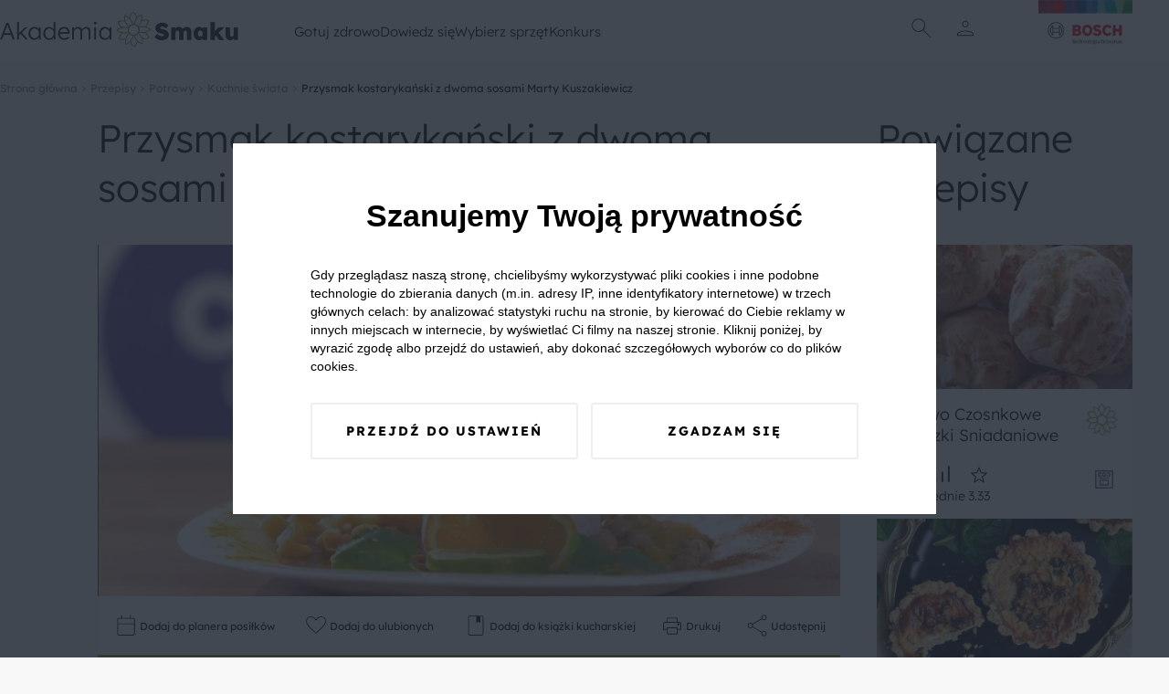

--- FILE ---
content_type: text/html; charset=UTF-8
request_url: https://akademiasmaku.pl/przepis/przysmak-kostarykanski-z-dwoma-sosami-marty-kuszakiewicz,3921
body_size: 73729
content:
<!DOCTYPE html>
<html lang="pl">
<head>
    <meta charset="utf-8"/>
    <meta name="viewport" content="width=device-width, initial-scale=1, shrink-to-fit=no">
    <title>Przysmak kostarykański z dwoma sosami Marty Kuszakiewicz - Akademia Smaku</title>
<meta name="description" content="Egzotyczne, pełne kostarykańskiego słońca danie to niesamowite, wegetariańskie połączenie, które serwuje dla nas Marta :)">
    <meta property="og:title" content="Przysmak kostarykański z dwoma sosami Marty Kuszakiewicz">
<meta property="og:description" content="Egzotyczne, pełne kostarykańskiego słońca danie to niesamowite, wegetariańskie połączenie, które serwuje dla nas Marta :)">
<meta property="og:image" content="https://akademiasmaku.pl/storage/6760/conversions/przysmak-kostarykanski-z-dwoma-sosami-marty-kuszakiewicz-3921-share.webp">

    <meta name="twitter:title" content="Przysmak kostarykański z dwoma sosami Marty Kuszakiewicz">
<meta name="twitter:description" content="Egzotyczne, pełne kostarykańskiego słońca danie to niesamowite, wegetariańskie połączenie, które serwuje dla nas Marta :)">
    <script type="application/ld+json">{"@context":"https://schema.org","@type":"WebPage","name":"Przysmak kostarykański z dwoma sosami Marty Kuszakiewicz","description":"Egzotyczne, pełne kostarykańskiego słońca danie to niesamowite, wegetariańskie połączenie, które serwuje dla nas Marta :)"}</script><script type="application/ld+json">{"@context":"https://schema.org","@type":"Recipe","name":"Przysmak kostarykański z dwoma sosami Marty Kuszakiewicz","image":"https://akademiasmaku.pl/storage/6760/conversions/przysmak-kostarykanski-z-dwoma-sosami-marty-kuszakiewicz-3921-single.webp","author":{"@type":"Person","name":"Akademia Smaku"},"datePublished":"2024-01-11","description":"\r\n\tRyż gotuj&nbsp; z wodą w proporcji 1 do 1 i &frac12;.\r\n\tDynię pokr&oacute;j w kostkę i duś na patelni aż zmięknie.\r\n\tTofu pokr&oacute;j w kostkę i duś na patelni na oleju kokosowym, podlewając lekko sosem tamari.\r\n\tPołowę podduszonej dyni zblenduj z dwoma łyżkami masła orzechowego i mleka kokosowego. Możesz dla podkreślenia orzechowego smaku zblendować garść orzech&oacute;w włoskich i dorzucić do sosu.\r\n\tUsmażone tofu doł&oacute;ż do sosu.\r\n\tDrugą połowę dyni zblenduj z sosem pomidorowym i cieciorką.\r\n\tOba sosy dopraw według uznania i skrop sokiem z limonki.\r\n\tUgotowany ryż uformuj na talerzu, obok rozlej dwa sosy, przyst&oacute;j ulubionymi kiełkami.\r\n\r\n","recipeYield":4,"prepTime":"P0DT0H40M0S","cookTime":"P0DT0H40M0S","totalTime":"P0DT0H40M0S","recipeIngredient":["Podstawa dania","400 g Ryż","400 g Dynia","200 g Cieciorka (z puszki)","50 g Masło orzechowe","180 g Tofu","200 ml Mleko kokosowe","6 szt. Pomidory","2 łyżka Sos tamari","1 garść Orzechy włoskie","1 szczypta Sól","1 szczypta Pieprz","1 szczypta Curry","1 szczypta Kurkuma"]}</script>
    <link rel="preconnect" href="https://fonts.googleapis.com">
    <link rel="preconnect" href="https://fonts.gstatic.com" crossorigin>
    <link  rel="preload"  as="style" onload="this.onload=null;this.rel='stylesheet'" href="https://fonts.googleapis.com/css2?family=Material+Symbols+Outlined:opsz,wght,FILL,GRAD@24,100,0,0" />
    <link rel="preload" as="style" href="https://akademiasmaku.pl/asb2025/assets/app-4ffc212f.css" /><link rel="modulepreload" href="https://akademiasmaku.pl/asb2025/assets/app-9a2ae87f.js" /><link rel="stylesheet" href="https://akademiasmaku.pl/asb2025/assets/app-4ffc212f.css" /><script type="module" src="https://akademiasmaku.pl/asb2025/assets/app-9a2ae87f.js"></script>    
    <link rel="canonical" href="https://akademiasmaku.pl/przepis/przysmak-kostarykanski-z-dwoma-sosami-marty-kuszakiewicz,3921">

    
    <meta name="google-site-verification" content="AEs5bHymViLQs128B50thCYxoCH49fA2fHgkevTvZ9g" />
    <link rel="dns-prefetch" href="https://www.googletagmanager.com/">
    <link href="https://www.googletagmanager.com/gtm.js?id=GTM-NL2H94" rel="preload" as="script">
    <link rel="preload" as="image" type="image/png"
          href="https://akademiasmaku.pl/asb2025/assets/bosh-logo-dda1f650.png"/>
    <link rel="preload" as="image" type="image/png"
          href="https://akademiasmaku.pl/asb2025/assets/akademia-logo-4608cd0f.png"/>


    
    
    <link rel="apple-touch-icon" sizes="180x180" href="https://akademiasmaku.pl/favicon/apple-touch-icon.png">
    <link rel="icon" type="image/png" sizes="32x32" href="https://akademiasmaku.pl/favicon/favicon-32x32.png">
    <link rel="icon" type="image/png" sizes="16x16" href="https://akademiasmaku.pl/favicon/favicon-16x16.png">
    <link rel="manifest" href="https://akademiasmaku.pl/favicon/site.webmanifest">
    <link rel="mask-icon" href="https://akademiasmaku.pl/favicon/safari-pinned-tab.svg" color="#72ab2e">
    <link rel="shortcut icon" href="https://akademiasmaku.pl/favicon/favicon.ico">
    <meta name="msapplication-TileColor" content="#da532c">
    <meta name="msapplication-config" content="https://akademiasmaku.pl/favicon/browserconfig.xml">
    <meta name="theme-color" content="#ffffff">
    
            <script type="application/ld+json">{"@context":"https:\/\/schema.org","@type":"BreadcrumbList","itemListElement":[{"@type":"ListItem","position":1,"item":{"@id":"https:\/\/akademiasmaku.pl","name":"Strona g\u0142\u00f3wna","image":null}},{"@type":"ListItem","position":2,"item":{"@id":"https:\/\/akademiasmaku.pl\/przepisy","name":"Przepisy","image":null}},{"@type":"ListItem","position":3,"item":{"@id":"https:\/\/akademiasmaku.pl\/przepisy\/potrawy","name":"Potrawy","image":null}},{"@type":"ListItem","position":4,"item":{"@id":"https:\/\/akademiasmaku.pl\/przepisy\/kuchnie-swiata","name":"Kuchnie \u015bwiata","image":null}},{"@type":"ListItem","position":5,"item":{"@id":"https:\/\/akademiasmaku.pl\/przepis\/przysmak-kostarykanski-z-dwoma-sosami-marty-kuszakiewicz,3921","name":"Przysmak kostaryka\u0144ski z dwoma sosami Marty Kuszakiewicz","image":null}}]}</script>

        <style nonce="gXK11Vryl1p1hCtR07B1HjkAITgOIAM6">[wire\:loading], [wire\:loading\.delay], [wire\:loading\.inline-block], [wire\:loading\.inline], [wire\:loading\.block], [wire\:loading\.flex], [wire\:loading\.table], [wire\:loading\.grid], [wire\:loading\.inline-flex] {display: none;}[wire\:loading\.delay\.shortest], [wire\:loading\.delay\.shorter], [wire\:loading\.delay\.short], [wire\:loading\.delay\.long], [wire\:loading\.delay\.longer], [wire\:loading\.delay\.longest] {display:none;}[wire\:offline] {display: none;}[wire\:dirty]:not(textarea):not(input):not(select) {display: none;}input:-webkit-autofill, select:-webkit-autofill, textarea:-webkit-autofill {animation-duration: 50000s;animation-name: livewireautofill;}@keyframes livewireautofill { from {} }</style>
</head>

<body class="rodoNoScroll">
<header class="header">
    <div class="container">
        <nav class="row align-stretch">
            <div class="col-6-xs col-3-md header__column">
                <a href="https://akademiasmaku.pl">
                    <img alt="Akademia Smaku" src="https://akademiasmaku.pl/asb2025/assets/akademia-logo-4608cd0f.png" width="261" height="39"
                         fetchpriority="high"/>
                </a>
            </div>
            <div class=" header__nav col-6-sm pl-1 pr-1">
                <div class="row  header__menu">
                                            <div class="header__menu__item">
                            <a class="header__menu__item__link" href=https://akademiasmaku.pl/przepisy>
                                Gotuj zdrowo
                            </a>
                                                            <div class="header__menu__item__submenu">
                                    <div class="container">
                                        <div class="row">
                                            <div class="col-2-xs header__menu__item__submenu__column mb-2">
                                            </div>
                                                                                                                                                <div class="col-2-xs header__menu__item__submenu__column mb-2">
                                                        <a class="header__menu__item__submenu__category"
                                                           href=https://akademiasmaku.pl/przepisy/potrawy>
                                                            Potrawy
                                                        </a>
                                                                                                                    <a class="header__menu__item__submenu__sublink"
                                                               href=https://akademiasmaku.pl/przepisy/zupy>
                                                                Zupy
                                                            </a>
                                                                                                                    <a class="header__menu__item__submenu__sublink"
                                                               href=https://akademiasmaku.pl/przepisy/dania-glowne>
                                                                Dania główne
                                                            </a>
                                                                                                                    <a class="header__menu__item__submenu__sublink"
                                                               href=https://akademiasmaku.pl/przepisy/dania-jednogarnkowe>
                                                                Dania jednogarnkowe
                                                            </a>
                                                                                                                    <a class="header__menu__item__submenu__sublink"
                                                               href=https://akademiasmaku.pl/przepisy/dla-dzieci>
                                                                Dla dzieci
                                                            </a>
                                                                                                                    <a class="header__menu__item__submenu__sublink"
                                                               href=https://akademiasmaku.pl/przepisy/kiszonki-i-przetwory>
                                                                Kiszonki i przetwory
                                                            </a>
                                                                                                                    <a class="header__menu__item__submenu__sublink"
                                                               href=https://akademiasmaku.pl/przepisy/sosy>
                                                                Sosy
                                                            </a>
                                                                                                                    <a class="header__menu__item__submenu__sublink"
                                                               href=https://akademiasmaku.pl/przepisy/salatki-i-surowki>
                                                                Sałatki i surówki
                                                            </a>
                                                                                                                    <a class="header__menu__item__submenu__sublink"
                                                               href=https://akademiasmaku.pl/przepisy/kuchnie-swiata>
                                                                Kuchnie świata
                                                            </a>
                                                                                                                    <a class="header__menu__item__submenu__sublink"
                                                               href=https://akademiasmaku.pl/przepisy/zdrowy-fastfood>
                                                                Zdrowy fastfood
                                                            </a>
                                                                                                            </div>

                                                                                                                                                                                                <div class="col-2-xs header__menu__item__submenu__column mb-2">
                                                        <a class="header__menu__item__submenu__category"
                                                           href=https://akademiasmaku.pl/przepisy/pora-dnia>
                                                            Pora dnia
                                                        </a>
                                                                                                                    <a class="header__menu__item__submenu__sublink"
                                                               href=https://akademiasmaku.pl/przepisy/sniadanie>
                                                                Śniadanie
                                                            </a>
                                                                                                                    <a class="header__menu__item__submenu__sublink"
                                                               href=https://akademiasmaku.pl/przepisy/drugie-sniadanie>
                                                                Drugie śniadanie
                                                            </a>
                                                                                                                    <a class="header__menu__item__submenu__sublink"
                                                               href=https://akademiasmaku.pl/przepisy/przystawka>
                                                                Przystawka
                                                            </a>
                                                                                                                    <a class="header__menu__item__submenu__sublink"
                                                               href=https://akademiasmaku.pl/przepisy/obiad>
                                                                Obiad
                                                            </a>
                                                                                                                    <a class="header__menu__item__submenu__sublink"
                                                               href=https://akademiasmaku.pl/przepisy/lunch>
                                                                Lunch
                                                            </a>
                                                                                                                    <a class="header__menu__item__submenu__sublink"
                                                               href=https://akademiasmaku.pl/przepisy/deser>
                                                                Deser
                                                            </a>
                                                                                                                    <a class="header__menu__item__submenu__sublink"
                                                               href=https://akademiasmaku.pl/przepisy/kolacja>
                                                                Kolacja
                                                            </a>
                                                                                                            </div>

                                                                                                                                                                                                <div class="col-2-xs header__menu__item__submenu__column mb-2">
                                                        <a class="header__menu__item__submenu__category"
                                                           href=https://akademiasmaku.pl/przepisy/specjalne-okazje>
                                                            Specjalne okazje
                                                        </a>
                                                                                                                    <a class="header__menu__item__submenu__sublink"
                                                               href=https://akademiasmaku.pl/przepisy/boze-narodzenie>
                                                                Boże Narodzenie
                                                            </a>
                                                                                                                    <a class="header__menu__item__submenu__sublink"
                                                               href=https://akademiasmaku.pl/przepisy/wielkanoc>
                                                                Wielkanoc
                                                            </a>
                                                                                                                    <a class="header__menu__item__submenu__sublink"
                                                               href=https://akademiasmaku.pl/przepisy/przyjecia-i-imprezy>
                                                                Przyjęcia i imprezy
                                                            </a>
                                                                                                                    <a class="header__menu__item__submenu__sublink"
                                                               href=https://akademiasmaku.pl/przepisy/przyjecia-dla-dzieci>
                                                                Przyjęcia dla dzieci
                                                            </a>
                                                                                                                    <a class="header__menu__item__submenu__sublink"
                                                               href=https://akademiasmaku.pl/przepisy/piknik>
                                                                Piknik
                                                            </a>
                                                                                                                    <a class="header__menu__item__submenu__sublink"
                                                               href=https://akademiasmaku.pl/przepisy/grill>
                                                                Grill
                                                            </a>
                                                                                                            </div>

                                                                                                                                                                                                <div class="col-2-xs header__menu__item__submenu__column mb-2">
                                                        <a class="header__menu__item__submenu__category"
                                                           href=https://akademiasmaku.pl/przepisy/napoje>
                                                            Napoje
                                                        </a>
                                                                                                                    <a class="header__menu__item__submenu__sublink"
                                                               href=https://akademiasmaku.pl/przepisy/grzance>
                                                                Grzańce
                                                            </a>
                                                                                                                    <a class="header__menu__item__submenu__sublink"
                                                               href=https://akademiasmaku.pl/przepisy/kawy>
                                                                Kawy
                                                            </a>
                                                                                                                    <a class="header__menu__item__submenu__sublink"
                                                               href=https://akademiasmaku.pl/przepisy/herbaty>
                                                                Herbaty
                                                            </a>
                                                                                                                    <a class="header__menu__item__submenu__sublink"
                                                               href=https://akademiasmaku.pl/przepisy/drinki>
                                                                Drinki
                                                            </a>
                                                                                                                    <a class="header__menu__item__submenu__sublink"
                                                               href=https://akademiasmaku.pl/przepisy/smoothie>
                                                                Smoothie
                                                            </a>
                                                                                                                    <a class="header__menu__item__submenu__sublink"
                                                               href=https://akademiasmaku.pl/przepisy/koktajle>
                                                                Koktajle
                                                            </a>
                                                                                                                    <a class="header__menu__item__submenu__sublink"
                                                               href=https://akademiasmaku.pl/przepisy/soki>
                                                                Soki
                                                            </a>
                                                                                                            </div>

                                                                                                                                                                                                <div class="col-2-xs">
                                                        <a class="header__menu__item__submenu__sublink--alone"
                                                           href=https://akademiasmaku.pl/top-10-przepisow-miesiaca>
                                                            TOP 10 przepisów miesiąca
                                                        </a>
                                                    </div>

                                                                                                                                        <div class="col-2-xs header__menu__item__submenu__column mb-2">
                                            </div>
                                        </div>
                                    </div>
                                </div>
                                                    </div>

                                            <div class="header__menu__item">
                            <a class="header__menu__item__link" href=https://akademiasmaku.pl/porady>
                                Dowiedz się
                            </a>
                                                            <div class="header__menu__item__submenu">
                                    <div class="container">
                                        <div class="row">
                                            <div class="col-2-xs header__menu__item__submenu__column mb-2">
                                            </div>
                                                                                                                                                <div class="col-2-xs">
                                                        <a class="header__menu__item__submenu__sublink--alone"
                                                           href=https://akademiasmaku.pl/inspiracje>
                                                            Inspiracje
                                                        </a>
                                                    </div>

                                                                                                                                                                                                <div class="col-2-xs">
                                                        <a class="header__menu__item__submenu__sublink--alone"
                                                           href=https://akademiasmaku.pl/porady>
                                                            Porady
                                                        </a>
                                                    </div>

                                                                                                                                                                                                <div class="col-2-xs">
                                                        <a class="header__menu__item__submenu__sublink--alone"
                                                           href=https://akademiasmaku.pl/artykuly>
                                                            Artykuły
                                                        </a>
                                                    </div>

                                                                                                                                                                                                <div class="col-2-xs">
                                                        <a class="header__menu__item__submenu__sublink--alone"
                                                           href=https://akademiasmaku.pl/quizy>
                                                            Quizy
                                                        </a>
                                                    </div>

                                                                                                                                                                                                <div class="col-2-xs">
                                                        <a class="header__menu__item__submenu__sublink--alone"
                                                           href=https://akademiasmaku.pl/redakcja>
                                                            Redakcja
                                                        </a>
                                                    </div>

                                                                                                                                        <div class="col-2-xs header__menu__item__submenu__column mb-2">
                                            </div>
                                        </div>
                                    </div>
                                </div>
                                                    </div>

                                            <div class="header__menu__item">
                            <a class="header__menu__item__link" href=https://akademiasmaku.pl/sprzety-agd>
                                Wybierz sprzęt
                            </a>
                                                            <div class="header__menu__item__submenu">
                                    <div class="container">
                                        <div class="row">
                                            <div class="col-2-xs header__menu__item__submenu__column mb-2">
                                            </div>
                                                                                                                                                <div class="col-2-xs header__menu__item__submenu__column mb-2">
                                                        <a class="header__menu__item__submenu__category"
                                                           href=https://akademiasmaku.pl/sprzety-agd/kuchnia>
                                                            Kuchnia
                                                        </a>
                                                                                                                    <a class="header__menu__item__submenu__sublink"
                                                               href=https://akademiasmaku.pl/sprzety-agd/kuchnia/zmywarki,6>
                                                                Zmywarki
                                                            </a>
                                                                                                                    <a class="header__menu__item__submenu__sublink"
                                                               href=https://akademiasmaku.pl/sprzety-agd/kuchnia/chlodziarki-i-zamrazarki,5>
                                                                Chłodziarki i zamrażarki
                                                            </a>
                                                                                                                    <a class="header__menu__item__submenu__sublink"
                                                               href=https://akademiasmaku.pl/sprzety-agd/kuchnia/piekarniki,4>
                                                                Piekarniki
                                                            </a>
                                                                                                                    <a class="header__menu__item__submenu__sublink"
                                                               href=https://akademiasmaku.pl/sprzety-agd/kuchnia/plyty-grzewcze,3>
                                                                Płyty grzewcze
                                                            </a>
                                                                                                                    <a class="header__menu__item__submenu__sublink"
                                                               href=https://akademiasmaku.pl/sprzety-agd/kuchnia/roboty-kuchenne,2>
                                                                Roboty kuchnne
                                                            </a>
                                                                                                                    <a class="header__menu__item__submenu__sublink"
                                                               href=https://akademiasmaku.pl/sprzety-agd/kuchnia/blendery-reczne-i-kielichowe,1>
                                                                Blendery ręczne i kielichowe
                                                            </a>
                                                                                                            </div>

                                                                                                                                                                                                <div class="col-2-xs header__menu__item__submenu__column mb-2">
                                                        <a class="header__menu__item__submenu__category"
                                                           href=https://akademiasmaku.pl/sprzety-agd/dom>
                                                            Dom
                                                        </a>
                                                                                                                    <a class="header__menu__item__submenu__sublink"
                                                               href=https://akademiasmaku.pl/sprzety-agd/dom/odkurzacze,10>
                                                                Odkurzacze
                                                            </a>
                                                                                                                    <a class="header__menu__item__submenu__sublink"
                                                               href=https://akademiasmaku.pl/sprzety-agd/dom/suszarki,8>
                                                                Suszarki
                                                            </a>
                                                                                                                    <a class="header__menu__item__submenu__sublink"
                                                               href=https://akademiasmaku.pl/sprzety-agd/dom/pralki,7>
                                                                Pralki
                                                            </a>
                                                                                                            </div>

                                                                                                                                        <div class="col-2-xs header__menu__item__submenu__column mb-2">
                                            </div>
                                        </div>
                                    </div>
                                </div>
                                                    </div>

                                            <div class="header__menu__item">
                            <a class="header__menu__item__link" href=https://akademiasmaku.pl/testerzysmaku>
                                Konkurs
                            </a>
                                                    </div>

                                    </div>
            </div>
            <div class="col-2-xs header__column header__iconsColumn">
                <div class="row justify-center align-center header__row">
              <span class="header__icon  display-i-md display-n icon ">       <img class="search-modal-toggle" src="https://akademiasmaku.pl/asb2025/assets/search-d759c0fb.svg"
                                                                         width="32"
                                                                         height="32"
                                                                         alt="Wyszukaj"></span>


                                                                <span class="header__icon header__icon__user ">
      <img src="https://akademiasmaku.pl/asb2025/assets/user-8a4622a1.svg" class="user-modal-toggle"
           width="32"
           height="32"
           alt="Użytkownik"></span>
                    
                </div>
                <div class="header__bottomAnchor">
                    <div id="user-modal" class="userMenu">
  <div  class="userMenu__content user-modal-toggle">
    
          <a href="https://akademiasmaku.pl/logowanie" class="btn  btn--primary userMenu__content__button">Zaloguj się</a>
      <a href="https://akademiasmaku.pl/rejestracja" class="btn  btn--secondary userMenu__content__button">Załóż konto</a>
      </div>
</div>

                    <div id="search-modal" class="searchMenu">
    <form class="searchMenu__content" method="GET" action="https://akademiasmaku.pl/wyszukiwarka">


      <input name="pharse" required class="formField__input" id="search-modal-input" type="text" value="">
    <button class="btn btn--primary btn--small searchMenu__content__button">
        <img
            src="https://akademiasmaku.pl/asb2025/assets/search-white-a4739cea.svg"
            width="28" height="28"
            alt="Szukaj">
    </button>
  </form>

</div>

                </div>
            </div>
            <div class="col-4-xs col-1-md header__column ">
                <div class="row justify-flex-end header__row">
                    <a href="https://www.bosch-home.pl/" target="_blank">
                        <img alt="Bosh Logo" src="https://akademiasmaku.pl/asb2025/assets/bosh-logo-dda1f650.png" fetchpriority="high"
                             width="135" height="85"/>
                    </a>
                </div>
            </div>
        </nav>
    </div>

</header>

<div class="headerMobile">
    <div class="container headerMobile__container">
        <div class="row">
            <a href="/" class="col-2-xs headerMobile__link pt-1 pb-1 headerMobile__column">
                <img class="headerMobile__icon" src="https://akademiasmaku.pl/asb2025/assets/home-5e56b80a.svg" width="26"
                     height="26"
                     alt="Home">
                <span class="headerMobile__link">
          Home
        </span>
            </a>
            <div class="col-2-xs headerMobile__link pt-1 pb-1 headerMobile__column headerMobile__tab" data-key="0">
                <img class="headerMobile__icon" src="https://akademiasmaku.pl/asb2025/assets/stockpot-314129ce.svg" width="26"
                     height="26"
                     alt="   Gotuj zdrowo">
                <span class="headerMobile__link">
          Gotuj zdrowo
        </span>
            </div>
            <div class="col-4-xs headerMobile__link pt-1 pb-1 headerMobile__column--center">
          <span class="headerMobile__icon headerMobile__icon--center ">   <img class="search-modal-toggle"
                                                                                                  src="https://akademiasmaku.pl/asb2025/assets/search-7ba99c2e.svg"
                                                                                                  width="38" height="38"
                                                                                                  alt="Znajdź przepis">
</span>

                <span class="headerMobile__link search-modal-toggle">
          Znajdź przepis
        </span>
            </div>
            <div href="https://akademiasmaku.pl/profil/ulubione" class="col-2-xs headerMobile__link pt-1 pb-1 headerMobile__column">
                <img class="headerMobile__icon" src="https://akademiasmaku.pl/asb2025/assets/favorite-e304e438.svg" width="26"
                     height="26"
                     alt="   Ulubione">
                <span class="headerMobile__link">
          Ulubione
        </span>
            </div>
            <div class="col-2-xs headerMobile__link pt-1 pb-1 headerMobile__column headerMobile__tab" data-key="more">

                <img class="headerMobile__icon" src="https://akademiasmaku.pl/asb2025/assets/more-7c0a7cba.svg" width="26"
                     height="26"
                     alt="   Więcej">
                <span class="headerMobile__link">
          Więcej
        </span>
            </div>
        </div>
    </div>
</div>
    <div class="headerMobile__expand" data-key="0">
        <button class="headerMobile__expand__close">
            <img  class="headerMobile__expand__close__icon" src="https://akademiasmaku.pl/asb2025/assets/close-63600f98.svg"
                  width="24"
                  height="24"
                  alt="Zamknij">


            Zamknij
        </button>
        <span class="headerMobile__expand__title">Gotuj zdrowo</span>
                                    <div class="headerMobile__expand__acordion">
                    <div class="headerMobile__expand__acordion__head">
                        <div class="headerMobile__expand__acordion__head__content">
                            Potrawy
                            <img class="headerMobile__expand__acordion__head__content__icon"
                                 src="https://akademiasmaku.pl/asb2025/assets/chevron-right-13227fb2.svg"
                                 width="24" height="24"
                                 alt="Strzałka w prawo">
                        </div>
                    </div>
                    <div class="headerMobile__expand__acordion__body">
                                                    <a class="headerMobile__expand__acordion__body__link" href=https://akademiasmaku.pl/przepisy/zupy>
                                Zupy
                            </a>
                                                    <a class="headerMobile__expand__acordion__body__link" href=https://akademiasmaku.pl/przepisy/dania-glowne>
                                Dania główne
                            </a>
                                                    <a class="headerMobile__expand__acordion__body__link" href=https://akademiasmaku.pl/przepisy/dania-jednogarnkowe>
                                Dania jednogarnkowe
                            </a>
                                                    <a class="headerMobile__expand__acordion__body__link" href=https://akademiasmaku.pl/przepisy/dla-dzieci>
                                Dla dzieci
                            </a>
                                                    <a class="headerMobile__expand__acordion__body__link" href=https://akademiasmaku.pl/przepisy/kiszonki-i-przetwory>
                                Kiszonki i przetwory
                            </a>
                                                    <a class="headerMobile__expand__acordion__body__link" href=https://akademiasmaku.pl/przepisy/sosy>
                                Sosy
                            </a>
                                                    <a class="headerMobile__expand__acordion__body__link" href=https://akademiasmaku.pl/przepisy/salatki-i-surowki>
                                Sałatki i surówki
                            </a>
                                                    <a class="headerMobile__expand__acordion__body__link" href=https://akademiasmaku.pl/przepisy/kuchnie-swiata>
                                Kuchnie świata
                            </a>
                                                    <a class="headerMobile__expand__acordion__body__link" href=https://akademiasmaku.pl/przepisy/zdrowy-fastfood>
                                Zdrowy fastfood
                            </a>
                                            </div>
                </div>
                                                <div class="headerMobile__expand__acordion">
                    <div class="headerMobile__expand__acordion__head">
                        <div class="headerMobile__expand__acordion__head__content">
                            Pora dnia
                            <img class="headerMobile__expand__acordion__head__content__icon"
                                 src="https://akademiasmaku.pl/asb2025/assets/chevron-right-13227fb2.svg"
                                 width="24" height="24"
                                 alt="Strzałka w prawo">
                        </div>
                    </div>
                    <div class="headerMobile__expand__acordion__body">
                                                    <a class="headerMobile__expand__acordion__body__link" href=https://akademiasmaku.pl/przepisy/sniadanie>
                                Śniadanie
                            </a>
                                                    <a class="headerMobile__expand__acordion__body__link" href=https://akademiasmaku.pl/przepisy/drugie-sniadanie>
                                Drugie śniadanie
                            </a>
                                                    <a class="headerMobile__expand__acordion__body__link" href=https://akademiasmaku.pl/przepisy/przystawka>
                                Przystawka
                            </a>
                                                    <a class="headerMobile__expand__acordion__body__link" href=https://akademiasmaku.pl/przepisy/obiad>
                                Obiad
                            </a>
                                                    <a class="headerMobile__expand__acordion__body__link" href=https://akademiasmaku.pl/przepisy/lunch>
                                Lunch
                            </a>
                                                    <a class="headerMobile__expand__acordion__body__link" href=https://akademiasmaku.pl/przepisy/deser>
                                Deser
                            </a>
                                                    <a class="headerMobile__expand__acordion__body__link" href=https://akademiasmaku.pl/przepisy/kolacja>
                                Kolacja
                            </a>
                                            </div>
                </div>
                                                <div class="headerMobile__expand__acordion">
                    <div class="headerMobile__expand__acordion__head">
                        <div class="headerMobile__expand__acordion__head__content">
                            Specjalne okazje
                            <img class="headerMobile__expand__acordion__head__content__icon"
                                 src="https://akademiasmaku.pl/asb2025/assets/chevron-right-13227fb2.svg"
                                 width="24" height="24"
                                 alt="Strzałka w prawo">
                        </div>
                    </div>
                    <div class="headerMobile__expand__acordion__body">
                                                    <a class="headerMobile__expand__acordion__body__link" href=https://akademiasmaku.pl/przepisy/boze-narodzenie>
                                Boże Narodzenie
                            </a>
                                                    <a class="headerMobile__expand__acordion__body__link" href=https://akademiasmaku.pl/przepisy/wielkanoc>
                                Wielkanoc
                            </a>
                                                    <a class="headerMobile__expand__acordion__body__link" href=https://akademiasmaku.pl/przepisy/przyjecia-i-imprezy>
                                Przyjęcia i imprezy
                            </a>
                                                    <a class="headerMobile__expand__acordion__body__link" href=https://akademiasmaku.pl/przepisy/przyjecia-dla-dzieci>
                                Przyjęcia dla dzieci
                            </a>
                                                    <a class="headerMobile__expand__acordion__body__link" href=https://akademiasmaku.pl/przepisy/piknik>
                                Piknik
                            </a>
                                                    <a class="headerMobile__expand__acordion__body__link" href=https://akademiasmaku.pl/przepisy/grill>
                                Grill
                            </a>
                                            </div>
                </div>
                                                <div class="headerMobile__expand__acordion">
                    <div class="headerMobile__expand__acordion__head">
                        <div class="headerMobile__expand__acordion__head__content">
                            Napoje
                            <img class="headerMobile__expand__acordion__head__content__icon"
                                 src="https://akademiasmaku.pl/asb2025/assets/chevron-right-13227fb2.svg"
                                 width="24" height="24"
                                 alt="Strzałka w prawo">
                        </div>
                    </div>
                    <div class="headerMobile__expand__acordion__body">
                                                    <a class="headerMobile__expand__acordion__body__link" href=https://akademiasmaku.pl/przepisy/grzance>
                                Grzańce
                            </a>
                                                    <a class="headerMobile__expand__acordion__body__link" href=https://akademiasmaku.pl/przepisy/kawy>
                                Kawy
                            </a>
                                                    <a class="headerMobile__expand__acordion__body__link" href=https://akademiasmaku.pl/przepisy/herbaty>
                                Herbaty
                            </a>
                                                    <a class="headerMobile__expand__acordion__body__link" href=https://akademiasmaku.pl/przepisy/drinki>
                                Drinki
                            </a>
                                                    <a class="headerMobile__expand__acordion__body__link" href=https://akademiasmaku.pl/przepisy/smoothie>
                                Smoothie
                            </a>
                                                    <a class="headerMobile__expand__acordion__body__link" href=https://akademiasmaku.pl/przepisy/koktajle>
                                Koktajle
                            </a>
                                                    <a class="headerMobile__expand__acordion__body__link" href=https://akademiasmaku.pl/przepisy/soki>
                                Soki
                            </a>
                                            </div>
                </div>
                                                <a class="headerMobile__expand__acordion__link" class="" href=https://akademiasmaku.pl/top-10-przepisow-miesiaca>
                    TOP 10 przepisów miesiąca
                </a>
                    
    </div>
    <div class="headerMobile__expand" data-key="1">
        <button class="headerMobile__expand__close">
            <img  class="headerMobile__expand__close__icon" src="https://akademiasmaku.pl/asb2025/assets/close-63600f98.svg"
                  width="24"
                  height="24"
                  alt="Zamknij">


            Zamknij
        </button>
        <span class="headerMobile__expand__title">Dowiedz się</span>
                                    <a class="headerMobile__expand__acordion__link" class="" href=https://akademiasmaku.pl/inspiracje>
                    Inspiracje
                </a>
                                                <a class="headerMobile__expand__acordion__link" class="" href=https://akademiasmaku.pl/porady>
                    Porady
                </a>
                                                <a class="headerMobile__expand__acordion__link" class="" href=https://akademiasmaku.pl/artykuly>
                    Artykuły
                </a>
                                                <a class="headerMobile__expand__acordion__link" class="" href=https://akademiasmaku.pl/quizy>
                    Quizy
                </a>
                                                <a class="headerMobile__expand__acordion__link" class="" href=https://akademiasmaku.pl/redakcja>
                    Redakcja
                </a>
                    
    </div>
    <div class="headerMobile__expand" data-key="2">
        <button class="headerMobile__expand__close">
            <img  class="headerMobile__expand__close__icon" src="https://akademiasmaku.pl/asb2025/assets/close-63600f98.svg"
                  width="24"
                  height="24"
                  alt="Zamknij">


            Zamknij
        </button>
        <span class="headerMobile__expand__title">Wybierz sprzęt</span>
                                    <div class="headerMobile__expand__acordion">
                    <div class="headerMobile__expand__acordion__head">
                        <div class="headerMobile__expand__acordion__head__content">
                            Kuchnia
                            <img class="headerMobile__expand__acordion__head__content__icon"
                                 src="https://akademiasmaku.pl/asb2025/assets/chevron-right-13227fb2.svg"
                                 width="24" height="24"
                                 alt="Strzałka w prawo">
                        </div>
                    </div>
                    <div class="headerMobile__expand__acordion__body">
                                                    <a class="headerMobile__expand__acordion__body__link" href=https://akademiasmaku.pl/sprzety-agd/kuchnia/zmywarki,6>
                                Zmywarki
                            </a>
                                                    <a class="headerMobile__expand__acordion__body__link" href=https://akademiasmaku.pl/sprzety-agd/kuchnia/chlodziarki-i-zamrazarki,5>
                                Chłodziarki i zamrażarki
                            </a>
                                                    <a class="headerMobile__expand__acordion__body__link" href=https://akademiasmaku.pl/sprzety-agd/kuchnia/piekarniki,4>
                                Piekarniki
                            </a>
                                                    <a class="headerMobile__expand__acordion__body__link" href=https://akademiasmaku.pl/sprzety-agd/kuchnia/plyty-grzewcze,3>
                                Płyty grzewcze
                            </a>
                                                    <a class="headerMobile__expand__acordion__body__link" href=https://akademiasmaku.pl/sprzety-agd/kuchnia/roboty-kuchenne,2>
                                Roboty kuchnne
                            </a>
                                                    <a class="headerMobile__expand__acordion__body__link" href=https://akademiasmaku.pl/sprzety-agd/kuchnia/blendery-reczne-i-kielichowe,1>
                                Blendery ręczne i kielichowe
                            </a>
                                            </div>
                </div>
                                                <div class="headerMobile__expand__acordion">
                    <div class="headerMobile__expand__acordion__head">
                        <div class="headerMobile__expand__acordion__head__content">
                            Dom
                            <img class="headerMobile__expand__acordion__head__content__icon"
                                 src="https://akademiasmaku.pl/asb2025/assets/chevron-right-13227fb2.svg"
                                 width="24" height="24"
                                 alt="Strzałka w prawo">
                        </div>
                    </div>
                    <div class="headerMobile__expand__acordion__body">
                                                    <a class="headerMobile__expand__acordion__body__link" href=https://akademiasmaku.pl/sprzety-agd/dom/odkurzacze,10>
                                Odkurzacze
                            </a>
                                                    <a class="headerMobile__expand__acordion__body__link" href=https://akademiasmaku.pl/sprzety-agd/dom/suszarki,8>
                                Suszarki
                            </a>
                                                    <a class="headerMobile__expand__acordion__body__link" href=https://akademiasmaku.pl/sprzety-agd/dom/pralki,7>
                                Pralki
                            </a>
                                            </div>
                </div>
                    
    </div>
    <div class="headerMobile__expand" data-key="3">
        <button class="headerMobile__expand__close">
            <img  class="headerMobile__expand__close__icon" src="https://akademiasmaku.pl/asb2025/assets/close-63600f98.svg"
                  width="24"
                  height="24"
                  alt="Zamknij">


            Zamknij
        </button>
        <span class="headerMobile__expand__title">Konkurs</span>
        
    </div>

<div class="headerMobile__expand" data-key="more">
    <button class="headerMobile__expand__close">
        <img  class="headerMobile__expand__close__icon" src="https://akademiasmaku.pl/asb2025/assets/close-63600f98.svg"
              width="24"
              height="24"
              alt="Zamknij">
        Zamknij
    </button>
    <h2 class="headerMobile__expand__title">Więcej</h2>
                        <div class="headerMobile__expand__acordion">
                <div class="headerMobile__expand__acordion__head">
                    <div class="headerMobile__expand__acordion__head__content">
                        Dowiedz się
                        <img class="headerMobile__expand__acordion__head__content__icon"
                             src="https://akademiasmaku.pl/asb2025/assets/chevron-right-13227fb2.svg"
                             width="24" height="24"
                             alt="Strzałka w prawo">


                    </div>
                </div>
                <div class="headerMobile__expand__acordion__body">
                                            <a class="headerMobile__expand__acordion__body__link" href=https://akademiasmaku.pl/inspiracje>
                            Inspiracje
                        </a>
                                            <a class="headerMobile__expand__acordion__body__link" href=https://akademiasmaku.pl/porady>
                            Porady
                        </a>
                                            <a class="headerMobile__expand__acordion__body__link" href=https://akademiasmaku.pl/artykuly>
                            Artykuły
                        </a>
                                            <a class="headerMobile__expand__acordion__body__link" href=https://akademiasmaku.pl/quizy>
                            Quizy
                        </a>
                                            <a class="headerMobile__expand__acordion__body__link" href=https://akademiasmaku.pl/redakcja>
                            Redakcja
                        </a>
                                    </div>
            </div>
                                <div class="headerMobile__expand__acordion">
                <div class="headerMobile__expand__acordion__head">
                    <div class="headerMobile__expand__acordion__head__content">
                        Wybierz sprzęt
                        <img class="headerMobile__expand__acordion__head__content__icon"
                             src="https://akademiasmaku.pl/asb2025/assets/chevron-right-13227fb2.svg"
                             width="24" height="24"
                             alt="Strzałka w prawo">


                    </div>
                </div>
                <div class="headerMobile__expand__acordion__body">
                                            <a class="headerMobile__expand__acordion__body__link" href=https://akademiasmaku.pl/sprzety-agd/kuchnia>
                            Kuchnia
                        </a>
                                            <a class="headerMobile__expand__acordion__body__link" href=https://akademiasmaku.pl/sprzety-agd/dom>
                            Dom
                        </a>
                                    </div>
            </div>
                                <a class="headerMobile__expand__acordion__link" class="" href=https://akademiasmaku.pl/testerzysmaku>
                Konkurs
            </a>
            </div>




<main>
        <nav class="breadcrumb" aria-label="breadcrumbs">
            <div class="container">
                <ul class="breadcrumb__list">
                                                                                                        <li  class="breadcrumb__item"><a class="breadcrumb__link" href="https://akademiasmaku.pl">Strona główna</a></li>
                                                    
                                                                                                        <li  class="breadcrumb__item"><a class="breadcrumb__link" href="https://akademiasmaku.pl/przepisy">Przepisy</a></li>
                                                    
                                                                                                        <li  class="breadcrumb__item"><a class="breadcrumb__link" href="https://akademiasmaku.pl/przepisy/potrawy">Potrawy</a></li>
                                                    
                                                                                                        <li  class="breadcrumb__item"><a class="breadcrumb__link" href="https://akademiasmaku.pl/przepisy/kuchnie-swiata">Kuchnie świata</a></li>
                                                    
                                                                                                        <li class="breadcrumb__item "><a class="breadcrumb__link breadcrumb__link--active" href="https://akademiasmaku.pl/przepis/przysmak-kostarykanski-z-dwoma-sosami-marty-kuszakiewicz,3921" aria-current="page">Przysmak kostarykański z dwoma sosami Marty Kuszakiewicz</a></li>
                                                    
                                    </ul>
            </div>
        </nav>


    <div class="container " style="position: relative">
        <div class="row gap-col-2 recipe__row">
            <div class="col-1-md">
            </div>
            <div class="col-8-md">
                <div class="recipe">
                                        <h1 class="recipe__title">
                        Przysmak kostarykański z dwoma sosami Marty Kuszakiewicz
                    </h1>
                    <div class="recipe__photo">
                                                    <img class="recipe__image" width="950" height="450" alt="Przysmak kostarykański z dwoma sosami Marty Kuszakiewicz"  srcset="https://akademiasmaku.pl/storage/6760/responsive-images/przysmak-kostarykanski-z-dwoma-sosami-marty-kuszakiewicz-3921___single_950_450.webp 950w, https://akademiasmaku.pl/storage/6760/responsive-images/przysmak-kostarykanski-z-dwoma-sosami-marty-kuszakiewicz-3921___single_794_376.webp 794w, https://akademiasmaku.pl/storage/6760/responsive-images/przysmak-kostarykanski-z-dwoma-sosami-marty-kuszakiewicz-3921___single_665_315.webp 665w, https://akademiasmaku.pl/storage/6760/responsive-images/przysmak-kostarykanski-z-dwoma-sosami-marty-kuszakiewicz-3921___single_556_263.webp 556w, [data-uri] 32w" onload="window.requestAnimationFrame(function(){if(!(size=getBoundingClientRect().width))return;sizes=Math.ceil(size/window.innerWidth*100)+'vw';});" sizes="1px" src="https://akademiasmaku.pl/storage/6760/conversions/przysmak-kostarykanski-z-dwoma-sosami-marty-kuszakiewicz-3921-single.webp" width="950" height="450">


                                            </div>
                    <div class="toolbar toolbar--recipe">
        <a  class="toolbar__item toolbar__item--calendar">
        <img  src="https://akademiasmaku.pl/asb2025/assets/calendar-e0d4c952.svg"
              class="toolbar__item__icon"
              width="30"
              height="30"
              alt="Kalendarz">
        <span class="toolbar__item__text">Dodaj do planera posiłków</span>
    </a>
                <button wire:id="6YWOWVZYjDLzk4i1wDb4" wire:initial-data="{&quot;fingerprint&quot;:{&quot;id&quot;:&quot;6YWOWVZYjDLzk4i1wDb4&quot;,&quot;name&quot;:&quot;components.favourite&quot;,&quot;locale&quot;:&quot;pl&quot;,&quot;path&quot;:&quot;przepis\/przysmak-kostarykanski-z-dwoma-sosami-marty-kuszakiewicz,3921&quot;,&quot;method&quot;:&quot;GET&quot;,&quot;v&quot;:&quot;acj&quot;},&quot;effects&quot;:{&quot;listeners&quot;:[]},&quot;serverMemo&quot;:{&quot;children&quot;:[],&quot;errors&quot;:[],&quot;htmlHash&quot;:&quot;3f1bc557&quot;,&quot;data&quot;:{&quot;modelId&quot;:3921,&quot;model&quot;:&quot;App\\Models\\Recipe&quot;,&quot;isFavourite&quot;:false,&quot;record&quot;:[],&quot;user&quot;:null},&quot;dataMeta&quot;:{&quot;models&quot;:{&quot;record&quot;:{&quot;class&quot;:&quot;App\\Models\\Recipe&quot;,&quot;id&quot;:3921,&quot;relations&quot;:[&quot;media&quot;,&quot;tags&quot;,&quot;tags.media&quot;,&quot;user&quot;,&quot;user.media&quot;,&quot;user.redactor&quot;,&quot;products&quot;,&quot;steps&quot;,&quot;ingredientsOld&quot;],&quot;connection&quot;:&quot;mysql&quot;,&quot;collectionClass&quot;:null}}},&quot;checksum&quot;:&quot;2303f979cb3f7e8cedf53d4949e155392c36e51f72d529019203c3bbacd05018&quot;}}" class="toolbar__item" wire:click="toggleFavourite()">
    <img  src="https://akademiasmaku.pl/asb2025/assets/favorite-d993681e.svg"
          class="toolbar__item__icon"
          width="30"
          height="30"
          alt="Ulubione">

    <span class="toolbar__item__text">
            Dodaj do ulubionych
        </span>

</button>

<!-- Livewire Component wire-end:6YWOWVZYjDLzk4i1wDb4 -->                <a   class="toolbar__item toolbar__item--book">
            <img  src="https://akademiasmaku.pl/asb2025/assets/book-d8d06461.svg"
                  class="toolbar__item__icon"
                  width="30"
                  height="30"
                  alt="Kalendarz">
            <span class="toolbar__item__text"> Dodaj do książki kucharskiej</span>
        </a>
                <a href="https://akademiasmaku.pl/drukuj/przepis/przysmak-kostarykanski-z-dwoma-sosami-marty-kuszakiewicz,3921" target="_blank" class="toolbar__item" rel="nofollow">
            <img  src="https://akademiasmaku.pl/asb2025/assets/print-3d8a9419.svg"
                  class="toolbar__item__icon"
                  width="30"
                  height="30"
                  alt="Kalendarz">
            <span class="toolbar__item__text">Drukuj</span>
        </a>
                <a href="javascript:;" data-modal="share-content" class="toolbar__item" rel="nofollow">
            <img  src="https://akademiasmaku.pl/asb2025/assets/share-a234dd70.svg"
                  class="toolbar__item__icon"
                  width="30"
                  height="30"
                  alt="Kalendarz">
            <span class="toolbar__item__text">Udostępnij</span>
        </a>
    </div>

    
    
    
                    </div>
                                                                <div class="recipeData__info">
                    <div class="recipeData__param">
                        <img class="recipeData__paramIcon" src="https://akademiasmaku.pl/asb2025/assets/portions-81f8d629.svg" width="30" height="30" alt="Ilośc porcji">

                        <p class="recipeData__paramText">
                            4
                            <span>
                                                              porcje
                                                          </span>
                        </p>
                          
                    </div>
                                            <div class="recipeData__param">
                            <img class="recipeData__paramIcon" src="https://akademiasmaku.pl/asb2025/assets/timer-5badd25a.svg" width="30" height="30" alt="Czas wykonywania">

                            <p class="recipeData__paramText">40
                                min</p>
                        </div>
                                        <div class="recipeData__param">
                        <img class="recipeData__paramIcon" src="https://akademiasmaku.pl/asb2025/assets/level-6507c41e.svg" width="30" height="30" alt="Poziom trudności">

                        <p class="recipeData__paramText">Łatwe</p>
                    </div>
                                    </div>
                <br>
                <div class="recipeData">
                    
                                            <div class="recipeData__author">
                            <span class="recipeData__name">Akademia Smaku</span>
                            <span class="recipeData__avatarLink">
                               <img class="recipeData__avatar" width="36" height="36" loading="lazy" src="https://akademiasmaku.pl/storage/11096/conversions/akademia-logo-d0a0d52d-(1)-thumb.webp" alt="akademia-logo-d0a0d52d (1)">
                            </span>
                        </div>
                                    </div>


                <div class="recipeShortDescription">
                    Egzotyczne, pełne kostarykańskiego słońca danie to niesamowite, wegetariańskie połączenie, które serwuje dla nas Marta :)
                </div>

                <div class="recipeComponentsData">
                                            <div class="recipeIngredient">
                            <h3 class="recipeIngredient__title">Składniki</h3>
                                                            <div class=" recipeIngredient__subtitle "><b>Podstawa dania</b></div>
                                                            <div class=" recipeIngredient__record ">400 g Ryż</div>
                                                            <div class=" recipeIngredient__record ">400 g Dynia</div>
                                                            <div class=" recipeIngredient__record ">200 g Cieciorka (z puszki)</div>
                                                            <div class=" recipeIngredient__record ">50 g Masło orzechowe</div>
                                                            <div class=" recipeIngredient__record ">180 g Tofu</div>
                                                            <div class=" recipeIngredient__record ">200 ml Mleko kokosowe</div>
                                                            <div class=" recipeIngredient__record ">6 szt. Pomidory</div>
                                                            <div class=" recipeIngredient__record ">2 łyżka Sos tamari</div>
                                                            <div class=" recipeIngredient__record ">1 garść Orzechy włoskie</div>
                                                            <div class=" recipeIngredient__record ">1 szczypta Sól</div>
                                                            <div class=" recipeIngredient__record ">1 szczypta Pieprz</div>
                                                            <div class=" recipeIngredient__record ">1 szczypta Curry</div>
                                                            <div class=" recipeIngredient__record ">1 szczypta Kurkuma</div>
                                                    </div>
                    
                                        
                </div>

                <div class="recipeComponentsButtons">
                    
                    <button href="javascript:;" data-modal="send-ingredient" class="recipeComponentsButtons__share ">
                        Wyślij składniki

                        <img  src="https://akademiasmaku.pl/asb2025/assets/share-770b0534.svg"
                              width="24"
                              height="24"
                              alt="Udostępnij">
                    </button>


                </div>

                <div id="send-ingredient" class="modal" >
    <div class="modal__dialog">
        <div class="modal__content">

            <button data-modal="send-ingredient" class="modal__content__closeIcon">
                <img  src="https://akademiasmaku.pl/asb2025/assets/close-63600f98.svg"
                     width="24"
                     height="24"
                     alt="Zamknij">
            </button>
            <div wire:id="nMVARqEYjcDQEs5p6Mf1" wire:initial-data="{&quot;fingerprint&quot;:{&quot;id&quot;:&quot;nMVARqEYjcDQEs5p6Mf1&quot;,&quot;name&quot;:&quot;components.send-ingredient&quot;,&quot;locale&quot;:&quot;pl&quot;,&quot;path&quot;:&quot;przepis\/przysmak-kostarykanski-z-dwoma-sosami-marty-kuszakiewicz,3921&quot;,&quot;method&quot;:&quot;GET&quot;,&quot;v&quot;:&quot;acj&quot;},&quot;effects&quot;:{&quot;listeners&quot;:[]},&quot;serverMemo&quot;:{&quot;children&quot;:[],&quot;errors&quot;:[],&quot;htmlHash&quot;:&quot;1db699a7&quot;,&quot;data&quot;:{&quot;email&quot;:null,&quot;recipe&quot;:[],&quot;ingredients&quot;:[]},&quot;dataMeta&quot;:{&quot;models&quot;:{&quot;recipe&quot;:{&quot;class&quot;:&quot;App\\Models\\Recipe&quot;,&quot;id&quot;:3921,&quot;relations&quot;:[&quot;media&quot;,&quot;tags&quot;,&quot;tags.media&quot;,&quot;user&quot;,&quot;user.media&quot;,&quot;user.redactor&quot;,&quot;products&quot;,&quot;steps&quot;,&quot;ingredientsOld&quot;,&quot;rating&quot;,&quot;ingredients&quot;],&quot;connection&quot;:&quot;mysql&quot;,&quot;collectionClass&quot;:null}}},&quot;checksum&quot;:&quot;8049a22162b42c293e96032c1f5ea52d68c308cc2c425feaef45d378ac02f08e&quot;}}" class="sendIngredient">
    <h4 class="sendIngredient__title">Przysmak kostarykański z dwoma sosami Marty Kuszakiewicz</h4>

    
    <form  wire:submit.prevent="share">

        <label class="sendIngredient__label">E-mail</label>
        <input wire:model="email" required class="formField__input sendIngredient__email" placeholder="Wpisz e-mail"  type="email"  />
        <label class="sendIngredient__label">Składniki:</label>
                    <div class="sendIngredient__list">
                
                        <label class="sendIngredient__labelI">
                            <input class="sendIngredient__checkbox" wire:model="ingredients"  value="34386" type="checkbox">
                            <span class="sendIngredient__labelText">Podstawa dania</span>
                        </label>


                
                        <label class="sendIngredient__labelI">
                            <input class="sendIngredient__checkbox" wire:model="ingredients"  value="34387" type="checkbox">
                            <span class="sendIngredient__labelText">400 g Ryż</span>
                        </label>


                
                        <label class="sendIngredient__labelI">
                            <input class="sendIngredient__checkbox" wire:model="ingredients"  value="34388" type="checkbox">
                            <span class="sendIngredient__labelText">400 g Dynia</span>
                        </label>


                
                        <label class="sendIngredient__labelI">
                            <input class="sendIngredient__checkbox" wire:model="ingredients"  value="34389" type="checkbox">
                            <span class="sendIngredient__labelText">200 g Cieciorka (z puszki)</span>
                        </label>


                
                        <label class="sendIngredient__labelI">
                            <input class="sendIngredient__checkbox" wire:model="ingredients"  value="34390" type="checkbox">
                            <span class="sendIngredient__labelText">50 g Masło orzechowe</span>
                        </label>


                
                        <label class="sendIngredient__labelI">
                            <input class="sendIngredient__checkbox" wire:model="ingredients"  value="34391" type="checkbox">
                            <span class="sendIngredient__labelText">180 g Tofu</span>
                        </label>


                
                        <label class="sendIngredient__labelI">
                            <input class="sendIngredient__checkbox" wire:model="ingredients"  value="34392" type="checkbox">
                            <span class="sendIngredient__labelText">200 ml Mleko kokosowe</span>
                        </label>


                
                        <label class="sendIngredient__labelI">
                            <input class="sendIngredient__checkbox" wire:model="ingredients"  value="34393" type="checkbox">
                            <span class="sendIngredient__labelText">6 szt. Pomidory</span>
                        </label>


                
                        <label class="sendIngredient__labelI">
                            <input class="sendIngredient__checkbox" wire:model="ingredients"  value="34394" type="checkbox">
                            <span class="sendIngredient__labelText">2 łyżka Sos tamari</span>
                        </label>


                
                        <label class="sendIngredient__labelI">
                            <input class="sendIngredient__checkbox" wire:model="ingredients"  value="34395" type="checkbox">
                            <span class="sendIngredient__labelText">1 garść Orzechy włoskie</span>
                        </label>


                
                        <label class="sendIngredient__labelI">
                            <input class="sendIngredient__checkbox" wire:model="ingredients"  value="34396" type="checkbox">
                            <span class="sendIngredient__labelText">1 szczypta Sól</span>
                        </label>


                
                        <label class="sendIngredient__labelI">
                            <input class="sendIngredient__checkbox" wire:model="ingredients"  value="34397" type="checkbox">
                            <span class="sendIngredient__labelText">1 szczypta Pieprz</span>
                        </label>


                
                        <label class="sendIngredient__labelI">
                            <input class="sendIngredient__checkbox" wire:model="ingredients"  value="34398" type="checkbox">
                            <span class="sendIngredient__labelText">1 szczypta Curry</span>
                        </label>


                
                        <label class="sendIngredient__labelI">
                            <input class="sendIngredient__checkbox" wire:model="ingredients"  value="34399" type="checkbox">
                            <span class="sendIngredient__labelText">1 szczypta Kurkuma</span>
                        </label>


                            </div>

                
        <div class="sendIngredient__buttons">
            <button type="button" wire:click="cancel()" class="btn btn--secondary">Anuluj</button>
            <button class="btn btn--primary">Wyślij</button>
        </div>

    </form>
</div>


<!-- Livewire Component wire-end:nMVARqEYjcDQEs5p6Mf1 -->
        </div>
    </div>


</div>


                <div id="calculate-ingredient" class="modal" >
    <div class="modal__dialog">
        <div class="modal__content">

            <button data-modal="calculate-ingredient" class="modal__content__closeIcon">
                <img  src="https://akademiasmaku.pl/asb2025/assets/close-63600f98.svg"
                     width="24"
                     height="24"
                     alt="Zamknij">
            </button>
            <div wire:id="4RCMRKH7Tk7j0f28qXa0" wire:initial-data="{&quot;fingerprint&quot;:{&quot;id&quot;:&quot;4RCMRKH7Tk7j0f28qXa0&quot;,&quot;name&quot;:&quot;components.calculate-ingredient&quot;,&quot;locale&quot;:&quot;pl&quot;,&quot;path&quot;:&quot;przepis\/przysmak-kostarykanski-z-dwoma-sosami-marty-kuszakiewicz,3921&quot;,&quot;method&quot;:&quot;GET&quot;,&quot;v&quot;:&quot;acj&quot;},&quot;effects&quot;:{&quot;listeners&quot;:[]},&quot;serverMemo&quot;:{&quot;children&quot;:[],&quot;errors&quot;:[],&quot;htmlHash&quot;:&quot;6e39e4dd&quot;,&quot;data&quot;:{&quot;email&quot;:null,&quot;recipe&quot;:[],&quot;ingredient&quot;:null,&quot;ingredientRecord&quot;:null,&quot;units&quot;:[{&quot;name&quot;:&quot;Gram&quot;,&quot;volume&quot;:1,&quot;type&quot;:&quot;weight&quot;,&quot;short&quot;:&quot;g&quot;,&quot;value&quot;:0},{&quot;name&quot;:&quot;Dekagram&quot;,&quot;volume&quot;:10,&quot;type&quot;:&quot;weight&quot;,&quot;short&quot;:&quot;dkg&quot;,&quot;value&quot;:0},{&quot;name&quot;:&quot;Kilogram&quot;,&quot;volume&quot;:1000,&quot;type&quot;:&quot;weight&quot;,&quot;short&quot;:&quot;kg&quot;,&quot;value&quot;:0},{&quot;name&quot;:&quot;Litry&quot;,&quot;volume&quot;:1000,&quot;type&quot;:&quot;volume&quot;,&quot;short&quot;:&quot;l&quot;,&quot;value&quot;:0},{&quot;name&quot;:&quot;\u0141y\u017ceczka&quot;,&quot;volume&quot;:5,&quot;type&quot;:&quot;volume&quot;,&quot;short&quot;:&quot;\u0142y\u017ceczka&quot;,&quot;value&quot;:0},{&quot;name&quot;:&quot;\u0141y\u017cka&quot;,&quot;volume&quot;:15,&quot;type&quot;:&quot;volume&quot;,&quot;short&quot;:&quot;\u0142y\u017cka&quot;,&quot;value&quot;:0},{&quot;name&quot;:&quot;Szklanka&quot;,&quot;volume&quot;:250,&quot;type&quot;:&quot;volume&quot;,&quot;short&quot;:&quot;szklanka&quot;,&quot;value&quot;:0}]},&quot;dataMeta&quot;:{&quot;models&quot;:{&quot;recipe&quot;:{&quot;class&quot;:&quot;App\\Models\\Recipe&quot;,&quot;id&quot;:3921,&quot;relations&quot;:[&quot;media&quot;,&quot;tags&quot;,&quot;tags.media&quot;,&quot;user&quot;,&quot;user.media&quot;,&quot;user.redactor&quot;,&quot;products&quot;,&quot;steps&quot;,&quot;ingredientsOld&quot;,&quot;rating&quot;,&quot;ingredients&quot;],&quot;connection&quot;:&quot;mysql&quot;,&quot;collectionClass&quot;:null}}},&quot;checksum&quot;:&quot;bc7d3c61fdb8ea33887ff7d0a5db17b8a9dd64644039af7d7d7e213e1620547d&quot;}}" class="calculateIngredient">
    <h4 class="calculateIngredient__title">Przysmak kostarykański z dwoma sosami Marty Kuszakiewicz </h4>
    <p class="calculateIngredient__description">
        Wybierz składnik, który chcesz przeliczyć:
    </p>
    <select wire:model="ingredient" class="calculateIngredient__select">
        <option value="">Wybierz składnik</option>
            </select>
    
        <div class="calculateIngredient__buttons">
            <button type="button" wire:click="cancel()" class="btn btn--secondary">Anuluj</button>

        </div>
</div>


<!-- Livewire Component wire-end:4RCMRKH7Tk7j0f28qXa0 -->
        </div>
    </div>


</div>


                <div wire:id="6i9hW41edZ2y6UZzMXWf" wire:initial-data="{&quot;fingerprint&quot;:{&quot;id&quot;:&quot;6i9hW41edZ2y6UZzMXWf&quot;,&quot;name&quot;:&quot;components.recipe-description&quot;,&quot;locale&quot;:&quot;pl&quot;,&quot;path&quot;:&quot;przepis\/przysmak-kostarykanski-z-dwoma-sosami-marty-kuszakiewicz,3921&quot;,&quot;method&quot;:&quot;GET&quot;,&quot;v&quot;:&quot;acj&quot;},&quot;effects&quot;:{&quot;dispatches&quot;:[{&quot;event&quot;:&quot;recipesDescriptionRender&quot;,&quot;data&quot;:null}],&quot;listeners&quot;:[]},&quot;serverMemo&quot;:{&quot;children&quot;:[],&quot;errors&quot;:[],&quot;htmlHash&quot;:&quot;94f6a383&quot;,&quot;data&quot;:{&quot;view&quot;:&quot;full&quot;,&quot;currentStep&quot;:1,&quot;recipe&quot;:[],&quot;clearView&quot;:false},&quot;dataMeta&quot;:{&quot;models&quot;:{&quot;recipe&quot;:{&quot;class&quot;:&quot;App\\Models\\Recipe&quot;,&quot;id&quot;:3921,&quot;relations&quot;:[&quot;media&quot;,&quot;tags&quot;,&quot;tags.media&quot;,&quot;user&quot;,&quot;user.media&quot;,&quot;user.redactor&quot;,&quot;products&quot;,&quot;steps&quot;,&quot;ingredientsOld&quot;,&quot;rating&quot;,&quot;ingredients&quot;,&quot;tip&quot;],&quot;connection&quot;:&quot;mysql&quot;,&quot;collectionClass&quot;:null}}},&quot;checksum&quot;:&quot;b89111caf2dadbb70108f2927bf57842675cfbdae65d4f8fbcd42b9934df5d14&quot;}}" class="recipeInstruction">
    <h2 class="recipeInstruction__title">Opis wykonania</h2>
            <div class="recipeInstruction__description">
            <ol>
	<li>Ryż gotuj&nbsp; z wodą w proporcji 1 do 1 i &frac12;.</li>
	<li>Dynię pokr&oacute;j w kostkę i duś na patelni aż zmięknie.</li>
	<li>Tofu pokr&oacute;j w kostkę i duś na patelni na oleju kokosowym, podlewając lekko sosem tamari.</li>
	<li>Połowę podduszonej dyni zblenduj z dwoma łyżkami masła orzechowego i mleka kokosowego. Możesz dla podkreślenia orzechowego smaku zblendować garść orzech&oacute;w włoskich i dorzucić do sosu.</li>
	<li>Usmażone tofu doł&oacute;ż do sosu.</li>
	<li>Drugą połowę dyni zblenduj z sosem pomidorowym i cieciorką.</li>
	<li>Oba sosy dopraw według uznania i skrop sokiem z limonki.</li>
	<li>Ugotowany ryż uformuj na talerzu, obok rozlej dwa sosy, przyst&oacute;j ulubionymi kiełkami.</li>
</ol>

        </div>
        
            <div class="swiper-slide">
            <div class="recipeTip ">
                <div class="recipeTip__chef">
                    <div class="recipeTip__left">
                        <h3 class="recipeTip__title">Porada Szefa</h3>
                        <div class="recipeTip__desc">
                            <p><strong>Co zrobić, żeby olej nie pryskał podczas smażenia?</strong></p>
<p>Podczas smażenia tłuszcz często pryska na wszystkie strony, brudząc kuchenkę, blat i ubranie.
Dowiedz się co zrobić żeby <a href="https://akademiasmaku.pl/porada/sprawdzony-sposob-na-pryskajacy-olej-z-patelni,295" target="_blank">olej nie pryskał podczas smażenia</a>.</p>
                        </div>
                    </div>
                    <div class="recipeTip__right">
                                                    <a href="https://akademiasmaku.pl/porada/co-zrobic-zeby-olej-nie-pryskal-podczas-smazenia,935" target="_blank">
                                <img class="recipeTip__chefImg" alt="Porada Szefa" src="https://akademiasmaku.pl/storage/upload/porady_szefa.webp">
                            </a>
                                            </div>
                </div>
                <img alt="Bosh" class="recipeTip__bottom"
                        src="https://akademiasmaku.pl/asb2025/assets/bsh-bottom-140dbb91.svg"
                        loading="lazy">
            </div>
        </div>
    

    

    <div class="recipeCTA">
        <a class="recipeCTA__link" href="#rating">
            Gotowe? Pochwal się efektem.<br>
            <strong>Zrób zdjęcie, podziel się opinią i zainspiruj innych!</strong>
        </a>
    </div>

</div>






<!-- Livewire Component wire-end:6i9hW41edZ2y6UZzMXWf -->
                                    <div class="tagsAll">
                        <div class="tagsAll__title">Tagi</div>
                        <ul class="tagsAll__list">
                                                            <li class="tagsAll__item">
                                    <a class="tagsAll__tag"
                                    href="https://akademiasmaku.pl/przepisy/kuchnie-swiata">Kuchnie świata</a>
                                </li>
                                                            <li class="tagsAll__item">
                                    <a class="tagsAll__tag"
                                    href="https://akademiasmaku.pl/przepisy/obiad">Obiad</a>
                                </li>
                                                            <li class="tagsAll__item">
                                    <a class="tagsAll__tag"
                                    href="https://akademiasmaku.pl/przepisy/dynia">Dynia</a>
                                </li>
                                                            <li class="tagsAll__item">
                                    <a class="tagsAll__tag"
                                    href="https://akademiasmaku.pl/przepisy/ryz">Ryż</a>
                                </li>
                                                            <li class="tagsAll__item">
                                    <a class="tagsAll__tag"
                                    href="https://akademiasmaku.pl/przepisy/ciecierzyca">Ciecierzyca</a>
                                </li>
                                                            <li class="tagsAll__item">
                                    <a class="tagsAll__tag"
                                    href="https://akademiasmaku.pl/przepisy/maslo-orzechowe">Masło orzechowe</a>
                                </li>
                                                            <li class="tagsAll__item">
                                    <a class="tagsAll__tag"
                                    href="https://akademiasmaku.pl/przepisy/tofu">Tofu</a>
                                </li>
                                                            <li class="tagsAll__item">
                                    <a class="tagsAll__tag"
                                    href="https://akademiasmaku.pl/przepisy/mleczko-kokosowe">Mleczko kokosowe</a>
                                </li>
                                                            <li class="tagsAll__item">
                                    <a class="tagsAll__tag"
                                    href="https://akademiasmaku.pl/przepisy/pomidor">Pomidor</a>
                                </li>
                                                            <li class="tagsAll__item">
                                    <a class="tagsAll__tag"
                                    href="https://akademiasmaku.pl/przepisy/orzechy-wloskie">Orzechy włoskie</a>
                                </li>
                                                            <li class="tagsAll__item">
                                    <a class="tagsAll__tag"
                                    href="https://akademiasmaku.pl/przepisy/plyty-grzewcze">Płyty grzewcze</a>
                                </li>
                                                            <li class="tagsAll__item">
                                    <a class="tagsAll__tag"
                                    href="https://akademiasmaku.pl/przepisy/kolacja">Kolacja</a>
                                </li>
                                                            <li class="tagsAll__item">
                                    <a class="tagsAll__tag"
                                    href="https://akademiasmaku.pl/przepisy/specjalne-okazje">Specjalne okazje</a>
                                </li>
                                                    </ul>
                    </div>
                                
                
                <div wire:id="UbeUnTgpiDfGVLQ0isMA" wire:initial-data="{&quot;fingerprint&quot;:{&quot;id&quot;:&quot;UbeUnTgpiDfGVLQ0isMA&quot;,&quot;name&quot;:&quot;components.rating&quot;,&quot;locale&quot;:&quot;pl&quot;,&quot;path&quot;:&quot;przepis\/przysmak-kostarykanski-z-dwoma-sosami-marty-kuszakiewicz,3921&quot;,&quot;method&quot;:&quot;GET&quot;,&quot;v&quot;:&quot;acj&quot;},&quot;effects&quot;:{&quot;listeners&quot;:[]},&quot;serverMemo&quot;:{&quot;children&quot;:[],&quot;errors&quot;:[],&quot;htmlHash&quot;:&quot;350c03b6&quot;,&quot;data&quot;:{&quot;title&quot;:&quot;Oce\u0144 przepis&quot;,&quot;modelId&quot;:3921,&quot;model&quot;:&quot;App\\Models\\Recipe&quot;,&quot;cookieName&quot;:&quot;recipe-3921&quot;,&quot;avg&quot;:0,&quot;voteCount&quot;:0,&quot;width&quot;:0,&quot;alreadyVoted&quot;:false},&quot;dataMeta&quot;:[],&quot;checksum&quot;:&quot;48cd63023e310c0eff8445d68b192c1ee3526c0273f21fcf73eb05315edba9ee&quot;}}" id="rating" class="rating">
    <div class="rating__info">
        <div class="rating__title">Oceń przepis</div>
    </div>
    <svg xmlns="http://www.w3.org/2000/svg" style="display: none">
        <symbol xmlns="http://www.w3.org/2000/svg" viewBox="0 0 24.702 25.76" id="star">
            <g>
                <path stroke-linejoin="round"
                      d="m14.116 1.521 2.82 6.324 6.886.728a1.359 1.359 0 0 1 .767 2.361l-5.143 4.636 1.436 6.773a1.359 1.359 0 0 1-2.008 1.459l-6-3.459-6 3.459a1.359 1.359 0 0 1-2.008-1.459l1.435-6.773-5.134-4.637a1.359 1.359 0 0 1 .766-2.361l6.883-.727 2.82-6.324a1.358 1.358 0 0 1 2.48 0Z"
                />
            </g>
        </symbol>
    </svg>
    <div class="rating__starts">
        <div class="rating__bg">
            <svg>
                <use xlink:href="#star"></use>
            </svg>
            <svg>
                <use xlink:href="#star"></use>
            </svg>
            <svg>
                <use xlink:href="#star"></use>
            </svg>
            <svg>
                <use xlink:href="#star"></use>
            </svg>
            <svg>
                <use xlink:href="#star"></use>
            </svg>
        </div>
        <div class="rating__current" style="width: 0%">
            <svg>
                <use xlink:href="#star"></use>
            </svg>
            <svg>
                <use xlink:href="#star"></use>
            </svg>
            <svg>
                <use xlink:href="#star"></use>
            </svg>
            <svg>
                <use xlink:href="#star"></use>
            </svg>
            <svg>
                <use xlink:href="#star"></use>
            </svg>
        </div>
                    <div class="rating__hover">
                <svg class="star-5" wire:click="vote(5)">
                    <use xlink:href="#star"></use>
                </svg>
                <svg class="star-4" wire:click="vote(4)">
                    <use xlink:href="#star"></use>
                </svg>
                <svg class="star-3" wire:click="vote(3)">
                    <use xlink:href="#star"></use>
                </svg>
                <svg class="star-2" wire:click="vote(2)">
                    <use xlink:href="#star"></use>
                </svg>
                <svg class="star-1" wire:click="vote(1)">
                    <use xlink:href="#star"></use>
                </svg>
            </div>
        

    </div>
        <div class="rating__avg">Średnia ocen: 0, Liczba ocen: 0</div>
    <div class="rating__note">
        Drodzy użytkownicy, informujemy, że nie możemy Was zapewnić, że publikowane opinie pochodzą od konsumentów, którzy korzystali z przepisu.
    </div>
</div>

<!-- Livewire Component wire-end:UbeUnTgpiDfGVLQ0isMA -->
                                <div wire:id="s1nqnHdBX9LvqUaM5Uz6" wire:initial-data="{&quot;fingerprint&quot;:{&quot;id&quot;:&quot;s1nqnHdBX9LvqUaM5Uz6&quot;,&quot;name&quot;:&quot;components.comments&quot;,&quot;locale&quot;:&quot;pl&quot;,&quot;path&quot;:&quot;przepis\/przysmak-kostarykanski-z-dwoma-sosami-marty-kuszakiewicz,3921&quot;,&quot;method&quot;:&quot;GET&quot;,&quot;v&quot;:&quot;acj&quot;},&quot;effects&quot;:{&quot;listeners&quot;:[]},&quot;serverMemo&quot;:{&quot;children&quot;:[],&quot;errors&quot;:[],&quot;htmlHash&quot;:&quot;f3a647fc&quot;,&quot;data&quot;:{&quot;comment&quot;:null,&quot;file&quot;:null,&quot;model&quot;:&quot;App\\Models\\Recipe&quot;,&quot;modelId&quot;:3921,&quot;comments&quot;:[],&quot;iteration&quot;:1},&quot;dataMeta&quot;:{&quot;modelCollections&quot;:{&quot;comments&quot;:{&quot;class&quot;:null,&quot;id&quot;:[],&quot;relations&quot;:[],&quot;connection&quot;:null,&quot;collectionClass&quot;:null}}},&quot;checksum&quot;:&quot;57ab6c80fdbcb0f1115ac4768044472e5b6d5bc00d356404e1e53b315a17373f&quot;}}" class="comments">
    <h3 class="comments__title">Komentarze</h3>
            <div class="alert alert--info">
    <div class="alert__icon">
        <img alt="alert ikona" src="https://akademiasmaku.pl/asb2025/assets/info-3b23a681.svg" width="30"  height="30" class="alert__img" />
    </div>
    <div class="alert__text">
        Komentarze tylko dla zalogowanych
    </div>
</div>
                    <div class="commentsList">
                    </div>
    </div>



<!-- Livewire Component wire-end:s1nqnHdBX9LvqUaM5Uz6 -->
            </div>
            <div class="col-3-md">
                <div class="similarRecipes">
                    <h2 class="similarRecipes__title">Powiązane przepisy</h2>
                    <div class="similarRecipes__recipes">
                                                    <div class="recipeItem ">
    <a href="https://akademiasmaku.pl/przepis/serowo-czosnkowe-buleczki-sniadaniowe,30" class="recipeItem__photo">

        <img class="recipeItem__image" width="660" height="372" alt="Serowo Czosnkowe Bułeczki Sniadaniowe"  loading="lazy" srcset="https://akademiasmaku.pl/storage/3057/responsive-images/serowo-czosnkowe-buleczki-sniadaniowe-30___thumb_660_372.webp 660w, https://akademiasmaku.pl/storage/3057/responsive-images/serowo-czosnkowe-buleczki-sniadaniowe-30___thumb_552_311.webp 552w, https://akademiasmaku.pl/storage/3057/responsive-images/serowo-czosnkowe-buleczki-sniadaniowe-30___thumb_462_260.webp 462w, https://akademiasmaku.pl/storage/3057/responsive-images/serowo-czosnkowe-buleczki-sniadaniowe-30___thumb_386_218.webp 386w, https://akademiasmaku.pl/storage/3057/responsive-images/serowo-czosnkowe-buleczki-sniadaniowe-30___thumb_323_182.webp 323w, [data-uri] 32w" onload="window.requestAnimationFrame(function(){if(!(size=getBoundingClientRect().width))return;sizes=Math.ceil(size/window.innerWidth*100)+'vw';});" sizes="1px" src="https://akademiasmaku.pl/storage/3057/conversions/serowo-czosnkowe-buleczki-sniadaniowe-30-thumb.webp" width="660" height="372">


    </a>
    <div class="recipeItem__data">
        <div class="recipeItem__top">
            <h3 class="recipeItem__title"><a class="recipeItem__titleLink"
                                             href="https://akademiasmaku.pl/przepis/serowo-czosnkowe-buleczki-sniadaniowe,30">
                    Serowo Czosnkowe Bułeczki Sniadaniowe
                </a>
            </h3>

                            <img class="recipeItem__avatar" width="36" height="36" loading="lazy" src="https://akademiasmaku.pl/storage/11096/conversions/akademia-logo-d0a0d52d-(1)-thumb.webp" alt="akademia-logo-d0a0d52d (1)">
                    </div>
        <div class="recipeItem__bottom">
            <div class="recipeItem__info">
                <div class="recipeItem__param">
                    <img class="recipeItem__paramIcon" src="https://akademiasmaku.pl/asb2025/assets/portions-81f8d629.svg" width="30" height="30" alt="Ilośc porcji">

                    <p class="recipeItem__paramText"></p>
                </div>
                                <div class="recipeItem__param">


                    <img class="recipeItem__paramIcon" src="https://akademiasmaku.pl/asb2025/assets/level-6507c41e.svg" width="30" height="30" alt="Poziom trudności">

                    <p class="recipeItem__paramText">Średnie</p>
                </div>
                                <div class="recipeItem__param">
                  <img class="recipeItem__paramIcon" src="https://akademiasmaku.pl/asb2025/assets/star-6d3b50f6.svg" width="30" height="30" alt="Ocena">
                  <p class="recipeItem__paramText">3.33</p>
                </div>
                            </div>
                        <div class="recipeItem__equipments">
                                    <a href="https://akademiasmaku.pl/sprzety-agd/kuchnia/piekarniki,4" class="recipeItem__equipment">
                        <img src="https://akademiasmaku.pl/storage/11005/piekarnik.png" width="30" height="30" alt="Piekarniki">
                    </a>
                            </div>
                    </div>
    </div>
</div>
                                                    <div class="recipeItem ">
    <a href="https://akademiasmaku.pl/przepis/otrebowe-tartaletki-z-masa-jajeczna-i-szpinakiem,322" class="recipeItem__photo">

        <img class="recipeItem__image" width="660" height="372" alt="Otrębowe tartaletki z masą jajeczną i szpinakiem"  loading="lazy" srcset="https://akademiasmaku.pl/storage/3328/responsive-images/otrebowe-tartaletki-z-masa-jajeczna-i-szpinakiem-322___thumb_660_372.webp 660w, https://akademiasmaku.pl/storage/3328/responsive-images/otrebowe-tartaletki-z-masa-jajeczna-i-szpinakiem-322___thumb_552_311.webp 552w, https://akademiasmaku.pl/storage/3328/responsive-images/otrebowe-tartaletki-z-masa-jajeczna-i-szpinakiem-322___thumb_461_260.webp 461w, https://akademiasmaku.pl/storage/3328/responsive-images/otrebowe-tartaletki-z-masa-jajeczna-i-szpinakiem-322___thumb_386_218.webp 386w, https://akademiasmaku.pl/storage/3328/responsive-images/otrebowe-tartaletki-z-masa-jajeczna-i-szpinakiem-322___thumb_323_182.webp 323w, https://akademiasmaku.pl/storage/3328/responsive-images/otrebowe-tartaletki-z-masa-jajeczna-i-szpinakiem-322___thumb_270_152.webp 270w, [data-uri] 32w" onload="window.requestAnimationFrame(function(){if(!(size=getBoundingClientRect().width))return;sizes=Math.ceil(size/window.innerWidth*100)+'vw';});" sizes="1px" src="https://akademiasmaku.pl/storage/3328/conversions/otrebowe-tartaletki-z-masa-jajeczna-i-szpinakiem-322-thumb.webp" width="660" height="372">


    </a>
    <div class="recipeItem__data">
        <div class="recipeItem__top">
            <h3 class="recipeItem__title"><a class="recipeItem__titleLink"
                                             href="https://akademiasmaku.pl/przepis/otrebowe-tartaletki-z-masa-jajeczna-i-szpinakiem,322">
                    Otrębowe tartaletki z masą jajeczną i szpinakiem
                </a>
            </h3>

                            <img class="recipeItem__avatar" width="36" height="36" loading="lazy" src="https://akademiasmaku.pl/storage/11096/conversions/akademia-logo-d0a0d52d-(1)-thumb.webp" alt="akademia-logo-d0a0d52d (1)">
                    </div>
        <div class="recipeItem__bottom">
            <div class="recipeItem__info">
                <div class="recipeItem__param">
                    <img class="recipeItem__paramIcon" src="https://akademiasmaku.pl/asb2025/assets/portions-81f8d629.svg" width="30" height="30" alt="Ilośc porcji">

                    <p class="recipeItem__paramText"></p>
                </div>
                                <div class="recipeItem__param">


                    <img class="recipeItem__paramIcon" src="https://akademiasmaku.pl/asb2025/assets/level-6507c41e.svg" width="30" height="30" alt="Poziom trudności">

                    <p class="recipeItem__paramText">Średnie</p>
                </div>
                            </div>
                    </div>
    </div>
</div>
                                                    <div class="recipeItem ">
    <a href="https://akademiasmaku.pl/przepis/bulki-z-czarnym-weglem,34" class="recipeItem__photo">

        <img class="recipeItem__image" width="660" height="372" alt="Bułki z czarnym węglem"  loading="lazy" srcset="https://akademiasmaku.pl/storage/3061/responsive-images/bulki-z-czarnym-weglem-34___thumb_660_372.webp 660w, https://akademiasmaku.pl/storage/3061/responsive-images/bulki-z-czarnym-weglem-34___thumb_552_311.webp 552w, https://akademiasmaku.pl/storage/3061/responsive-images/bulki-z-czarnym-weglem-34___thumb_462_260.webp 462w, https://akademiasmaku.pl/storage/3061/responsive-images/bulki-z-czarnym-weglem-34___thumb_386_218.webp 386w, https://akademiasmaku.pl/storage/3061/responsive-images/bulki-z-czarnym-weglem-34___thumb_323_182.webp 323w, [data-uri] 32w" onload="window.requestAnimationFrame(function(){if(!(size=getBoundingClientRect().width))return;sizes=Math.ceil(size/window.innerWidth*100)+'vw';});" sizes="1px" src="https://akademiasmaku.pl/storage/3061/conversions/bulki-z-czarnym-weglem-34-thumb.webp" width="660" height="372">


    </a>
    <div class="recipeItem__data">
        <div class="recipeItem__top">
            <h3 class="recipeItem__title"><a class="recipeItem__titleLink"
                                             href="https://akademiasmaku.pl/przepis/bulki-z-czarnym-weglem,34">
                    Bułki z czarnym węglem
                </a>
            </h3>

                            <img class="recipeItem__avatar" width="36" height="36" loading="lazy" src="https://akademiasmaku.pl/storage/11096/conversions/akademia-logo-d0a0d52d-(1)-thumb.webp" alt="akademia-logo-d0a0d52d (1)">
                    </div>
        <div class="recipeItem__bottom">
            <div class="recipeItem__info">
                <div class="recipeItem__param">
                    <img class="recipeItem__paramIcon" src="https://akademiasmaku.pl/asb2025/assets/portions-81f8d629.svg" width="30" height="30" alt="Ilośc porcji">

                    <p class="recipeItem__paramText"></p>
                </div>
                                <div class="recipeItem__param">


                    <img class="recipeItem__paramIcon" src="https://akademiasmaku.pl/asb2025/assets/level-6507c41e.svg" width="30" height="30" alt="Poziom trudności">

                    <p class="recipeItem__paramText">Średnie</p>
                </div>
                            </div>
                        <div class="recipeItem__equipments">
                                    <a href="https://akademiasmaku.pl/sprzety-agd/kuchnia/roboty-kuchenne,2" class="recipeItem__equipment">
                        <img src="https://akademiasmaku.pl/storage/11003/robot.png" width="30" height="30" alt="Roboty kuchenne">
                    </a>
                                    <a href="https://akademiasmaku.pl/sprzety-agd/kuchnia/piekarniki,4" class="recipeItem__equipment">
                        <img src="https://akademiasmaku.pl/storage/11005/piekarnik.png" width="30" height="30" alt="Piekarniki">
                    </a>
                            </div>
                    </div>
    </div>
</div>
                                            </div>
                </div>
            </div>
        </div>
    </div>

    <div class="recipeInspirations">
    <div class="container">
        <div class="row">
            <div class="col-0-xs col-1-md  display-n-xs display-f-md"></div>
            <div class="col-12-xs col-11-md">
                <h2 class="recipeInspirations__title">Potrzebujesz <b>inspiracji?</b></h2>
                <span class="recipeInspirations__subtitle">Zobacz garść porad i przepisów</span>
                <div class="row gap-2">
                                            <div class=" col-4-lg col-6-md col-12-xs">
                        <div class="inspirationItem">
  <a href="https://akademiasmaku.pl/inspiracja/ciasta-i-desery-bez-pieczenia,5" class="inspirationItem__link">
      <span class="inspirationItem__title" style="background-color: #3FA62B">
          Ciasta i desery bez pieczenia
      </span>
            <img class="inspirationItem__image" width="660" height="372" alt="Ciasta i desery bez pieczenia"  loading="lazy" srcset="https://akademiasmaku.pl/storage/3010/responsive-images/81UMLhvpUz0UIt___thumb_450_330.webp 450w, https://akademiasmaku.pl/storage/3010/responsive-images/81UMLhvpUz0UIt___thumb_376_276.webp 376w, https://akademiasmaku.pl/storage/3010/responsive-images/81UMLhvpUz0UIt___thumb_315_231.webp 315w, https://akademiasmaku.pl/storage/3010/responsive-images/81UMLhvpUz0UIt___thumb_263_193.webp 263w, [data-uri] 32w" onload="window.requestAnimationFrame(function(){if(!(size=getBoundingClientRect().width))return;sizes=Math.ceil(size/window.innerWidth*100)+'vw';});" sizes="1px" src="https://akademiasmaku.pl/storage/3010/conversions/81UMLhvpUz0UIt-thumb.webp" width="450" height="330">

        </a>
</div>
                    </div>
                                            <div class=" col-4-lg col-6-md col-12-xs">
                        <div class="inspirationItem">
  <a href="https://akademiasmaku.pl/inspiracja/podroz-po-polskiej-kuchni,32" class="inspirationItem__link">
      <span class="inspirationItem__title" style="background-color: #57451e">
          Podróż po polskiej kuchni
      </span>
            <img class="inspirationItem__image" width="660" height="372" alt="Podróż po polskiej kuchni"  loading="lazy" srcset="https://akademiasmaku.pl/storage/14332/responsive-images/shutterstock_339765809___thumb_450_330.webp 450w, https://akademiasmaku.pl/storage/14332/responsive-images/shutterstock_339765809___thumb_376_276.webp 376w, https://akademiasmaku.pl/storage/14332/responsive-images/shutterstock_339765809___thumb_315_231.webp 315w, https://akademiasmaku.pl/storage/14332/responsive-images/shutterstock_339765809___thumb_263_193.webp 263w, https://akademiasmaku.pl/storage/14332/responsive-images/shutterstock_339765809___thumb_220_161.webp 220w, [data-uri] 32w" onload="window.requestAnimationFrame(function(){if(!(size=getBoundingClientRect().width))return;sizes=Math.ceil(size/window.innerWidth*100)+'vw';});" sizes="1px" src="https://akademiasmaku.pl/storage/14332/conversions/shutterstock_339765809-thumb.webp" width="450" height="330">

        </a>
</div>
                    </div>
                                            <div class=" col-4-lg col-6-md col-12-xs">
                        <div class="inspirationItem">
  <a href="https://akademiasmaku.pl/inspiracja/dodaj-cos-od-siebie-sosy-i-dipy,35" class="inspirationItem__link">
      <span class="inspirationItem__title" style="background-color: #d1c37b">
          Dodaj coś od siebie – sosy i dipy
      </span>
            <img class="inspirationItem__image" width="660" height="372" alt="Dodaj coś od siebie – sosy i dipy"  loading="lazy" srcset="https://akademiasmaku.pl/storage/21111/responsive-images/sosy___thumb_450_330.webp 450w, https://akademiasmaku.pl/storage/21111/responsive-images/sosy___thumb_376_276.webp 376w, https://akademiasmaku.pl/storage/21111/responsive-images/sosy___thumb_315_231.webp 315w, https://akademiasmaku.pl/storage/21111/responsive-images/sosy___thumb_263_193.webp 263w, https://akademiasmaku.pl/storage/21111/responsive-images/sosy___thumb_220_161.webp 220w, [data-uri] 32w" onload="window.requestAnimationFrame(function(){if(!(size=getBoundingClientRect().width))return;sizes=Math.ceil(size/window.innerWidth*100)+'vw';});" sizes="1px" src="https://akademiasmaku.pl/storage/21111/conversions/sosy-thumb.webp" width="450" height="330">

        </a>
</div>
                    </div>
                                    </div>
            </div>
        </div>
    </div>
</div>

    <div class="homeProductsWrapper">
    <div class="container homeSliderContainer pb-2 ">
        <div class="row basicSliderWrapper" >
            <div class="col-0-xs col-1-md  homeLeftColumn display-n-xs display-f-md">
                <button class="products-slide-prev   slideButton slideButton--left">
                    <img class="slideButton__icon"
                         src="https://akademiasmaku.pl/asb2025/assets/chevron-left-0de4e0ca.svg"
                         width="55" height="55"
                         alt="Strzałka w lewo">

                </button>

            </div>
            <div class="col-12-xs col-11-md slider__column__content">
                <h2>Wybierz <b>sprzęt AGD</b></h2>
                <div class="basicSwiperWrapper">
                    <div class="basic-swiper swiper">
                        <!-- Additional required wrapper -->
                        <div class="products-swiper swiper">
  <!-- Additional required wrapper -->
  <div class="swiper-wrapper">
    <div class="swiper-slide">
                                    <div class="productItem">
  <a href="https://akademiasmaku.pl/sprzety-agd/kuchnia/drobny-sprzet-kuchenny,1" class="productItem__photo">
          <img class="productItem__image" width="660" height="372" alt="Drobny sprzęt kuchenny"  loading="lazy" srcset="https://akademiasmaku.pl/storage/21270/responsive-images/Bosch_640x460_3-1___thumb_320_230.webp 320w, [data-uri] 32w" onload="window.requestAnimationFrame(function(){if(!(size=getBoundingClientRect().width))return;sizes=Math.ceil(size/window.innerWidth*100)+'vw';});" sizes="1px" src="https://akademiasmaku.pl/storage/21270/conversions/Bosch_640x460_3-1-thumb.webp" width="320" height="230">

      </a>
  <div class="productItem__data">
      <div class="productItem__top">
          <h3 class="productItem__title">
            <a class="productItem__titleLink"  href="https://akademiasmaku.pl/sprzety-agd/kuchnia/drobny-sprzet-kuchenny,1">
                  Drobny sprzęt kuchenny
              </a>
            </h3>
      </div>
  </div>
</div>
                                </div>
                                                            <div class="swiper-slide">
                                    <div class="productItem">
  <a href="https://akademiasmaku.pl/sprzety-agd/kuchnia/roboty-kuchenne,2" class="productItem__photo">
          <img class="productItem__image" width="660" height="372" alt="Roboty kuchenne"  loading="lazy" srcset="https://akademiasmaku.pl/storage/21269/responsive-images/Bosch_640x460_1-1___thumb_320_230.webp 320w, [data-uri] 32w" onload="window.requestAnimationFrame(function(){if(!(size=getBoundingClientRect().width))return;sizes=Math.ceil(size/window.innerWidth*100)+'vw';});" sizes="1px" src="https://akademiasmaku.pl/storage/21269/conversions/Bosch_640x460_1-1-thumb.webp" width="320" height="230">

      </a>
  <div class="productItem__data">
      <div class="productItem__top">
          <h3 class="productItem__title">
            <a class="productItem__titleLink"  href="https://akademiasmaku.pl/sprzety-agd/kuchnia/roboty-kuchenne,2">
                  Roboty kuchenne
              </a>
            </h3>
      </div>
  </div>
</div>
                                </div>
                                                            <div class="swiper-slide">
                                    <div class="productItem">
  <a href="https://akademiasmaku.pl/sprzety-agd/kuchnia/plyty-grzewcze,3" class="productItem__photo">
          <img class="productItem__image" width="660" height="372" alt="Płyty grzewcze"  loading="lazy" srcset="https://akademiasmaku.pl/storage/21363/responsive-images/22213730___thumb_320_230.webp 320w, [data-uri] 32w" onload="window.requestAnimationFrame(function(){if(!(size=getBoundingClientRect().width))return;sizes=Math.ceil(size/window.innerWidth*100)+'vw';});" sizes="1px" src="https://akademiasmaku.pl/storage/21363/conversions/22213730-thumb.webp" width="320" height="230">

      </a>
  <div class="productItem__data">
      <div class="productItem__top">
          <h3 class="productItem__title">
            <a class="productItem__titleLink"  href="https://akademiasmaku.pl/sprzety-agd/kuchnia/plyty-grzewcze,3">
                  Płyty grzewcze
              </a>
            </h3>
      </div>
  </div>
</div>
                                </div>
                                                            <div class="swiper-slide">
                                    <div class="productItem">
  <a href="https://akademiasmaku.pl/sprzety-agd/kuchnia/piekarniki,4" class="productItem__photo">
          <img class="productItem__image" width="660" height="372" alt="Piekarniki"  loading="lazy" srcset="https://akademiasmaku.pl/storage/21360/responsive-images/20123457___thumb_320_230.webp 320w, [data-uri] 32w" onload="window.requestAnimationFrame(function(){if(!(size=getBoundingClientRect().width))return;sizes=Math.ceil(size/window.innerWidth*100)+'vw';});" sizes="1px" src="https://akademiasmaku.pl/storage/21360/conversions/20123457-thumb.webp" width="320" height="230">

      </a>
  <div class="productItem__data">
      <div class="productItem__top">
          <h3 class="productItem__title">
            <a class="productItem__titleLink"  href="https://akademiasmaku.pl/sprzety-agd/kuchnia/piekarniki,4">
                  Piekarniki
              </a>
            </h3>
      </div>
  </div>
</div>
                                </div>
                                                            <div class="swiper-slide">
                                    <div class="productItem">
  <a href="https://akademiasmaku.pl/sprzety-agd/kuchnia/lodowki-i-zamrazarki,5" class="productItem__photo">
          <img class="productItem__image" width="660" height="372" alt="Lodówki i zamrażarki"  loading="lazy" srcset="https://akademiasmaku.pl/storage/21521/responsive-images/KFI96AXEA-640x460___thumb_320_230.webp 320w, [data-uri] 32w" onload="window.requestAnimationFrame(function(){if(!(size=getBoundingClientRect().width))return;sizes=Math.ceil(size/window.innerWidth*100)+'vw';});" sizes="1px" src="https://akademiasmaku.pl/storage/21521/conversions/KFI96AXEA-640x460-thumb.webp" width="320" height="230">

      </a>
  <div class="productItem__data">
      <div class="productItem__top">
          <h3 class="productItem__title">
            <a class="productItem__titleLink"  href="https://akademiasmaku.pl/sprzety-agd/kuchnia/lodowki-i-zamrazarki,5">
                  Lodówki i zamrażarki
              </a>
            </h3>
      </div>
  </div>
</div>
                                </div>
                                                            <div class="swiper-slide">
                                    <div class="productItem">
  <a href="https://akademiasmaku.pl/sprzety-agd/kuchnia/zmywarki,6" class="productItem__photo">
          <img class="productItem__image" width="660" height="372" alt="Zmywarki"  loading="lazy" srcset="https://akademiasmaku.pl/storage/21359/responsive-images/19940088___thumb_320_230.webp 320w, [data-uri] 32w" onload="window.requestAnimationFrame(function(){if(!(size=getBoundingClientRect().width))return;sizes=Math.ceil(size/window.innerWidth*100)+'vw';});" sizes="1px" src="https://akademiasmaku.pl/storage/21359/conversions/19940088-thumb.webp" width="320" height="230">

      </a>
  <div class="productItem__data">
      <div class="productItem__top">
          <h3 class="productItem__title">
            <a class="productItem__titleLink"  href="https://akademiasmaku.pl/sprzety-agd/kuchnia/zmywarki,6">
                  Zmywarki
              </a>
            </h3>
      </div>
  </div>
</div>
                                </div>
  </div>
</div>


                    </div>
                </div>
                <div class="nextArrowColumn">
                    <button class="products-slide-next slideButton">
                        <img class="slideButton__icon"
                             src="https://akademiasmaku.pl/asb2025/assets/chevron-right-13227fb2.svg"
                             width="55" height="55"
                             alt="Strzałka w prawo">


                    </button>
                </div>
                <a class="mt-2 slider__column__content__moreButton" href="https://akademiasmaku.pl/sprzety-agd/kuchnia">
                    <span>Wszystkie <b>sprzęty</b></span>
                    <img class="slider__column__content__moreButton__arrow"
                         src="https://akademiasmaku.pl/asb2025/assets/chevron-right-white-b963e1e6.svg"
                         width="36" height="36"
                         alt="Strzałka w prawo">
                </a>
            </div>
        </div>
    </div>
</div>
</main>
<footer class="footer">
    <div class="container pt-3 pb-3">
        <a href="https://akademiasmaku.pl">
            <img class="footer__logo" alt="Akademia Smaku" width="261" height="39"
                 src="https://akademiasmaku.pl/asb2025/assets/akademia-logo-4608cd0f.png"/>
        </a>
        <div class="row mt-3">
            <div class="col-1-md">
            </div>
                                                <div class="col-4-md col-12-sm footer__column mt-1">
                        <a class="footer__link" href=https://akademiasmaku.pl/przepisy>
                            Gotuj zdrowo
                        </a>
                        <div class="row">
                                                                                                <div class="col-6-xs footer__column mb-2">
                                        <a class="footer__category" href=https://akademiasmaku.pl/przepisy/potrawy>
                                            Potrawy
                                        </a>
                                                                                    <a class="footer__sublink" href=https://akademiasmaku.pl/przepisy/zupy>
                                                Zupy
                                            </a>
                                                                                    <a class="footer__sublink" href=https://akademiasmaku.pl/przepisy/dania-glowne>
                                                Dania główne
                                            </a>
                                                                                    <a class="footer__sublink" href=https://akademiasmaku.pl/przepisy/dania-jednogarnkowe>
                                                Dania jednogarnkowe
                                            </a>
                                                                                    <a class="footer__sublink" href=https://akademiasmaku.pl/przepisy/dla-dzieci>
                                                Dla dzieci
                                            </a>
                                                                                    <a class="footer__sublink" href=https://akademiasmaku.pl/przepisy/kiszonki-i-przetwory>
                                                Kiszonki i przetwory
                                            </a>
                                                                                    <a class="footer__sublink" href=https://akademiasmaku.pl/przepisy/sosy>
                                                Sosy
                                            </a>
                                                                                    <a class="footer__sublink" href=https://akademiasmaku.pl/przepisy/salatki-i-surowki>
                                                Sałatki i surówki
                                            </a>
                                                                                    <a class="footer__sublink" href=https://akademiasmaku.pl/przepisy/kuchnie-swiata>
                                                Kuchnie świata
                                            </a>
                                                                                    <a class="footer__sublink" href=https://akademiasmaku.pl/przepisy/zdrowy-fastfood>
                                                Zdrowy fastfood
                                            </a>
                                                                            </div>

                                                                                                                                <div class="col-6-xs footer__column mb-2">
                                        <a class="footer__category" href=https://akademiasmaku.pl/przepisy/pora-dnia>
                                            Pora dnia
                                        </a>
                                                                                    <a class="footer__sublink" href=https://akademiasmaku.pl/przepisy/sniadanie>
                                                Śniadanie
                                            </a>
                                                                                    <a class="footer__sublink" href=https://akademiasmaku.pl/przepisy/drugie-sniadanie>
                                                Drugie śniadanie
                                            </a>
                                                                                    <a class="footer__sublink" href=https://akademiasmaku.pl/przepisy/przystawka>
                                                Przystawka
                                            </a>
                                                                                    <a class="footer__sublink" href=https://akademiasmaku.pl/przepisy/obiad>
                                                Obiad
                                            </a>
                                                                                    <a class="footer__sublink" href=https://akademiasmaku.pl/przepisy/lunch>
                                                Lunch
                                            </a>
                                                                                    <a class="footer__sublink" href=https://akademiasmaku.pl/przepisy/deser>
                                                Deser
                                            </a>
                                                                                    <a class="footer__sublink" href=https://akademiasmaku.pl/przepisy/kolacja>
                                                Kolacja
                                            </a>
                                                                            </div>

                                                                                                                                <div class="col-6-xs footer__column mb-2">
                                        <a class="footer__category" href=https://akademiasmaku.pl/przepisy/specjalne-okazje>
                                            Specjalne okazje
                                        </a>
                                                                                    <a class="footer__sublink" href=https://akademiasmaku.pl/przepisy/boze-narodzenie>
                                                Boże Narodzenie
                                            </a>
                                                                                    <a class="footer__sublink" href=https://akademiasmaku.pl/przepisy/wielkanoc>
                                                Wielkanoc
                                            </a>
                                                                                    <a class="footer__sublink" href=https://akademiasmaku.pl/przepisy/przyjecia-i-imprezy>
                                                Przyjęcia i imprezy
                                            </a>
                                                                                    <a class="footer__sublink" href=https://akademiasmaku.pl/przepisy/przyjecia-dla-dzieci>
                                                Przyjęcia dla dzieci
                                            </a>
                                                                                    <a class="footer__sublink" href=https://akademiasmaku.pl/przepisy/piknik>
                                                Piknik
                                            </a>
                                                                                    <a class="footer__sublink" href=https://akademiasmaku.pl/przepisy/grill>
                                                Grill
                                            </a>
                                                                            </div>

                                                                                                                                <div class="col-6-xs footer__column mb-2">
                                        <a class="footer__category" href=https://akademiasmaku.pl/przepisy/napoje>
                                            Napoje
                                        </a>
                                                                                    <a class="footer__sublink" href=https://akademiasmaku.pl/przepisy/grzance>
                                                Grzańce
                                            </a>
                                                                                    <a class="footer__sublink" href=https://akademiasmaku.pl/przepisy/kawy>
                                                Kawy
                                            </a>
                                                                                    <a class="footer__sublink" href=https://akademiasmaku.pl/przepisy/herbaty>
                                                Herbaty
                                            </a>
                                                                                    <a class="footer__sublink" href=https://akademiasmaku.pl/przepisy/drinki>
                                                Drinki
                                            </a>
                                                                                    <a class="footer__sublink" href=https://akademiasmaku.pl/przepisy/smoothie>
                                                Smoothie
                                            </a>
                                                                                    <a class="footer__sublink" href=https://akademiasmaku.pl/przepisy/koktajle>
                                                Koktajle
                                            </a>
                                                                                    <a class="footer__sublink" href=https://akademiasmaku.pl/przepisy/soki>
                                                Soki
                                            </a>
                                                                            </div>

                                                                                                                                <a class="footer__sublink" href=https://akademiasmaku.pl/top-10-przepisow-miesiaca>
                                        TOP 10 przepisów miesiąca
                                    </a>
                                                                                    </div>
                    </div>
                
                                                <div class="col-2-md col-6-xs col-6-sm footer__column mt-1">
                        <a class="footer__link" href=https://akademiasmaku.pl/porady>
                            Dowiedz się
                        </a>
                                                                                    <a class="footer__sublink" href=https://akademiasmaku.pl/inspiracje>
                                    Inspiracje
                                </a>
                                                                                                                <a class="footer__sublink" href=https://akademiasmaku.pl/porady>
                                    Porady
                                </a>
                                                                                                                <a class="footer__sublink" href=https://akademiasmaku.pl/artykuly>
                                    Artykuły
                                </a>
                                                                                                                <a class="footer__sublink" href=https://akademiasmaku.pl/quizy>
                                    Quizy
                                </a>
                                                                                                                <a class="footer__sublink" href=https://akademiasmaku.pl/redakcja>
                                    Redakcja
                                </a>
                                                                        </div>

                
                                                <div class="col-2-md col-6-xs col-6-sm footer__column mt-1">
                        <a class="footer__link" href=https://akademiasmaku.pl/sprzety-agd>
                            Wybierz sprzęt
                        </a>
                                                                                    <div class="col-6-md footer__column mb-2">
                                    <a class="footer__category" href=https://akademiasmaku.pl/sprzety-agd/kuchnia>
                                        Kuchnia
                                    </a>
                                                                            <a class="footer__sublink" href=https://akademiasmaku.pl/sprzety-agd/kuchnia/zmywarki,6>
                                            Zmywarki
                                        </a>
                                                                            <a class="footer__sublink" href=https://akademiasmaku.pl/sprzety-agd/kuchnia/chlodziarki-i-zamrazarki,5>
                                            Chłodziarki i zamrażarki
                                        </a>
                                                                            <a class="footer__sublink" href=https://akademiasmaku.pl/sprzety-agd/kuchnia/piekarniki,4>
                                            Piekarniki
                                        </a>
                                                                            <a class="footer__sublink" href=https://akademiasmaku.pl/sprzety-agd/kuchnia/plyty-grzewcze,3>
                                            Płyty grzewcze
                                        </a>
                                                                            <a class="footer__sublink" href=https://akademiasmaku.pl/sprzety-agd/kuchnia/roboty-kuchenne,2>
                                            Roboty kuchnne
                                        </a>
                                                                            <a class="footer__sublink" href=https://akademiasmaku.pl/sprzety-agd/kuchnia/blendery-reczne-i-kielichowe,1>
                                            Blendery ręczne i kielichowe
                                        </a>
                                                                    </div>

                                                                                                                <div class="col-6-md footer__column mb-2">
                                    <a class="footer__category" href=https://akademiasmaku.pl/sprzety-agd/dom>
                                        Dom
                                    </a>
                                                                            <a class="footer__sublink" href=https://akademiasmaku.pl/sprzety-agd/dom/odkurzacze,10>
                                            Odkurzacze
                                        </a>
                                                                            <a class="footer__sublink" href=https://akademiasmaku.pl/sprzety-agd/dom/suszarki,8>
                                            Suszarki
                                        </a>
                                                                            <a class="footer__sublink" href=https://akademiasmaku.pl/sprzety-agd/dom/pralki,7>
                                            Pralki
                                        </a>
                                                                    </div>

                                                                        </div>

                
                                                <div class="col-2-md col-6-xs col-6-sm footer__column mt-1">
                        <a class="footer__link" href=https://akademiasmaku.pl/testerzysmaku>
                            Konkurs
                        </a>
                                            </div>

                
                    </div>
    </div>
    <div class="footer__info">
        <div class="container footer__info__content ">
            <p class="footer__info__content__text">
                Copyright © 2026 <br>
                BSH Sprzęt Gospodarstwa Domowego Sp. z o.o. Wszelkie prawa zastrzeżone.
            </p>
            <a href="https://akademiasmaku.pl/informacje-o-przetwarzaniu-danych-osobowych" class="footer__info__content__text">
                Informacje o przetwarzaniu danych osobowych
            </a>
            <a href="https://akademiasmaku.pl/podstawowe-informacje-prawne" class="footer__info__content__text">
                Podstawowe informacje prawne
            </a>
            <a href="https://akademiasmaku.pl/informacje-na-temat-cookies" class="footer__info__content__text">
                Informacje na temat cookies
            </a>
            <a href="https://akademiasmaku.pl/regulamin" class="footer__info__content__text">
                Regulamin
            </a>
            <a href="https://psirt.bosch.com/report-a-vulnerability/" class="footer__info__content__text">
                Zgłoś problem ze stroną
            </a>
        </div>
    </div>

</footer>

        <div id="share-content" class="modal" >
    <div class="modal__dialog">
        <div class="modal__content">

            <button data-modal="share-content" class="modal__content__closeIcon">
                <img  src="https://akademiasmaku.pl/asb2025/assets/close-63600f98.svg"
                     width="24"
                     height="24"
                     alt="Zamknij">
            </button>
            <div wire:id="dlNPLwpMW1otKdR1tN0N" wire:initial-data="{&quot;fingerprint&quot;:{&quot;id&quot;:&quot;dlNPLwpMW1otKdR1tN0N&quot;,&quot;name&quot;:&quot;components.share-content&quot;,&quot;locale&quot;:&quot;pl&quot;,&quot;path&quot;:&quot;przepis\/przysmak-kostarykanski-z-dwoma-sosami-marty-kuszakiewicz,3921&quot;,&quot;method&quot;:&quot;GET&quot;,&quot;v&quot;:&quot;acj&quot;},&quot;effects&quot;:{&quot;listeners&quot;:[]},&quot;serverMemo&quot;:{&quot;children&quot;:[],&quot;errors&quot;:[],&quot;htmlHash&quot;:&quot;7f0d0b51&quot;,&quot;data&quot;:{&quot;url&quot;:&quot;https:\/\/akademiasmaku.pl\/przepis\/przysmak-kostarykanski-z-dwoma-sosami-marty-kuszakiewicz,3921&quot;,&quot;email&quot;:null,&quot;captcha&quot;:null,&quot;iteration&quot;:0,&quot;captchaImage&quot;:&quot;&lt;img src=\&quot;https:\/\/akademiasmaku.pl\/captcha\/flat?RA2FjXO5\&quot; &gt;&quot;},&quot;dataMeta&quot;:[],&quot;checksum&quot;:&quot;b08ab063db38e4c946606eba609589944d7d9227245060269a76a606528bd814&quot;}}" class="shareContent">
    <span class="shareContent__title">Udostępnij </span>

    
    <form  wire:submit.prevent="share">
        <label class="shareContent__label">E-mail</label>
        <input wire:model="email" required class="formField__input shareContent__email" placeholder="Wpisz e-mail"  type="email"  />
        <label class="shareContent__label">Kod z obrazka</label>
        <div class="shareContent__captcha"  wire:key="version-0">
            <div class="shareContent__img" wire:ignore>
                <img src="https://akademiasmaku.pl/captcha/flat?RA2FjXO5" >


            </div>
            <div class="shareContent__filed">
                <input wire:model="captcha" required class="formField__input" placeholder="Wpisz kod"  type="text"  />
            </div>
        </div>


        <div class="shareContent__buttons">
            <button type="button" wire:click="cancel()" class="btn btn--secondary">Anuluj</button>
            <button class="btn btn--primary">Wyślij</button>
        </div>

    </form>
</div>


<!-- Livewire Component wire-end:dlNPLwpMW1otKdR1tN0N -->
        </div>
    </div>


</div>

            <div id="add-to-meal-planner-modal" class="modal" >
    <div class="modal__dialog">
        <div class="modal__content">

            <button data-modal="add-to-meal-planner-modal" class="modal__content__closeIcon">
                <img  src="https://akademiasmaku.pl/asb2025/assets/close-63600f98.svg"
                     width="24"
                     height="24"
                     alt="Zamknij">
            </button>
            <form wire:id="fA28QNxU5O5AE009cLnP" wire:initial-data="{&quot;fingerprint&quot;:{&quot;id&quot;:&quot;fA28QNxU5O5AE009cLnP&quot;,&quot;name&quot;:&quot;components.add-edit-meal&quot;,&quot;locale&quot;:&quot;pl&quot;,&quot;path&quot;:&quot;przepis\/przysmak-kostarykanski-z-dwoma-sosami-marty-kuszakiewicz,3921&quot;,&quot;method&quot;:&quot;GET&quot;,&quot;v&quot;:&quot;acj&quot;},&quot;effects&quot;:{&quot;listeners&quot;:[&quot;mealEdit&quot;,&quot;addRecipesToPlanner&quot;]},&quot;serverMemo&quot;:{&quot;children&quot;:[],&quot;errors&quot;:[],&quot;htmlHash&quot;:&quot;1e69ba76&quot;,&quot;data&quot;:{&quot;selectedDate&quot;:null,&quot;sendNotification&quot;:null,&quot;notificationDate&quot;:null,&quot;notificationTime&quot;:null,&quot;recipeId&quot;:3921,&quot;recipes&quot;:[{&quot;id&quot;:3921,&quot;title&quot;:&quot;Przysmak kostaryka\u0144ski z dwoma sosami Marty Kuszakiewicz&quot;,&quot;video&quot;:&quot;&quot;,&quot;slug&quot;:&quot;przysmak-kostarykanski-z-dwoma-sosami-marty-kuszakiewicz,3921&quot;,&quot;short_description&quot;:&quot;Egzotyczne, pe\u0142ne kostaryka\u0144skiego s\u0142o\u0144ca danie to niesamowite, wegetaria\u0144skie po\u0142\u0105czenie, kt\u00f3re serwuje dla nas Marta :)&quot;,&quot;description&quot;:&quot;&lt;ol&gt;\r\n\t&lt;li&gt;Ry\u017c gotuj&amp;nbsp; z wod\u0105 w proporcji 1 do 1 i &amp;frac12;.&lt;\/li&gt;\r\n\t&lt;li&gt;Dyni\u0119 pokr&amp;oacute;j w kostk\u0119 i du\u015b na patelni a\u017c zmi\u0119knie.&lt;\/li&gt;\r\n\t&lt;li&gt;Tofu pokr&amp;oacute;j w kostk\u0119 i du\u015b na patelni na oleju kokosowym, podlewaj\u0105c lekko sosem tamari.&lt;\/li&gt;\r\n\t&lt;li&gt;Po\u0142ow\u0119 podduszonej dyni zblenduj z dwoma \u0142y\u017ckami mas\u0142a orzechowego i mleka kokosowego. Mo\u017cesz dla podkre\u015blenia orzechowego smaku zblendowa\u0107 gar\u015b\u0107 orzech&amp;oacute;w w\u0142oskich i dorzuci\u0107 do sosu.&lt;\/li&gt;\r\n\t&lt;li&gt;Usma\u017cone tofu do\u0142&amp;oacute;\u017c do sosu.&lt;\/li&gt;\r\n\t&lt;li&gt;Drug\u0105 po\u0142ow\u0119 dyni zblenduj z sosem pomidorowym i cieciork\u0105.&lt;\/li&gt;\r\n\t&lt;li&gt;Oba sosy dopraw wed\u0142ug uznania i skrop sokiem z limonki.&lt;\/li&gt;\r\n\t&lt;li&gt;Ugotowany ry\u017c uformuj na talerzu, obok rozlej dwa sosy, przyst&amp;oacute;j ulubionymi kie\u0142kami.&lt;\/li&gt;\r\n&lt;\/ol&gt;\r\n&quot;,&quot;active&quot;:true,&quot;user_id&quot;:4647,&quot;portions&quot;:4,&quot;difficulty&quot;:0,&quot;time&quot;:&quot;00:40:00&quot;,&quot;nutritional_value_active&quot;:false,&quot;energy&quot;:0,&quot;fat&quot;:0,&quot;carbohydrates&quot;:0,&quot;fiber&quot;:0,&quot;protein&quot;:0,&quot;salt&quot;:0,&quot;created_at&quot;:&quot;2024-01-11T17:06:21.000000Z&quot;,&quot;updated_at&quot;:&quot;2024-01-11T17:06:21.000000Z&quot;,&quot;seo_index&quot;:false,&quot;seo_only_sitemap&quot;:false,&quot;seo_title&quot;:null,&quot;seo_description&quot;:null,&quot;seo_header&quot;:null,&quot;preparation_time&quot;:null,&quot;baking_time&quot;:null,&quot;cooking_time&quot;:null,&quot;media&quot;:[{&quot;id&quot;:6760,&quot;model_type&quot;:&quot;App\\Models\\Recipe&quot;,&quot;model_id&quot;:3921,&quot;uuid&quot;:&quot;3dbcfff8-68cc-42fc-b55c-7b7b14f56a8a&quot;,&quot;collection_name&quot;:&quot;photo&quot;,&quot;name&quot;:&quot;przysmak-kostarykanski-z-dwoma-sosami-marty-kuszakiewicz-3921&quot;,&quot;file_name&quot;:&quot;przysmak-kostarykanski-z-dwoma-sosami-marty-kuszakiewicz-3921.jpg&quot;,&quot;mime_type&quot;:&quot;image\/jpeg&quot;,&quot;disk&quot;:&quot;public&quot;,&quot;conversions_disk&quot;:&quot;public&quot;,&quot;size&quot;:121209,&quot;manipulations&quot;:[],&quot;custom_properties&quot;:[],&quot;generated_conversions&quot;:{&quot;share&quot;:true,&quot;thumb&quot;:true,&quot;single&quot;:true},&quot;responsive_images&quot;:{&quot;thumb&quot;:{&quot;urls&quot;:[&quot;przysmak-kostarykanski-z-dwoma-sosami-marty-kuszakiewicz-3921___thumb_660_372.webp&quot;,&quot;przysmak-kostarykanski-z-dwoma-sosami-marty-kuszakiewicz-3921___thumb_552_311.webp&quot;,&quot;przysmak-kostarykanski-z-dwoma-sosami-marty-kuszakiewicz-3921___thumb_461_260.webp&quot;],&quot;base64svg&quot;:&quot;data:image\/svg+xml;base64,[base64]&quot;},&quot;single&quot;:{&quot;urls&quot;:[&quot;przysmak-kostarykanski-z-dwoma-sosami-marty-kuszakiewicz-3921___single_950_450.webp&quot;,&quot;przysmak-kostarykanski-z-dwoma-sosami-marty-kuszakiewicz-3921___single_794_376.webp&quot;,&quot;przysmak-kostarykanski-z-dwoma-sosami-marty-kuszakiewicz-3921___single_665_315.webp&quot;,&quot;przysmak-kostarykanski-z-dwoma-sosami-marty-kuszakiewicz-3921___single_556_263.webp&quot;],&quot;base64svg&quot;:&quot;data:image\/svg+xml;base64,[base64]&quot;},&quot;media_library_original&quot;:{&quot;urls&quot;:[&quot;przysmak-kostarykanski-z-dwoma-sosami-marty-kuszakiewicz-3921___media_library_original_1365_767.jpg&quot;,&quot;przysmak-kostarykanski-z-dwoma-sosami-marty-kuszakiewicz-3921___media_library_original_1142_642.jpg&quot;,&quot;przysmak-kostarykanski-z-dwoma-sosami-marty-kuszakiewicz-3921___media_library_original_955_537.jpg&quot;,&quot;przysmak-kostarykanski-z-dwoma-sosami-marty-kuszakiewicz-3921___media_library_original_799_449.jpg&quot;,&quot;przysmak-kostarykanski-z-dwoma-sosami-marty-kuszakiewicz-3921___media_library_original_668_375.jpg&quot;,&quot;przysmak-kostarykanski-z-dwoma-sosami-marty-kuszakiewicz-3921___media_library_original_559_314.jpg&quot;,&quot;przysmak-kostarykanski-z-dwoma-sosami-marty-kuszakiewicz-3921___media_library_original_468_263.jpg&quot;],&quot;base64svg&quot;:&quot;data:image\/svg+xml;base64,[base64]&quot;}},&quot;order_column&quot;:1,&quot;created_at&quot;:&quot;2024-01-11T17:06:21.000000Z&quot;,&quot;updated_at&quot;:&quot;2024-01-11T17:06:24.000000Z&quot;,&quot;original_url&quot;:&quot;https:\/\/akademiasmaku.pl\/storage\/6760\/przysmak-kostarykanski-z-dwoma-sosami-marty-kuszakiewicz-3921.jpg&quot;,&quot;preview_url&quot;:&quot;&quot;}],&quot;tags&quot;:[{&quot;id&quot;:24,&quot;name&quot;:&quot;Kuchnie \u015bwiata&quot;,&quot;slug&quot;:&quot;kuchnie-swiata&quot;,&quot;description&quot;:&quot;&lt;p&gt;&amp;nbsp;&lt;\/p&gt;\r\n\r\n&lt;p&gt;Do ka\u017cdego miejsca na kuli ziemskiej mo\u017cna przypisa\u0107 jakie\u015b smaki. Poznawanie potraw pochodz\u0105cych z r&amp;oacute;\u017cnych cz\u0119\u015bci \u015bwiata jest troch\u0119 jak podr&amp;oacute;\u017cowanie. Je\u015bli nie podr&amp;oacute;\u017cujesz tak wiele i tak daleko, jak marzysz, dania kuchni \u015bwiata mo\u017cesz tworzy\u0107 we w\u0142asnym domu. Na szcz\u0119\u015bcie! Dlaczego z tego nie skorzysta\u0107? Nie wa\u017cne gdzie mieszkasz &amp;ndash; wa\u017cne, \u017ce kochasz dobre jedzenie! W\u0142a\u015bnie po to powsta\u0142a ta cz\u0119\u015b\u0107 Akademii Smaku, w kt&amp;oacute;rej znajdziesz przepisy na potrawy kuchni \u015bwiata. Kt&amp;oacute;re z nich wypr&amp;oacute;bujesz na pocz\u0105tku? Sprawd\u017a pomys\u0142y na smako\u0142yki kuchni w\u0142oskiej, meksyka\u0144skiej, francuskiej, ba\u0142ka\u0144skiej albo ameryka\u0144skiej. Nie zabraknie&amp;nbsp; te\u017c przepis&amp;oacute;w na znane i cenione tradycyjne polskie jedzenie.&lt;\/p&gt;\r\n\r\n&lt;p&gt;Kuchnie \u015bwiata to bogactwo zapach&amp;oacute;w, kolor&amp;oacute;w i tekstur. To, w po\u0142\u0105czeniu z mnogo\u015bci\u0105 u\u017cywanych sk\u0142adnik&amp;oacute;w,&amp;nbsp; zapewnia intensywno\u015b\u0107 dozna\u0144 smakowych. Uczta dla podniebienia oraz oczu. Dania kuchni \u015bwiata charakteryzuj\u0105 si\u0119 r&amp;oacute;\u017cnorodno\u015bci\u0105 smak&amp;oacute;w &amp;ndash; od \u0142agodnych, przez s\u0142odkie oraz kwa\u015bne, a\u017c po naprawd\u0119 pikantne. Na co masz dzi\u015b ochot\u0119? Na &lt;a href=\&quot;https:\/\/akademiasmaku.pl\/przepis\/kurczak-po-chinsku,4447\&quot;&gt;kurczaka z warzywami po chi\u0144sku&lt;\/a&gt; czy tajskie curry z mlekiem kokosowym? Mo\u017ce na &lt;a href=\&quot;https:\/\/akademiasmaku.pl\/przepis\/musaka-grecka-zapiekanka,2303\&quot;&gt;greck\u0105 musak\u0119&lt;\/a&gt; albo francusk\u0105 zup\u0119 cebulow\u0105? Co powiesz na golonk\u0119 po niemiecku lub litewskie bliny? Ka\u017cdy region \u015bwiata ma swoje charakterystyczne smaki, produkty, potrawy i po\u0142\u0105czenia sk\u0142adnik&amp;oacute;w. A my, ludzie &amp;ndash; mamy to do siebie, \u017ce jeste\u015bmy ciekawi smak&amp;oacute;w i \u015bwiata. Dlatego zagraniczne potrawy s\u0105 tak popularne.&lt;\/p&gt;\r\n\r\n&lt;h2&gt;Jak przygotowa\u0107 w domu r&amp;oacute;\u017cne rodzaje kuchni \u015bwiata?&lt;\/h2&gt;\r\n\r\n&lt;p&gt;Zacznijmy od propozycji Akademii Smaku na dania od naszych s\u0105siad&amp;oacute;w &amp;ndash; ziemniaczana &lt;a href=\&quot;https:\/\/akademiasmaku.pl\/przepis\/salatka-bawarska,4919\&quot;&gt;sa\u0142atka bawarska&lt;\/a&gt; na pewno podbije kubki smakowe os&amp;oacute;b, kt&amp;oacute;re nie wyobra\u017caj\u0105 sobie dnia bez tych warzyw. Id\u0105c nieco dalej w centrum Europy &amp;ndash; proponujemy to, co najbardziej kojarzy si\u0119 z Francj\u0105, czyli ciasto francuskie w formie paluch&amp;oacute;w. Kraje basenu Morza \u015ar&amp;oacute;dziemnego s\u0142yn\u0105 za\u015b z du\u017cego wyboru \u015bwie\u017cych owoc&amp;oacute;w morza &amp;ndash; nasza propozycja to klasyczne, ale bardzo aromatyczne &lt;a href=\&quot;https:\/\/akademiasmaku.pl\/przepis\/krewetki-na-masle-z-czosnkiem-i-natka-pietruszki,4922\&quot;&gt;krewetki na ma\u015ble&lt;\/a&gt; z czosnkiem i pietruszk\u0105. Przesuwaj\u0105c si\u0119 tym razem na wsch&amp;oacute;d od Polski &amp;ndash; bardzo daleki wsch&amp;oacute;d &amp;ndash; koniecznie trzeba pozna\u0107 zagraniczne potrawy z Indii. &lt;a href=\&quot;https:\/\/akademiasmaku.pl\/przepis\/nasi-goreng,4837\&quot;&gt;Nasi goreng&lt;\/a&gt; to tradycyjna, bardzo znana indyjska potrawa o niesamowitej mnogo\u015bci aromat&amp;oacute;w. Za\u015b zwolennicy kuchni orientalnej chi\u0144skiej i japo\u0144skiej powinni wypr&amp;oacute;bowa\u0107 takie egzotyczne dania, jak &lt;a href=\&quot;https:\/\/akademiasmaku.pl\/przepis\/wegetarianska-zupa-pho,4824\&quot;&gt;zupa pho&lt;\/a&gt; albo &lt;a href=\&quot;https:\/\/akademiasmaku.pl\/przepis\/wegetarianskie-sushi,4809\&quot;&gt;sushi&lt;\/a&gt; &amp;ndash; u nas bez dodatk&amp;oacute;w odzwierz\u0119cych. Warto pr&amp;oacute;bowa\u0107 r&amp;oacute;\u017cnych rodzaj&amp;oacute;w kuchni \u015bwiata i rozwija\u0107 swoj\u0105 kultur\u0119 kulinarn\u0105!&lt;\/p&gt;\r\n\r\n&lt;p&gt;Przejrzyj nasz\u0105 skarbnic\u0119 kulinarnej wiedzy o smakach z dalekich, jak i bliskich kraj&amp;oacute;w. A potem znajd\u017a co\u015b dla siebie i rozkoszuj si\u0119 smakami z ca\u0142ego \u015bwiata!&lt;\/p&gt;\r\n&quot;,&quot;active&quot;:true,&quot;seo_index&quot;:true,&quot;seo_only_sitemap&quot;:false,&quot;seo_title&quot;:&quot;Kuchnie \u015bwiata - najlepsze przepisy&quot;,&quot;seo_description&quot;:&quot;Gdy nie mamy ochoty na tradycyjnego schabowego z ziemniaczkami i sur\u00f3wk\u0105 \u2013 na pomoc przychodz\u0105 tradycje kulinarne z r\u00f3\u017cnych zak\u0105tk\u00f3w \u015bwiata. Polecamy!&quot;,&quot;seo_header&quot;:&quot;Kuchnie \u015bwiata&quot;,&quot;_lft&quot;:488,&quot;_rgt&quot;:651,&quot;parent_id&quot;:16,&quot;created_at&quot;:&quot;2024-01-11T08:27:14.000000Z&quot;,&quot;updated_at&quot;:&quot;2024-01-11T08:46:28.000000Z&quot;,&quot;show_in_preferences&quot;:0,&quot;pivot&quot;:{&quot;tags_connections_id&quot;:3921,&quot;tag_id&quot;:24,&quot;tags_connections_type&quot;:&quot;App\\Models\\Recipe&quot;,&quot;main_tag&quot;:1},&quot;media&quot;:[{&quot;id&quot;:23,&quot;model_type&quot;:&quot;App\\Models\\Tag&quot;,&quot;model_id&quot;:24,&quot;uuid&quot;:&quot;d3d809fc-ce51-4f94-b826-64fbad81f3e5&quot;,&quot;collection_name&quot;:&quot;photo&quot;,&quot;name&quot;:&quot;Ds3M18C9FXlZBC&quot;,&quot;file_name&quot;:&quot;Ds3M18C9FXlZBC.jpg&quot;,&quot;mime_type&quot;:&quot;image\/jpeg&quot;,&quot;disk&quot;:&quot;public&quot;,&quot;conversions_disk&quot;:&quot;public&quot;,&quot;size&quot;:123974,&quot;manipulations&quot;:[],&quot;custom_properties&quot;:[],&quot;generated_conversions&quot;:{&quot;list&quot;:true,&quot;share&quot;:true},&quot;responsive_images&quot;:{&quot;list&quot;:{&quot;urls&quot;:[&quot;Ds3M18C9FXlZBC___list_870_290.webp&quot;,&quot;Ds3M18C9FXlZBC___list_727_242.webp&quot;,&quot;Ds3M18C9FXlZBC___list_609_203.webp&quot;,&quot;Ds3M18C9FXlZBC___list_509_170.webp&quot;,&quot;Ds3M18C9FXlZBC___list_426_142.webp&quot;,&quot;Ds3M18C9FXlZBC___list_356_119.webp&quot;,&quot;Ds3M18C9FXlZBC___list_298_99.webp&quot;],&quot;base64svg&quot;:&quot;data:image\/svg+xml;base64,[base64]&quot;},&quot;media_library_original&quot;:{&quot;urls&quot;:[&quot;Ds3M18C9FXlZBC___media_library_original_1140_420.jpg&quot;,&quot;Ds3M18C9FXlZBC___media_library_original_953_351.jpg&quot;,&quot;Ds3M18C9FXlZBC___media_library_original_798_294.jpg&quot;,&quot;Ds3M18C9FXlZBC___media_library_original_667_246.jpg&quot;,&quot;Ds3M18C9FXlZBC___media_library_original_558_206.jpg&quot;,&quot;Ds3M18C9FXlZBC___media_library_original_467_172.jpg&quot;,&quot;Ds3M18C9FXlZBC___media_library_original_391_144.jpg&quot;],&quot;base64svg&quot;:&quot;data:image\/svg+xml;base64,[base64]&quot;}},&quot;order_column&quot;:1,&quot;created_at&quot;:&quot;2024-01-11T08:27:14.000000Z&quot;,&quot;updated_at&quot;:&quot;2024-01-11T08:27:15.000000Z&quot;,&quot;original_url&quot;:&quot;https:\/\/akademiasmaku.pl\/storage\/23\/Ds3M18C9FXlZBC.jpg&quot;,&quot;preview_url&quot;:&quot;&quot;}]},{&quot;id&quot;:30,&quot;name&quot;:&quot;Obiad&quot;,&quot;slug&quot;:&quot;obiad&quot;,&quot;description&quot;:&quot;&lt;p&gt;&amp;nbsp;&lt;\/p&gt;\r\n\r\n&lt;p&gt;Obiad, czyli g\u0142&amp;oacute;wny posi\u0142ek w ci\u0105gu dnia nie musi by\u0107 nudny i powtarzalny. A tak zdarza si\u0119 cz\u0119sto &amp;ndash; schabowy z ziemniakami i ros&amp;oacute;\u0142 to chyba najpopularniejszy zestaw obiadowy Polak&amp;oacute;w. Cho\u0107 pyszny, jest przecie\u017c tyle mo\u017cliwo\u015bci przygotowania obiady, \u017ce a\u017c szkoda z nich nie skorzysta\u0107! Jednak pytanie, co ugotowa\u0107 na obiad, pojawia si\u0119 w naszych g\u0142owach bardzo cz\u0119sto. Mamy na to wiele odpowiedzi. S\u0105 nimi przepisy w tej sekcji Akademii Smaku, kt&amp;oacute;re zapewni\u0105 Ci wspania\u0142e pomys\u0142y na obiad. Najlepsz\u0105 miar\u0105 tego, czy przyrz\u0105dzony przez nas obiad smakowa\u0142 bliskim, b\u0119d\u0105 puste talerze po zako\u0144czonym posi\u0142ku. Z naszymi przepisami puste talerze b\u0119d\u0105 si\u0119 pi\u0119trzy\u0107!&lt;\/p&gt;\r\n\r\n&lt;p&gt;Opieraj\u0105c si\u0119 na naszych przepisach mo\u017cesz przygotowa\u0107 lekki obiad, szybki obiad, dania z mi\u0119sem a tak\u017ce wegetaria\u0144skie. A naszym ulubionym rodzajem obiadu jest zdrowy obiad. Lokalne produkty, sk\u0142adniki ze sprawdzonych \u017ar&amp;oacute;de\u0142 i naturalne przyprawy to kwintesencja odpowiedniego obiadu dla ca\u0142ej rodziny.&amp;nbsp;&lt;\/p&gt;\r\n\r\n&lt;h2&gt;Ciekawe pomys\u0142y na szybki obiad&lt;\/h2&gt;\r\n\r\n&lt;p&gt;Ka\u017cdy z pewno\u015bci\u0105 ma swoje sprawdzone przepisy na obiad, jednak czasem potrzebna jest odmiana. W prosty spos&amp;oacute;b mo\u017cna przygotowa\u0107 obiad z kurczakiem w piekarniku. Wystarczy na jednej blaszce umie\u015bci\u0107 obtoczonego w przyprawach fileta kurczaka obok pokrojone ziemniaki oraz warzywa, takie jak papryka, cebula, marchew czy pietruszka. Wszystkie sk\u0142adniki dania piek\u0105 si\u0119 jednocze\u015bnie. Do tego typu dania doskonale sprawdz\u0105 si\u0119 r&amp;oacute;wnie\u017c pieczarki czy fasolka szparagowa. Z kolei kurczaka mo\u017cna zast\u0105pi\u0107 \u0142ososiem.&lt;\/p&gt;\r\n\r\n&lt;p&gt;Upieczonego kurczaka mo\u017cna rozdrobni\u0107 widelcem, by wygl\u0105da\u0142 jak szarpana wo\u0142owina i po\u0142\u0105czy\u0107 z pieczonymi na blaszce warzywami. Nast\u0119pnie otrzymany farsz mo\u017cna na\u0142o\u017cy\u0107 do bu\u0142ki lub pity i poda\u0107 z upieczonymi ziemniakami.&lt;\/p&gt;\r\n\r\n&lt;h2&gt;Obiad z tofu&lt;\/h2&gt;\r\n\r\n&lt;p&gt;Warto spr&amp;oacute;bowa\u0107 szybkiego obiadu z tofu w roli g\u0142&amp;oacute;wniej. Tofu nie jest tylko dla wegetarian i wegan, lecz mo\u017ce by\u0107 ciekawym urozmaiceniem standardowej diety. Jego ogromn\u0105 zalet\u0105 jest szybko\u015b\u0107 przygotowania. Wystarczy je pokroi\u0107 i chwil\u0119 podsma\u017cy\u0107 na patelni, by zrobi\u0142o si\u0119 ciep\u0142e. Po\u0142\u0105czone z mieszank\u0105 warzyw na patelni\u0119 oraz makaronem ry\u017cowym b\u0119dzie ekspresowym i syc\u0105cym daniem obiadowym.&lt;\/p&gt;\r\n\r\n&lt;h2&gt;Dania makaronowe&lt;\/h2&gt;\r\n\r\n&lt;p&gt;Prostym sposobem na urozmaicenie da\u0144 z makaronem jest zmiana jego kszta\u0142tu. Pozornie niewielka r&amp;oacute;\u017cnica mo\u017ce ca\u0142kowicie odmieni\u0107 wygl\u0105d dania. Wbrew pozorom &amp;bdquo;zwyk\u0142y&amp;rdquo; makaron z sosem nie musi by\u0107 nudny. Ciekawym pomys\u0142em na obiad z dodatkiem makaronu b\u0119d\u0105 zapiekanki makaronowe. Makaron mo\u017cna wymiesza\u0107 z pozosta\u0142ymi sk\u0142adnikami zapiekanki lub uk\u0142ada\u0107 warstwowo. Dodatkowo wybieraj\u0105c odpowiedni kszta\u0142t makaronu, mo\u017cna nafaszerowa\u0107 go sosem, u\u0142o\u017cy\u0107 na blaszce, posypa\u0107 wierzch parmezanem, a nast\u0119pnie zapiec. Opr&amp;oacute;cz kszta\u0142tu mo\u017cna zmieni\u0107 r&amp;oacute;wnie\u017c rodzaj makaronu na gryczany, \u017cytni, kukurydziany lub ry\u017cowy. Z makaronem mo\u017cna przygotowa\u0107 r&amp;oacute;wnie\u017c po\u017cywne i syc\u0105ce dania jednogarnkowe. Makaron gotuje si\u0119 z warzywami oraz drobiem w bulionie lub mleku. Wi\u0119kszo\u015b\u0107 p\u0142ynu zostanie wch\u0142oni\u0119ta przez makaron - reszta b\u0119dzie baz\u0105 do sosu.&lt;\/p&gt;\r\n&quot;,&quot;active&quot;:true,&quot;seo_index&quot;:true,&quot;seo_only_sitemap&quot;:false,&quot;seo_title&quot;:&quot;Przepisy i pomys\u0142y na obiad: szybki, zdrowy, lekki, tani&quot;,&quot;seo_description&quot;:&quot;Zazwyczaj powtarzamy w ko\u0142o te same, podobne obiady. A gdyby\u015bmy tak pozwolili sobie pu\u015bci\u0107 wodze fantazji, nie zwi\u0119kszaj\u0105c trudno\u015bci dania? Takie rzeczy tylko u nas.&quot;,&quot;seo_header&quot;:&quot;Przepisy i pomys\u0142y na obiad: szybki, zdrowy, lekki, tani&quot;,&quot;_lft&quot;:780,&quot;_rgt&quot;:795,&quot;parent_id&quot;:26,&quot;created_at&quot;:&quot;2024-01-11T08:27:18.000000Z&quot;,&quot;updated_at&quot;:&quot;2024-01-14T16:05:01.000000Z&quot;,&quot;show_in_preferences&quot;:0,&quot;pivot&quot;:{&quot;tags_connections_id&quot;:3921,&quot;tag_id&quot;:30,&quot;tags_connections_type&quot;:&quot;App\\Models\\Recipe&quot;,&quot;main_tag&quot;:null},&quot;media&quot;:[{&quot;id&quot;:26,&quot;model_type&quot;:&quot;App\\Models\\Tag&quot;,&quot;model_id&quot;:30,&quot;uuid&quot;:&quot;7d67f036-0fbd-46c4-8ad9-5ff14f76e76c&quot;,&quot;collection_name&quot;:&quot;photo&quot;,&quot;name&quot;:&quot;8X2iBttRKtQAUM&quot;,&quot;file_name&quot;:&quot;8X2iBttRKtQAUM.jpg&quot;,&quot;mime_type&quot;:&quot;image\/jpeg&quot;,&quot;disk&quot;:&quot;public&quot;,&quot;conversions_disk&quot;:&quot;public&quot;,&quot;size&quot;:131052,&quot;manipulations&quot;:[],&quot;custom_properties&quot;:[],&quot;generated_conversions&quot;:{&quot;list&quot;:true,&quot;share&quot;:true},&quot;responsive_images&quot;:{&quot;list&quot;:{&quot;urls&quot;:[&quot;8X2iBttRKtQAUM___list_870_290.webp&quot;,&quot;8X2iBttRKtQAUM___list_727_242.webp&quot;,&quot;8X2iBttRKtQAUM___list_609_203.webp&quot;,&quot;8X2iBttRKtQAUM___list_509_170.webp&quot;,&quot;8X2iBttRKtQAUM___list_426_142.webp&quot;,&quot;8X2iBttRKtQAUM___list_356_119.webp&quot;,&quot;8X2iBttRKtQAUM___list_298_99.webp&quot;],&quot;base64svg&quot;:&quot;data:image\/svg+xml;base64,[base64]&quot;},&quot;media_library_original&quot;:{&quot;urls&quot;:[&quot;8X2iBttRKtQAUM___media_library_original_1140_420.jpg&quot;,&quot;8X2iBttRKtQAUM___media_library_original_953_351.jpg&quot;,&quot;8X2iBttRKtQAUM___media_library_original_797_294.jpg&quot;,&quot;8X2iBttRKtQAUM___media_library_original_667_246.jpg&quot;,&quot;8X2iBttRKtQAUM___media_library_original_558_206.jpg&quot;,&quot;8X2iBttRKtQAUM___media_library_original_467_172.jpg&quot;,&quot;8X2iBttRKtQAUM___media_library_original_391_144.jpg&quot;,&quot;8X2iBttRKtQAUM___media_library_original_327_120.jpg&quot;],&quot;base64svg&quot;:&quot;data:image\/svg+xml;base64,[base64]&quot;}},&quot;order_column&quot;:1,&quot;created_at&quot;:&quot;2024-01-11T08:27:18.000000Z&quot;,&quot;updated_at&quot;:&quot;2024-01-11T08:27:20.000000Z&quot;,&quot;original_url&quot;:&quot;https:\/\/akademiasmaku.pl\/storage\/26\/8X2iBttRKtQAUM.jpg&quot;,&quot;preview_url&quot;:&quot;&quot;}]},{&quot;id&quot;:325,&quot;name&quot;:&quot;Dynia&quot;,&quot;slug&quot;:&quot;dynia&quot;,&quot;description&quot;:&quot;&lt;p&gt;&amp;nbsp;&lt;\/p&gt;\r\n\r\n&lt;p&gt;Dynia to uniwersalne warzywo o wszechstronnym wykorzystaniu w kuchni. Pochodzi z Ameryki \u015arodkowej, a do Europy sprowadzi\u0142 j\u0105 w XV w. Krzysztof Kolumb. Pocz\u0105tkowo traktowano j\u0105 jako egzotyczn\u0105 ciekawostk\u0119,&amp;nbsp;lecz wsp&amp;oacute;\u0142cze\u015bnie, dynia uprawiana jest w niemal wszystkich krajach i ceni si\u0119 j\u0105 ze wzgl\u0119du na walory smakowe, ale i prozdrowotne w\u0142a\u015bciwo\u015bci.&lt;\/p&gt;\r\n\r\n&lt;p&gt;&amp;nbsp;&lt;\/p&gt;\r\n\r\n&lt;h2&gt;Co zrobi\u0107 z dyni?&lt;\/h2&gt;\r\n\r\n&lt;p&gt;&amp;nbsp;&lt;\/p&gt;\r\n\r\n&lt;p&gt;W\u015br&amp;oacute;d warzyw niekwestionowan\u0105 kr&amp;oacute;low\u0105 jesieni jest &lt;strong&gt;dynia&lt;\/strong&gt;. Jej intensywnie pomara\u0144czowy kolor przyci\u0105ga wzrok, a delikatny mi\u0105\u017csz jest pe\u0142en smaku. Mimo \u017ce dynia jest niezwykle uniwersalnym warzywem, to wiele os&amp;oacute;b nie ma pomys\u0142u na dania z jej udzia\u0142em. Je\u015bli i Ty do nich nale\u017cysz, wypr&amp;oacute;buj nasze przepisy na dania z dyni.&lt;\/p&gt;\r\n\r\n&lt;p&gt;&amp;nbsp;&lt;\/p&gt;\r\n\r\n&lt;h2&gt;Dynia w wielu ods\u0142onach&lt;\/h2&gt;\r\n\r\n&lt;p&gt;&amp;nbsp;&lt;\/p&gt;\r\n\r\n&lt;p&gt;Lekko s\u0142odki smak dyni pozwala wykorzysta\u0107 j\u0105 zar&amp;oacute;wno do da\u0144 wytrawnych, jak i tych na s\u0142odko. Pomara\u0144czowy mi\u0105\u017csz po obraniu ze sk&amp;oacute;rki mo\u017cna gotowa\u0107, piec, dusi\u0107, miksowa\u0107 na puree oraz \u015bciera\u0107 na tarce. Tak przygotowana, b\u0119dzie baz\u0105 do wielu przepis&amp;oacute;w na s\u0142odkie desery, rozgrzewaj\u0105ce zupy czy po\u017cywne dania obiadowe. Delikatna s\u0142odycz mi\u0105\u017cszu sprawia, \u017ce doskonale nadaje si\u0119 ona r&amp;oacute;wnie\u017c do przygotowania przetwor&amp;oacute;w czy konfitur. Dynia jest warzywem prostym w obr&amp;oacute;bce, dlatego poradzi z ni\u0105 sobie nawet pocz\u0105tkuj\u0105cy mi\u0142o\u015bnik gotowania.&lt;\/p&gt;\r\n\r\n&lt;p&gt;Znakomicie komponuje si\u0119 z korzennymi przyprawami, kt&amp;oacute;re nie tylko nadaj\u0105 jej wyrazistego smaku, ale r&amp;oacute;wnie\u017c dzia\u0142aj\u0105 rozgrzewaj\u0105co. Z tego wzgl\u0119du po dania z dyni\u0105 warto si\u0119ga\u0107 zw\u0142aszcza w ch\u0142odne i ponure dni.&amp;nbsp;&amp;nbsp;&lt;\/p&gt;\r\n\r\n&lt;p&gt;&amp;nbsp;&lt;\/p&gt;\r\n\r\n&lt;h2&gt;Dlaczego warto je\u015b\u0107 dyni\u0119? Poznaj jej w\u0142a\u015bciwo\u015bci!&lt;\/h2&gt;\r\n\r\n&lt;p&gt;&amp;nbsp;&lt;\/p&gt;\r\n\r\n&lt;p&gt;Czy dynia poza smakiem mo\u017ce wnie\u015b\u0107 co\u015b do Twojej kuchni? Oczywi\u015bcie! To warzywo pe\u0142ne zdrowia. Dzi\u0119ki du\u017cej zawarto\u015bci witaminy A pozwoli Ci zachowa\u0107 pi\u0119kn\u0105 sk&amp;oacute;r\u0119, a poniewa\u017c a\u017c 90% jej mi\u0105\u017cszu to woda, pomo\u017ce Ci idealnie nawil\u017cy\u0107 cer\u0119. Przede wszystkim jednak dynia&amp;hellip; wesprze Ci\u0119 w odchudzaniu. Ma niewiele kalorii (tylko 26 kcal na 100 g), a zawiera du\u017co b\u0142onnika. Oznacza to, \u017ce nawet niewielka jej porcja nasyci Ci\u0119 na d\u0142ugi czas. Pora wi\u0119c si\u0119gn\u0105\u0107 po potrawy z dyni!&lt;\/p&gt;\r\n\r\n&lt;p&gt;&amp;nbsp;&lt;\/p&gt;\r\n\r\n&lt;h2&gt;Zupy z dyni&lt;\/h2&gt;\r\n\r\n&lt;p&gt;Znajdziesz u nas dyniowe zupy takie jak:&lt;\/p&gt;\r\n\r\n&lt;p&gt;&amp;nbsp;&lt;\/p&gt;\r\n\r\n&lt;ul&gt;\r\n\t&lt;li&gt;\r\n\t&lt;p&gt;Krem dyniowo-paprykowy&lt;\/p&gt;\r\n\t&lt;\/li&gt;\r\n\t&lt;li&gt;\r\n\t&lt;p&gt;Dyniowa zupa z kurczakiem i ciecierzyc\u0105&amp;nbsp;&lt;\/p&gt;\r\n\t&lt;\/li&gt;\r\n\t&lt;li&gt;\r\n\t&lt;p&gt;Egzotyczna zupa dyniowa z topinamburem&lt;\/p&gt;\r\n\t&lt;\/li&gt;\r\n\t&lt;li&gt;\r\n\t&lt;p&gt;Pikantna zupa z dyni&lt;\/p&gt;\r\n\t&lt;\/li&gt;\r\n&lt;\/ul&gt;\r\n\r\n&lt;p&gt;&amp;nbsp;&lt;\/p&gt;\r\n\r\n&lt;h2&gt;Dania obiadowe z dyni\u0105&lt;\/h2&gt;\r\n\r\n&lt;ul&gt;\r\n\t&lt;li&gt;\r\n\t&lt;p&gt;Sa\u0142atka z dyni\u0105 i kurczakiem&lt;\/p&gt;\r\n\t&lt;\/li&gt;\r\n\t&lt;li&gt;\r\n\t&lt;p&gt;Pikantna zapiekanka z dyni&lt;\/p&gt;\r\n\t&lt;\/li&gt;\r\n\t&lt;li&gt;\r\n\t&lt;p&gt;Kurczak z dyni\u0105 na s\u0142odko&lt;\/p&gt;\r\n\t&lt;\/li&gt;\r\n\t&lt;li&gt;\r\n\t&lt;p&gt;Jesienna potrawka z dyni&lt;\/p&gt;\r\n\t&lt;\/li&gt;\r\n&lt;\/ul&gt;\r\n\r\n&lt;p&gt;&amp;nbsp;&lt;\/p&gt;\r\n\r\n&lt;h2&gt;Desery z dyni&lt;\/h2&gt;\r\n\r\n&lt;p&gt;A mo\u017ce tak spr&amp;oacute;bowa\u0107 s\u0142odko\u015bci z dyni? Sprawdz\u0105 si\u0119 nie tylko na Halloween!&lt;\/p&gt;\r\n\r\n&lt;p&gt;&amp;nbsp;&lt;\/p&gt;\r\n\r\n&lt;ul&gt;\r\n\t&lt;li&gt;\r\n\t&lt;p&gt;Sernik dyniowy&lt;\/p&gt;\r\n\t&lt;\/li&gt;\r\n\t&lt;li&gt;\r\n\t&lt;p&gt;Muffiny dyniowe&lt;\/p&gt;\r\n\t&lt;\/li&gt;\r\n\t&lt;li&gt;\r\n\t&lt;p&gt;Szybkie ciasto z dyni&lt;\/p&gt;\r\n\t&lt;\/li&gt;\r\n\t&lt;li&gt;\r\n\t&lt;p&gt;Babeczki dyniowe na Halloween&lt;\/p&gt;\r\n\t&lt;\/li&gt;\r\n&lt;\/ul&gt;\r\n\r\n&lt;p&gt;&amp;nbsp;&lt;\/p&gt;\r\n\r\n&lt;h2&gt;Przetwory z dyni&lt;\/h2&gt;\r\n\r\n&lt;p&gt;Cho\u0107 mo\u017ce Ci towarzyszy\u0107 ca\u0142\u0105 jesie\u0144, zim\u0105 b\u0119dzie ju\u017c trudniej o to pyszne warzywo. Mo\u017cesz jednak zamkn\u0105\u0107 je w s\u0142oiczkach z przetworami z dyni. Polecamy przepisy takie jak:&lt;\/p&gt;\r\n\r\n&lt;p&gt;&amp;nbsp;&lt;\/p&gt;\r\n\r\n&lt;ul&gt;\r\n\t&lt;li&gt;\r\n\t&lt;p&gt;Konfitura dyniowo-pomara\u0144czowa&lt;\/p&gt;\r\n\t&lt;\/li&gt;\r\n\t&lt;li&gt;\r\n\t&lt;p&gt;Dynia w occie jab\u0142kowym&lt;\/p&gt;\r\n\t&lt;\/li&gt;\r\n\t&lt;li&gt;\r\n\t&lt;p&gt;Dynia marynowana&lt;\/p&gt;\r\n\t&lt;\/li&gt;\r\n&lt;\/ul&gt;\r\n\r\n&lt;p&gt;&amp;nbsp;&lt;\/p&gt;\r\n\r\n&lt;p&gt;&amp;nbsp;&lt;\/p&gt;\r\n&quot;,&quot;active&quot;:true,&quot;seo_index&quot;:true,&quot;seo_only_sitemap&quot;:false,&quot;seo_title&quot;:&quot;Dynia - najlepsze przepisy z dyni\u0105&quot;,&quot;seo_description&quot;:&quot;&quot;,&quot;seo_header&quot;:&quot;Dynia&quot;,&quot;_lft&quot;:1775,&quot;_rgt&quot;:1776,&quot;parent_id&quot;:773,&quot;created_at&quot;:&quot;2024-01-11T08:33:13.000000Z&quot;,&quot;updated_at&quot;:&quot;2024-01-14T16:05:01.000000Z&quot;,&quot;show_in_preferences&quot;:0,&quot;pivot&quot;:{&quot;tags_connections_id&quot;:3921,&quot;tag_id&quot;:325,&quot;tags_connections_type&quot;:&quot;App\\Models\\Recipe&quot;,&quot;main_tag&quot;:null},&quot;media&quot;:[{&quot;id&quot;:262,&quot;model_type&quot;:&quot;App\\Models\\Tag&quot;,&quot;model_id&quot;:325,&quot;uuid&quot;:&quot;9e930c03-bf1f-456c-8be7-a1f55059b3a8&quot;,&quot;collection_name&quot;:&quot;photo&quot;,&quot;name&quot;:&quot;EDaHWIFpsb4uG1&quot;,&quot;file_name&quot;:&quot;EDaHWIFpsb4uG1.jpg&quot;,&quot;mime_type&quot;:&quot;image\/jpeg&quot;,&quot;disk&quot;:&quot;public&quot;,&quot;conversions_disk&quot;:&quot;public&quot;,&quot;size&quot;:59702,&quot;manipulations&quot;:[],&quot;custom_properties&quot;:[],&quot;generated_conversions&quot;:{&quot;list&quot;:true,&quot;share&quot;:true},&quot;responsive_images&quot;:{&quot;list&quot;:{&quot;urls&quot;:[&quot;EDaHWIFpsb4uG1___list_870_290.webp&quot;,&quot;EDaHWIFpsb4uG1___list_727_242.webp&quot;,&quot;EDaHWIFpsb4uG1___list_609_203.webp&quot;,&quot;EDaHWIFpsb4uG1___list_509_170.webp&quot;],&quot;base64svg&quot;:&quot;data:image\/svg+xml;base64,[base64]&quot;},&quot;media_library_original&quot;:{&quot;urls&quot;:[&quot;EDaHWIFpsb4uG1___media_library_original_1140_420.jpg&quot;,&quot;EDaHWIFpsb4uG1___media_library_original_953_351.jpg&quot;,&quot;EDaHWIFpsb4uG1___media_library_original_797_294.jpg&quot;,&quot;EDaHWIFpsb4uG1___media_library_original_667_246.jpg&quot;,&quot;EDaHWIFpsb4uG1___media_library_original_558_206.jpg&quot;],&quot;base64svg&quot;:&quot;data:image\/svg+xml;base64,[base64]&quot;}},&quot;order_column&quot;:1,&quot;created_at&quot;:&quot;2024-01-11T08:33:13.000000Z&quot;,&quot;updated_at&quot;:&quot;2024-01-11T08:33:14.000000Z&quot;,&quot;original_url&quot;:&quot;https:\/\/akademiasmaku.pl\/storage\/262\/EDaHWIFpsb4uG1.jpg&quot;,&quot;preview_url&quot;:&quot;&quot;}]},{&quot;id&quot;:183,&quot;name&quot;:&quot;Ry\u017c&quot;,&quot;slug&quot;:&quot;ryz&quot;,&quot;description&quot;:&quot;&lt;p&gt;&amp;nbsp;&lt;\/p&gt;\r\n\r\n&lt;p&gt;Historia ry\u017cu si\u0119ga 6,5 tys. lat p.n.e. Jest to jedna z &lt;strong&gt;najstarszych ro\u015blin uprawnych \u015bwiata&lt;\/strong&gt;. Najprawdopodobniej dziko rosn\u0105cy ry\u017c mo\u017cna by\u0142o spotka\u0107 w Azji i Ameryce P&amp;oacute;\u0142nocnej. Dzi\u015b znamy niemal 8 tys. gatunk&amp;oacute;w ry\u017cu o r&amp;oacute;\u017cnej wielko\u015bci, kszta\u0142cie i kolorze. Doceniany jest jako &lt;strong&gt;\u017ar&amp;oacute;d\u0142o energii&lt;\/strong&gt;. Mog\u0105 go spo\u017cywa\u0107 r&amp;oacute;wnie\u017c osoby z nietolerancj\u0105 glutenu. Dania z ry\u017cu powinny si\u0119 znale\u017a\u0107 w menu os&amp;oacute;b na dietach odchudzaj\u0105cych, poniewa\u017c produkt ten zapewnia na d\u0142ugo uczucie syto\u015bci przy niewielkiej kaloryczno\u015bci.&lt;\/p&gt;\r\n\r\n&lt;h2&gt;Co zrobi\u0107 z ry\u017cu?&lt;\/h2&gt;\r\n\r\n&lt;p&gt;Opr&amp;oacute;cz dodatku do drugiego dania i pomidorowej z ry\u017cem, na \u015bwiecie istnieje mn&amp;oacute;stwo da\u0144 z tym produktem w roli g\u0142&amp;oacute;wnej. Popularno\u015b\u0107 zyska\u0142 dzi\u0119ki daniom orientalnym i zagranicznym &amp;ndash; mowa tu przede wszystkim o &lt;strong&gt;sushi&lt;\/strong&gt; i &lt;strong&gt;w\u0142oskim risotto&lt;\/strong&gt;. Pomys\u0142y na ry\u017c w kuchni s\u0105 wszechstronne, dzi\u0119ki neutralnemu smakowi ry\u017c nadaje si\u0119 do da\u0144 s\u0142odkich, np. ry\u017cu z jab\u0142kami, pudding&amp;oacute;w, ale tak\u017ce jako dodatek do mi\u0119s, ryb i warzyw czy sk\u0142adnik sa\u0142atek, dodatek do zup i zapiekanek. W zale\u017cno\u015bci od gatunku ry\u017cu, ziarenka mog\u0105 by\u0107 mi\u0119kkie i kleiste lub lekko twarde. Kolorowy ry\u017c efektownie prezentuje si\u0119 w charakterze dodatku lub w sa\u0142atkach.&lt;\/p&gt;\r\n&quot;,&quot;active&quot;:true,&quot;seo_index&quot;:true,&quot;seo_only_sitemap&quot;:false,&quot;seo_title&quot;:&quot;Ry\u017c - najlepsze przepisy na dania z ry\u017cem&quot;,&quot;seo_description&quot;:&quot;&quot;,&quot;seo_header&quot;:&quot;Ry\u017c&quot;,&quot;_lft&quot;:1517,&quot;_rgt&quot;:1532,&quot;parent_id&quot;:null,&quot;created_at&quot;:&quot;2024-01-11T08:30:15.000000Z&quot;,&quot;updated_at&quot;:&quot;2024-01-14T16:05:01.000000Z&quot;,&quot;show_in_preferences&quot;:0,&quot;pivot&quot;:{&quot;tags_connections_id&quot;:3921,&quot;tag_id&quot;:183,&quot;tags_connections_type&quot;:&quot;App\\Models\\Recipe&quot;,&quot;main_tag&quot;:null},&quot;media&quot;:[{&quot;id&quot;:142,&quot;model_type&quot;:&quot;App\\Models\\Tag&quot;,&quot;model_id&quot;:183,&quot;uuid&quot;:&quot;147d1a50-a69d-454e-b1da-63705023fbff&quot;,&quot;collection_name&quot;:&quot;photo&quot;,&quot;name&quot;:&quot;xGrDR03l3Dh2X6&quot;,&quot;file_name&quot;:&quot;xGrDR03l3Dh2X6.jpg&quot;,&quot;mime_type&quot;:&quot;image\/jpeg&quot;,&quot;disk&quot;:&quot;public&quot;,&quot;conversions_disk&quot;:&quot;public&quot;,&quot;size&quot;:106351,&quot;manipulations&quot;:[],&quot;custom_properties&quot;:[],&quot;generated_conversions&quot;:{&quot;list&quot;:true,&quot;share&quot;:true},&quot;responsive_images&quot;:{&quot;list&quot;:{&quot;urls&quot;:[&quot;xGrDR03l3Dh2X6___list_870_290.webp&quot;,&quot;xGrDR03l3Dh2X6___list_727_242.webp&quot;,&quot;xGrDR03l3Dh2X6___list_609_203.webp&quot;,&quot;xGrDR03l3Dh2X6___list_509_170.webp&quot;,&quot;xGrDR03l3Dh2X6___list_426_142.webp&quot;,&quot;xGrDR03l3Dh2X6___list_356_119.webp&quot;],&quot;base64svg&quot;:&quot;data:image\/svg+xml;base64,[base64]&quot;},&quot;media_library_original&quot;:{&quot;urls&quot;:[&quot;xGrDR03l3Dh2X6___media_library_original_1140_420.jpg&quot;,&quot;xGrDR03l3Dh2X6___media_library_original_953_351.jpg&quot;,&quot;xGrDR03l3Dh2X6___media_library_original_798_294.jpg&quot;,&quot;xGrDR03l3Dh2X6___media_library_original_667_246.jpg&quot;,&quot;xGrDR03l3Dh2X6___media_library_original_558_206.jpg&quot;,&quot;xGrDR03l3Dh2X6___media_library_original_467_172.jpg&quot;,&quot;xGrDR03l3Dh2X6___media_library_original_391_144.jpg&quot;],&quot;base64svg&quot;:&quot;data:image\/svg+xml;base64,[base64]&quot;}},&quot;order_column&quot;:1,&quot;created_at&quot;:&quot;2024-01-11T08:30:15.000000Z&quot;,&quot;updated_at&quot;:&quot;2024-01-11T08:30:16.000000Z&quot;,&quot;original_url&quot;:&quot;https:\/\/akademiasmaku.pl\/storage\/142\/xGrDR03l3Dh2X6.jpg&quot;,&quot;preview_url&quot;:&quot;&quot;}]},{&quot;id&quot;:729,&quot;name&quot;:&quot;Ciecierzyca&quot;,&quot;slug&quot;:&quot;ciecierzyca&quot;,&quot;description&quot;:&quot;&lt;p&gt;&amp;nbsp;&lt;\/p&gt;\r\n\r\n&lt;p&gt;Ciecierzyca nazywana tak\u017ce cieciork\u0105 lub grochem w\u0142oskim jest jedn\u0105 z najstarszych ro\u015blin uprawnych na \u015bwiecie. Wielki renesans te niepozorne ziarna zawdzi\u0119czaj\u0105 modzie na kuchni\u0119 ro\u015blinn\u0105, a zw\u0142aszcza popularno\u015bci jak\u0105 zyska\u0142 przygotowywany z ciecierzycy hummus.&lt;\/p&gt;\r\n\r\n&lt;h2&gt;Ciecierzyca &amp;ndash; w\u0142a\u015bciwo\u015bci&lt;\/h2&gt;\r\n\r\n&lt;p&gt;Ciecierzyca to \u017ar&amp;oacute;d\u0142o bia\u0142ka, witamin A, C, E&amp;nbsp;i z&amp;nbsp;grupy B, oraz wiele&amp;nbsp;zwi\u0105zk&amp;oacute;w mineralnych, np. \u017celazo, mied\u017a, mangan, cynk, fosfor, wap\u0144 (odpowiednik jogurtu i mleka), magnez i&amp;nbsp;potas. Regularne spo\u017cywanie cieciorki pomaga utrzyma\u0107 prawid\u0142owy poziom glukozy we krwi i cholesterolu. Jest \u017ar&amp;oacute;d\u0142em antyoksydant&amp;oacute;w neutralizuj\u0105cych dzia\u0142anie wolnych rodnik&amp;oacute;w. Ziarna ciecierzycy s\u0105 niskokaloryczne i zawieraj\u0105 ma\u0142o t\u0142uszczu.&lt;\/p&gt;\r\n\r\n&lt;h2&gt;Ciecierzyca &amp;ndash; przepisy&lt;\/h2&gt;\r\n\r\n&lt;p&gt;Jednym z najpopularniejszych zastosowa\u0144 cieciorki jest hummus przygotowywany ze zmiksowanej na g\u0142adk\u0105 mas\u0119 ugotowanej ciecierzycy z dodatkiem pasty tahini, oliwy z oliwek, czosnku i soku z cytryny &amp;ndash; w wersji podstawowej.&lt;\/p&gt;\r\n\r\n&lt;p&gt;Ciecierzyca jako dodatek do tagine z kurczakiem lub jagni\u0119cin\u0105 to propozycja z kuchni maroka\u0144skiej. Ciecierzyca po breto\u0144sku to z kolei alternatywna wersja fasolki. Ugotowane ziarna ciecierzycy pos\u0142u\u017c\u0105 tak\u017ce jako dodatek do sa\u0142atek.&lt;\/p&gt;\r\n\r\n&lt;p&gt;Jej neutralny smak sprawia, \u017ce jest doskona\u0142ym dodatkiem do wielu da\u0144 o r&amp;oacute;\u017cnych smakach, tak\u017ce do przygotowania ciastek na s\u0142odko.&lt;\/p&gt;\r\n\r\n&lt;h2&gt;Ciecierzyca w diecie wega\u0144skiej&lt;\/h2&gt;\r\n\r\n&lt;p&gt;Ziarna ciecierzycy s\u0105 dobrym \u017ar&amp;oacute;d\u0142em bia\u0142ka, dzi\u0119ki czemu stanowi\u0105 cz\u0119sty zamiennik mi\u0119sa w&amp;nbsp;diecie wegetaria\u0144skiej i&amp;nbsp;wega\u0144skiej. Dodatkowo, korzystne po\u0142\u0105czenie bia\u0142ka i b\u0142onnika sprawia, \u017ce cieciorki w diecie s\u0105 korzystnym rozwi\u0105zaniem nie tylko dla os&amp;oacute;b na diecie ro\u015blinnej.&lt;\/p&gt;\r\n&quot;,&quot;active&quot;:true,&quot;seo_index&quot;:true,&quot;seo_only_sitemap&quot;:false,&quot;seo_title&quot;:&quot;Ciecierzyca - najlepsze przepisy z ciecierzyc\u0105&quot;,&quot;seo_description&quot;:&quot;Dlaczego warto je\u015b\u0107 ciecierzyc\u0119 i jakie s\u0105 jej w\u0142a\u015bciwo\u015bci? Dowiedz si\u0119 wi\u0119cej o tych wyj\u0105tkowych str\u0105czkach!&quot;,&quot;seo_header&quot;:&quot;Ciecierzyca&quot;,&quot;_lft&quot;:1727,&quot;_rgt&quot;:1728,&quot;parent_id&quot;:771,&quot;created_at&quot;:&quot;2024-01-11T08:40:56.000000Z&quot;,&quot;updated_at&quot;:&quot;2024-01-14T16:05:01.000000Z&quot;,&quot;show_in_preferences&quot;:0,&quot;pivot&quot;:{&quot;tags_connections_id&quot;:3921,&quot;tag_id&quot;:729,&quot;tags_connections_type&quot;:&quot;App\\Models\\Recipe&quot;,&quot;main_tag&quot;:null},&quot;media&quot;:[{&quot;id&quot;:572,&quot;model_type&quot;:&quot;App\\Models\\Tag&quot;,&quot;model_id&quot;:729,&quot;uuid&quot;:&quot;875849bd-ca60-4aa0-93f0-9d5142532157&quot;,&quot;collection_name&quot;:&quot;photo&quot;,&quot;name&quot;:&quot;f4rihsIOj3waDf&quot;,&quot;file_name&quot;:&quot;f4rihsIOj3waDf.jpg&quot;,&quot;mime_type&quot;:&quot;image\/jpeg&quot;,&quot;disk&quot;:&quot;public&quot;,&quot;conversions_disk&quot;:&quot;public&quot;,&quot;size&quot;:428980,&quot;manipulations&quot;:[],&quot;custom_properties&quot;:[],&quot;generated_conversions&quot;:{&quot;list&quot;:true,&quot;share&quot;:true},&quot;responsive_images&quot;:{&quot;list&quot;:{&quot;urls&quot;:[&quot;f4rihsIOj3waDf___list_870_290.webp&quot;,&quot;f4rihsIOj3waDf___list_727_242.webp&quot;,&quot;f4rihsIOj3waDf___list_609_203.webp&quot;,&quot;f4rihsIOj3waDf___list_509_170.webp&quot;],&quot;base64svg&quot;:&quot;data:image\/svg+xml;base64,[base64]&quot;},&quot;media_library_original&quot;:{&quot;urls&quot;:[&quot;f4rihsIOj3waDf___media_library_original_1140_420.jpg&quot;,&quot;f4rihsIOj3waDf___media_library_original_953_351.jpg&quot;,&quot;f4rihsIOj3waDf___media_library_original_798_294.jpg&quot;,&quot;f4rihsIOj3waDf___media_library_original_667_246.jpg&quot;,&quot;f4rihsIOj3waDf___media_library_original_558_206.jpg&quot;,&quot;f4rihsIOj3waDf___media_library_original_467_172.jpg&quot;,&quot;f4rihsIOj3waDf___media_library_original_391_144.jpg&quot;,&quot;f4rihsIOj3waDf___media_library_original_327_120.jpg&quot;,&quot;f4rihsIOj3waDf___media_library_original_273_101.jpg&quot;,&quot;f4rihsIOj3waDf___media_library_original_229_84.jpg&quot;,&quot;f4rihsIOj3waDf___media_library_original_191_70.jpg&quot;],&quot;base64svg&quot;:&quot;data:image\/svg+xml;base64,[base64]&quot;}},&quot;order_column&quot;:1,&quot;created_at&quot;:&quot;2024-01-11T08:40:56.000000Z&quot;,&quot;updated_at&quot;:&quot;2024-01-11T08:40:58.000000Z&quot;,&quot;original_url&quot;:&quot;https:\/\/akademiasmaku.pl\/storage\/572\/f4rihsIOj3waDf.jpg&quot;,&quot;preview_url&quot;:&quot;&quot;}]},{&quot;id&quot;:862,&quot;name&quot;:&quot;Mas\u0142o orzechowe&quot;,&quot;slug&quot;:&quot;maslo-orzechowe&quot;,&quot;description&quot;:&quot;&quot;,&quot;active&quot;:true,&quot;seo_index&quot;:true,&quot;seo_only_sitemap&quot;:false,&quot;seo_title&quot;:&quot;&quot;,&quot;seo_description&quot;:&quot;&quot;,&quot;seo_header&quot;:&quot;&quot;,&quot;_lft&quot;:2035,&quot;_rgt&quot;:2036,&quot;parent_id&quot;:581,&quot;created_at&quot;:&quot;2024-01-11T08:42:21.000000Z&quot;,&quot;updated_at&quot;:&quot;2024-01-14T16:05:01.000000Z&quot;,&quot;show_in_preferences&quot;:0,&quot;pivot&quot;:{&quot;tags_connections_id&quot;:3921,&quot;tag_id&quot;:862,&quot;tags_connections_type&quot;:&quot;App\\Models\\Recipe&quot;,&quot;main_tag&quot;:null},&quot;media&quot;:[]},{&quot;id&quot;:744,&quot;name&quot;:&quot;Tofu&quot;,&quot;slug&quot;:&quot;tofu&quot;,&quot;description&quot;:&quot;&lt;p&gt;&amp;nbsp;&lt;\/p&gt;\r\n\r\n&lt;p&gt;Tofu&amp;nbsp;to rodzaj sprasowanego twarogu, kt&amp;oacute;ry powstaje ze zmielonej soi lub mleka sojowego. Produkt ten jest ulubionym sk\u0142adnikiem da\u0144 wegetaria\u0144skich i wega\u0144skich, poniewa\u017c zawiera du\u017co bia\u0142ka i witamin, m.in. B i E, a tak\u017ce \u017celazo, potas i s&amp;oacute;d. Chocia\u017c tofu smakuje bardzo neutralnie to odpowiednio przyrz\u0105dzone mo\u017ce by\u0107 przepyszne. Je\u015bli zastanawiasz si\u0119, jak dobrze przyrz\u0105dzi\u0107 tofu to poni\u017cej znajdziesz przydatne wskaz&amp;oacute;wki.&lt;\/p&gt;\r\n\r\n&lt;h2&gt;Pomys\u0142y na tofu&lt;\/h2&gt;\r\n\r\n&lt;p&gt;W sklepach dost\u0119pne s\u0105 r&amp;oacute;\u017cne rodzaje tofu: twarde, mi\u0119kkie, w\u0119dzone, z przyprawami lub innymi dodatkami, jedwabiste oraz sma\u017cone, grillowane i marynowane. W zale\u017cno\u015bci od rodzaju jest wiele mo\u017cliwo\u015bci na jego przyrz\u0105dzenie. Aby potrawy z tofu zachwyci\u0142y Twoich go\u015bci, musisz pami\u0119ta\u0107 o wcze\u015bniejszym ods\u0105czeniu produktu z wody. Nie dotyczy to jedynie tofu jedwabistego, kt&amp;oacute;re jest bardzo mi\u0119kkie i \u0142atwo si\u0119 rozpada. Ods\u0105czony z wody produkt lepiej poch\u0142ania smak przypraw i dodatk&amp;oacute;w. Dzi\u0119ki temu, \u017ce tofu samo w sobie w\u0142a\u015bciwie nie ma smaku to \u015bwietnie odnajduje si\u0119 zar&amp;oacute;wno w s\u0142odkich, jak i w s\u0142onych potrawach. Mo\u017cna je z powodzeniem panierowa\u0107, poda\u0107 jako kotlet do ziemniak&amp;oacute;w i sur&amp;oacute;wki lub u\u017cy\u0107 do sernika. Tofu doskonale nadaje si\u0119 r&amp;oacute;wnie\u017c do marynowania. Idealna marynata sk\u0142ada si\u0119 z oleju, zi&amp;oacute;\u0142 i przypraw, a w zale\u017cno\u015bci od preferencji smakowych mo\u017ce by\u0107 pikantna lub \u0142agodna.&lt;\/p&gt;\r\n&quot;,&quot;active&quot;:true,&quot;seo_index&quot;:true,&quot;seo_only_sitemap&quot;:false,&quot;seo_title&quot;:&quot;Tofu - najlepsze przepisy z tofu&quot;,&quot;seo_description&quot;:&quot;Tofu\u00a0to rodzaj sprasowanego twarogu, kt\u00f3ry powstaje ze zmielonej soi lub mleka sojowego. Produkt ten jest ulubionym sk\u0142adnikiem da\u0144 wegetaria\u0144skich i wega\u0144skich, poniewa\u017c zawiera du\u017co bia\u0142ka i witamin, m.in. B i E, a tak\u017ce \u017celazo, potas i s\u00f3d. Chocia\u017c tofu smakuje bardzo neutralnie to odpowiednio przyrz\u0105dzone mo\u017ce by\u0107 przepyszne. &quot;,&quot;seo_header&quot;:&quot;Tofu&quot;,&quot;_lft&quot;:2159,&quot;_rgt&quot;:2160,&quot;parent_id&quot;:115,&quot;created_at&quot;:&quot;2024-01-11T08:41:05.000000Z&quot;,&quot;updated_at&quot;:&quot;2024-01-14T16:05:01.000000Z&quot;,&quot;show_in_preferences&quot;:0,&quot;pivot&quot;:{&quot;tags_connections_id&quot;:3921,&quot;tag_id&quot;:744,&quot;tags_connections_type&quot;:&quot;App\\Models\\Recipe&quot;,&quot;main_tag&quot;:null},&quot;media&quot;:[{&quot;id&quot;:577,&quot;model_type&quot;:&quot;App\\Models\\Tag&quot;,&quot;model_id&quot;:744,&quot;uuid&quot;:&quot;4e2c0a38-baa9-430a-90b1-eabb534218ca&quot;,&quot;collection_name&quot;:&quot;photo&quot;,&quot;name&quot;:&quot;pHFwEHn3sO7E1S&quot;,&quot;file_name&quot;:&quot;pHFwEHn3sO7E1S.jpg&quot;,&quot;mime_type&quot;:&quot;image\/jpeg&quot;,&quot;disk&quot;:&quot;public&quot;,&quot;conversions_disk&quot;:&quot;public&quot;,&quot;size&quot;:60079,&quot;manipulations&quot;:[],&quot;custom_properties&quot;:[],&quot;generated_conversions&quot;:{&quot;list&quot;:true,&quot;share&quot;:true},&quot;responsive_images&quot;:{&quot;list&quot;:{&quot;urls&quot;:[&quot;pHFwEHn3sO7E1S___list_870_290.webp&quot;,&quot;pHFwEHn3sO7E1S___list_727_242.webp&quot;,&quot;pHFwEHn3sO7E1S___list_609_203.webp&quot;,&quot;pHFwEHn3sO7E1S___list_509_170.webp&quot;],&quot;base64svg&quot;:&quot;data:image\/svg+xml;base64,[base64]&quot;},&quot;media_library_original&quot;:{&quot;urls&quot;:[&quot;pHFwEHn3sO7E1S___media_library_original_1140_420.jpg&quot;,&quot;pHFwEHn3sO7E1S___media_library_original_953_351.jpg&quot;,&quot;pHFwEHn3sO7E1S___media_library_original_798_294.jpg&quot;,&quot;pHFwEHn3sO7E1S___media_library_original_667_246.jpg&quot;,&quot;pHFwEHn3sO7E1S___media_library_original_558_206.jpg&quot;],&quot;base64svg&quot;:&quot;data:image\/svg+xml;base64,[base64]&quot;}},&quot;order_column&quot;:1,&quot;created_at&quot;:&quot;2024-01-11T08:41:05.000000Z&quot;,&quot;updated_at&quot;:&quot;2024-01-11T08:41:06.000000Z&quot;,&quot;original_url&quot;:&quot;https:\/\/akademiasmaku.pl\/storage\/577\/pHFwEHn3sO7E1S.jpg&quot;,&quot;preview_url&quot;:&quot;&quot;}]},{&quot;id&quot;:1000,&quot;name&quot;:&quot;Mleczko kokosowe&quot;,&quot;slug&quot;:&quot;mleczko-kokosowe&quot;,&quot;description&quot;:&quot;&quot;,&quot;active&quot;:true,&quot;seo_index&quot;:true,&quot;seo_only_sitemap&quot;:false,&quot;seo_title&quot;:&quot;&quot;,&quot;seo_description&quot;:&quot;&quot;,&quot;seo_header&quot;:&quot;&quot;,&quot;_lft&quot;:2107,&quot;_rgt&quot;:2108,&quot;parent_id&quot;:null,&quot;created_at&quot;:&quot;2024-01-11T08:44:06.000000Z&quot;,&quot;updated_at&quot;:&quot;2024-01-14T16:05:01.000000Z&quot;,&quot;show_in_preferences&quot;:0,&quot;pivot&quot;:{&quot;tags_connections_id&quot;:3921,&quot;tag_id&quot;:1000,&quot;tags_connections_type&quot;:&quot;App\\Models\\Recipe&quot;,&quot;main_tag&quot;:null},&quot;media&quot;:[]},{&quot;id&quot;:322,&quot;name&quot;:&quot;Pomidor&quot;,&quot;slug&quot;:&quot;pomidor&quot;,&quot;description&quot;:&quot;&lt;p&gt;&amp;nbsp;&lt;\/p&gt;\r\n\r\n&lt;p&gt;Za ojczyzn\u0119 &lt;strong&gt;pomidor&amp;oacute;w&lt;\/strong&gt; uwa\u017ca si\u0119 Ameryk\u0119 Po\u0142udniow\u0105. Tam uprawiane by\u0142y przez plemiona Indian, za\u015b do Europy trafi\u0142y oko\u0142o 1532 roku. Ze wzgl\u0119du na sw&amp;oacute;j specyficzny zapach i czerwone zabarwienie, pocz\u0105tkowo uwa\u017cano je za ro\u015blin\u0119 truj\u0105c\u0105. Dzi\u015b jednak trudno wyobrazi\u0107 sobie, \u017ce mog\u0142oby zabrakn\u0105\u0107 ich w naszej kuchni.&amp;nbsp;&lt;\/p&gt;\r\n\r\n&lt;h2&gt;&amp;nbsp;&lt;\/h2&gt;\r\n\r\n&lt;h2&gt;Kr&amp;oacute;l polskich sto\u0142&amp;oacute;w &amp;ndash;\u200b pomidor!&amp;nbsp;&lt;\/h2&gt;\r\n\r\n&lt;p&gt;&amp;nbsp;&lt;\/p&gt;\r\n\r\n&lt;p&gt;W\u0142a\u015bciwo\u015bci tego warzywa, a w\u0142a\u015bciwie pod wzgl\u0119dem botanicznym owocu, wskazuj\u0105 na jego dzia\u0142anie przeciwstarzeniowe, antynowotworowe i detoksykacyjne. Szczeg&amp;oacute;lne w\u0142a\u015bciwo\u015bci maj\u0105 przetwory z pomidor&amp;oacute;w, poniewa\u017c zawieraj\u0105 zwi\u0105zek likopen, kt&amp;oacute;ry silnie dzia\u0142a przeciw nowotworom. Co ciekawe, im d\u0142u\u017cej poddajemy przetwory z pomidor&amp;oacute;w obr&amp;oacute;bce termicznej, tym likopenu w nich wi\u0119cej! Kalorie w pomidorze to kolejna zaleta tego produktu, bo jest ich zaledwie oko\u0142o 30 w jednej sztuce, wa\u017c\u0105cej oko\u0142o 130 gram&amp;oacute;w.&lt;\/p&gt;\r\n\r\n&lt;p&gt;&amp;nbsp;&lt;\/p&gt;\r\n\r\n&lt;h2&gt;Dania z pomidorami &amp;ndash; co wybra\u0107?&lt;\/h2&gt;\r\n\r\n&lt;p&gt;&amp;nbsp;&lt;\/p&gt;\r\n\r\n&lt;p&gt;Pomidor to produkt bardzo wdzi\u0119czny pod wzgl\u0119dem kulinarnym, poniewa\u017c pasuje do wi\u0119kszo\u015bci innych artyku\u0142&amp;oacute;w: do mi\u0119s, ryb, nabia\u0142u, jajek, produkt&amp;oacute;w m\u0105cznych, a nawet do zup i deser&amp;oacute;w. Absolutn\u0105 podstaw\u0105 dotycz\u0105c\u0105 tego, co mo\u017cna zrobi\u0107 z pomidor&amp;oacute;w, jest zupa pomidorowa. My proponujemy zup\u0119 pomidorow\u0105 z dodatkiem ciecierzycy &amp;ndash; a wi\u0119c wegetaria\u0144sk\u0105. Spo\u015br&amp;oacute;d mi\u0119s z pomidorami najlepiej komponuje si\u0119 kurczak, dlatego w\u015br&amp;oacute;d naszych propozycji nie mog\u0142oby zabrakn\u0105\u0107 tradycyjnego, ale lekkiego i niet\u0142ustego leczo na bazie pomidor&amp;oacute;w. Jajka i pomidory to tak\u017ce \u015bwietny duet, dlatego warto spr&amp;oacute;bowa\u0107 coraz popularniejszej szczeg&amp;oacute;lnie w knajpach \u015bniadaniowych szakszuki. Jak ju\u017c wspomnieli\u015bmy, przetwory z pomidor&amp;oacute;w to jednak to, co z nich najzdrowsze, dlatego w domowej spi\u017carni nie powinno zabrakn\u0105\u0107 w\u0142asnej roboty:&lt;\/p&gt;\r\n\r\n&lt;p&gt;&amp;nbsp;&lt;\/p&gt;\r\n\r\n&lt;ul&gt;\r\n\t&lt;li&gt;ketchupu,&lt;\/li&gt;\r\n\t&lt;li&gt;suszonych pomidor&amp;oacute;w,&lt;\/li&gt;\r\n\t&lt;li&gt;sosu pomidorowego.&lt;\/li&gt;\r\n&lt;\/ul&gt;\r\n\r\n&lt;p&gt;&amp;nbsp;&lt;\/p&gt;\r\n\r\n&lt;p&gt;Sos mo\u017cesz zapasteryzowa\u0107 i mie\u0107 pod r\u0119k\u0105 w razie braku pomys\u0142u na obiad.&lt;\/p&gt;\r\n\r\n&lt;p&gt;&amp;nbsp;&lt;\/p&gt;\r\n&quot;,&quot;active&quot;:true,&quot;seo_index&quot;:true,&quot;seo_only_sitemap&quot;:false,&quot;seo_title&quot;:&quot;Pomidor - najlepsze przepisy z pomidorem&quot;,&quot;seo_description&quot;:&quot;&quot;,&quot;seo_header&quot;:&quot;Pomidor&quot;,&quot;_lft&quot;:1753,&quot;_rgt&quot;:1758,&quot;parent_id&quot;:773,&quot;created_at&quot;:&quot;2024-01-11T08:33:08.000000Z&quot;,&quot;updated_at&quot;:&quot;2024-01-14T16:05:01.000000Z&quot;,&quot;show_in_preferences&quot;:0,&quot;pivot&quot;:{&quot;tags_connections_id&quot;:3921,&quot;tag_id&quot;:322,&quot;tags_connections_type&quot;:&quot;App\\Models\\Recipe&quot;,&quot;main_tag&quot;:null},&quot;media&quot;:[{&quot;id&quot;:259,&quot;model_type&quot;:&quot;App\\Models\\Tag&quot;,&quot;model_id&quot;:322,&quot;uuid&quot;:&quot;40a676c3-1208-45e9-baee-63bf2fcdc20c&quot;,&quot;collection_name&quot;:&quot;photo&quot;,&quot;name&quot;:&quot;idRvaepI85dWJs&quot;,&quot;file_name&quot;:&quot;idRvaepI85dWJs.jpg&quot;,&quot;mime_type&quot;:&quot;image\/jpeg&quot;,&quot;disk&quot;:&quot;public&quot;,&quot;conversions_disk&quot;:&quot;public&quot;,&quot;size&quot;:79791,&quot;manipulations&quot;:[],&quot;custom_properties&quot;:[],&quot;generated_conversions&quot;:{&quot;list&quot;:true,&quot;share&quot;:true},&quot;responsive_images&quot;:{&quot;list&quot;:{&quot;urls&quot;:[&quot;idRvaepI85dWJs___list_870_290.webp&quot;,&quot;idRvaepI85dWJs___list_727_242.webp&quot;,&quot;idRvaepI85dWJs___list_609_203.webp&quot;,&quot;idRvaepI85dWJs___list_509_170.webp&quot;,&quot;idRvaepI85dWJs___list_426_142.webp&quot;],&quot;base64svg&quot;:&quot;data:image\/svg+xml;base64,[base64]&quot;},&quot;media_library_original&quot;:{&quot;urls&quot;:[&quot;idRvaepI85dWJs___media_library_original_1140_420.jpg&quot;,&quot;idRvaepI85dWJs___media_library_original_953_351.jpg&quot;,&quot;idRvaepI85dWJs___media_library_original_798_294.jpg&quot;,&quot;idRvaepI85dWJs___media_library_original_667_246.jpg&quot;,&quot;idRvaepI85dWJs___media_library_original_558_206.jpg&quot;,&quot;idRvaepI85dWJs___media_library_original_467_172.jpg&quot;],&quot;base64svg&quot;:&quot;data:image\/svg+xml;base64,[base64]&quot;}},&quot;order_column&quot;:1,&quot;created_at&quot;:&quot;2024-01-11T08:33:08.000000Z&quot;,&quot;updated_at&quot;:&quot;2024-01-11T08:33:09.000000Z&quot;,&quot;original_url&quot;:&quot;https:\/\/akademiasmaku.pl\/storage\/259\/idRvaepI85dWJs.jpg&quot;,&quot;preview_url&quot;:&quot;&quot;}]},{&quot;id&quot;:583,&quot;name&quot;:&quot;Orzechy w\u0142oskie&quot;,&quot;slug&quot;:&quot;orzechy-wloskie&quot;,&quot;description&quot;:&quot;&lt;p&gt;&amp;nbsp;&lt;\/p&gt;\r\n\r\n&lt;p&gt;&lt;strong&gt;Orzechy w\u0142oskie&lt;\/strong&gt; i ich dobroczynne dla zdrowia w\u0142a\u015bciwo\u015bci doceniane by\u0142y ju\u017c przez staro\u017cytnych Grek&amp;oacute;w i Rzymian. Legenda g\u0142osi, \u017ce do Polski trafi\u0142y w XII wieku dzi\u0119ki \u015bwi\u0119temu Jackowi, kt&amp;oacute;ry przywi&amp;oacute;z\u0142 je z W\u0142och. Od tamtego momentu, b\u0142yskawicznie rozprzestrzeni\u0142y si\u0119 w ca\u0142ym kraju. W Polsce, orzechy w\u0142oskie to jedne z najpopularniejszych orzech&amp;oacute;w. I nic w tym dziwnego, poniewa\u017c w\u015br&amp;oacute;d w\u0142a\u015bciwo\u015bci orzech&amp;oacute;w w\u0142oskich jest samo dobro &amp;ndash; dzia\u0142aj\u0105 przeciwmia\u017cd\u017cycowo, przeciwzapalnie, wspomagaj\u0105 uk\u0142ad nerwowy, uk\u0142ad kr\u0105\u017cenia, poprawiaj\u0105 prac\u0119 jelit&amp;hellip; to tylko niekt&amp;oacute;re z ich cech.&lt;\/p&gt;\r\n\r\n&lt;p&gt;&amp;nbsp;&lt;\/p&gt;\r\n\r\n&lt;h2&gt;Co zrobi\u0107 z orzech&amp;oacute;w w\u0142oskich?&lt;\/h2&gt;\r\n\r\n&lt;p&gt;&amp;nbsp;&lt;\/p&gt;\r\n\r\n&lt;p&gt;Na pytanie, &lt;strong&gt;co zrobi\u0107 z orzech&amp;oacute;w w\u0142oskich&lt;\/strong&gt;, odpowiadamy &amp;ndash; poza tym, \u017ce mo\u017cna je je\u015b\u0107 samodzielnie jako przek\u0105sk\u0119, warto wypr&amp;oacute;bowa\u0107 ciast z orzechami, dodawa\u0107 orzechy do sa\u0142atek, zup krem&amp;oacute;w, a nawet do mi\u0119s.&lt;\/p&gt;\r\n\r\n&lt;p&gt;&amp;nbsp;&lt;\/p&gt;\r\n\r\n&lt;h2&gt;Ciasta z orzechami i inne sposoby na orzechy&lt;\/h2&gt;\r\n\r\n&lt;p&gt;&amp;nbsp;&lt;\/p&gt;\r\n\r\n&lt;p&gt;Najprostsza rzecz, jak\u0105 mo\u017cna zrobi\u0107 z orzech&amp;oacute;w, to oczywi\u015bcie mas\u0142o orzechowe. Taki wyr&amp;oacute;b mo\u017cesz z powodzeniem dodawa\u0107 na przyk\u0142ad do owsianki, ale te\u017c na nale\u015bniki czy jako element kremu do ciast. Niekt&amp;oacute;rzy uwielbiaj\u0105 je\u015b\u0107 mas\u0142o orzechowe \u0142y\u017ck\u0105 wprost ze s\u0142oika, ale z uwagi na wysok\u0105 kaloryczno\u015b\u0107 tego produktu &amp;ndash; raczej odradzamy regularnego spo\u017cywania tak przetworzonych orzech&amp;oacute;w. Bardziej zdrowa, mniej t\u0142usta wersja dania z orzechami, to oczywi\u015bcie sa\u0142atka:&lt;\/p&gt;\r\n\r\n&lt;p&gt;&amp;nbsp;&lt;\/p&gt;\r\n\r\n&lt;ul&gt;\r\n\t&lt;li&gt;sa\u0142atka z orzechami i cykori\u0105,&lt;\/li&gt;\r\n\t&lt;li&gt;lub&amp;nbsp;sa\u0142atka z awokado i gruszk\u0105.&lt;\/li&gt;\r\n&lt;\/ul&gt;\r\n\r\n&lt;p&gt;&amp;nbsp;&lt;\/p&gt;\r\n\r\n&lt;p&gt;Je\u015bli czekasz na s\u0142odkie propozycje, to na pewno zainteresuj\u0105 Ci\u0119 nasze &lt;strong&gt;ciasta z orzechami&lt;\/strong&gt; :&lt;\/p&gt;\r\n\r\n&lt;p&gt;&amp;nbsp;&lt;\/p&gt;\r\n\r\n&lt;ul&gt;\r\n\t&lt;li&gt;proste z owocami i kruszonk\u0105,&lt;\/li&gt;\r\n\t&lt;li&gt;lub keks orzechowy.&lt;\/li&gt;\r\n&lt;\/ul&gt;\r\n\r\n&lt;p&gt;&amp;nbsp;&lt;\/p&gt;\r\n\r\n&lt;p&gt;A mo\u017ce spr&amp;oacute;bujesz wykona\u0107 domowe &lt;strong&gt;ciastka z orzechami&lt;\/strong&gt; &amp;ndash; na przyk\u0142ad takie w formie batonika idealnego jako przek\u0105ska, podwieczorek lub szybki posi\u0142ek przed- i po treningowy. Smacznego!&lt;\/p&gt;\r\n\r\n&lt;p&gt;&amp;nbsp;&lt;\/p&gt;\r\n&quot;,&quot;active&quot;:true,&quot;seo_index&quot;:true,&quot;seo_only_sitemap&quot;:false,&quot;seo_title&quot;:&quot;Orzechy w\u0142oskie - najlepsze przepisy z orzechami w\u0142oskimi&quot;,&quot;seo_description&quot;:&quot;&quot;,&quot;seo_header&quot;:&quot;Orzechy w\u0142oskie &quot;,&quot;_lft&quot;:2021,&quot;_rgt&quot;:2022,&quot;parent_id&quot;:581,&quot;created_at&quot;:&quot;2024-01-11T08:38:24.000000Z&quot;,&quot;updated_at&quot;:&quot;2024-01-14T16:05:01.000000Z&quot;,&quot;show_in_preferences&quot;:0,&quot;pivot&quot;:{&quot;tags_connections_id&quot;:3921,&quot;tag_id&quot;:583,&quot;tags_connections_type&quot;:&quot;App\\Models\\Recipe&quot;,&quot;main_tag&quot;:null},&quot;media&quot;:[{&quot;id&quot;:468,&quot;model_type&quot;:&quot;App\\Models\\Tag&quot;,&quot;model_id&quot;:583,&quot;uuid&quot;:&quot;9d0bd860-cf99-4e76-becb-6ee969e3c889&quot;,&quot;collection_name&quot;:&quot;photo&quot;,&quot;name&quot;:&quot;v3ZhpKvVEsQamq&quot;,&quot;file_name&quot;:&quot;v3ZhpKvVEsQamq.jpg&quot;,&quot;mime_type&quot;:&quot;image\/jpeg&quot;,&quot;disk&quot;:&quot;public&quot;,&quot;conversions_disk&quot;:&quot;public&quot;,&quot;size&quot;:85638,&quot;manipulations&quot;:[],&quot;custom_properties&quot;:[],&quot;generated_conversions&quot;:{&quot;list&quot;:true,&quot;share&quot;:true},&quot;responsive_images&quot;:{&quot;list&quot;:{&quot;urls&quot;:[&quot;v3ZhpKvVEsQamq___list_870_290.webp&quot;,&quot;v3ZhpKvVEsQamq___list_727_242.webp&quot;,&quot;v3ZhpKvVEsQamq___list_609_203.webp&quot;,&quot;v3ZhpKvVEsQamq___list_509_170.webp&quot;,&quot;v3ZhpKvVEsQamq___list_426_142.webp&quot;],&quot;base64svg&quot;:&quot;data:image\/svg+xml;base64,[base64]&quot;},&quot;media_library_original&quot;:{&quot;urls&quot;:[&quot;v3ZhpKvVEsQamq___media_library_original_1140_420.jpg&quot;,&quot;v3ZhpKvVEsQamq___media_library_original_953_351.jpg&quot;,&quot;v3ZhpKvVEsQamq___media_library_original_798_294.jpg&quot;,&quot;v3ZhpKvVEsQamq___media_library_original_667_246.jpg&quot;,&quot;v3ZhpKvVEsQamq___media_library_original_558_206.jpg&quot;,&quot;v3ZhpKvVEsQamq___media_library_original_467_172.jpg&quot;],&quot;base64svg&quot;:&quot;data:image\/svg+xml;base64,[base64]&quot;}},&quot;order_column&quot;:1,&quot;created_at&quot;:&quot;2024-01-11T08:38:24.000000Z&quot;,&quot;updated_at&quot;:&quot;2024-01-11T08:38:25.000000Z&quot;,&quot;original_url&quot;:&quot;https:\/\/akademiasmaku.pl\/storage\/468\/v3ZhpKvVEsQamq.jpg&quot;,&quot;preview_url&quot;:&quot;&quot;}]},{&quot;id&quot;:50,&quot;name&quot;:&quot;P\u0142yty grzewcze&quot;,&quot;slug&quot;:&quot;plyty-grzewcze&quot;,&quot;description&quot;:&quot;&lt;p&gt;P\u0142yty grzewcze to co\u015b, bez czego nie mo\u017ce obej\u015b\u0107 si\u0119 \u017cadna kuchnia. I s\u0142usznie. To wielkie u\u0142atwienie podczas codziennego gotowania oraz podstawowe narz\u0119dzie do przygotowywania pysznych posi\u0142k&amp;oacute;w. Je\u015bli p\u0142yta grzewcza posiada nowoczesne funkcje - czujniki gotowania i sma\u017cenia, precyzyjn\u0105 regulacj\u0119 temperatury, inteligentny dob&amp;oacute;r mocy do potrawy, podwajanie mocy wybranego pola grzewczego - gotowanie staje si\u0119 jeszcze \u0142atwiejsze. A kulinarny sukces pewniejszy. W tej cz\u0119\u015bci Akademii Smaku zebrali\u015bmy wszystkie przepisy, kt&amp;oacute;re mo\u017cna przygotowa\u0107 z u\u017cyciem p\u0142yt grzewczych, r&amp;oacute;\u017cnego rodzaju. Bo czy p\u0142yty grzewcze elektryczne s\u0105 lepsze od p\u0142yt grzewczych indukcyjnych, albo ceramicznych? Nie ma to znaczenia, bior\u0105c pod uwag\u0119 mi\u0142o\u015b\u0107 do gotowania. I doskona\u0142y smak przyrz\u0105dzonych potraw!&amp;nbsp;&amp;nbsp;&lt;\/p&gt;&lt;p&gt;Sma\u017cenie na dobrej p\u0142ycie grzewczej to wybawienie od przypalonych kotlet&amp;oacute;w czy spalonego czosnku. Usma\u017cy\u0107 w idealny spos&amp;oacute;b mo\u017cna wiele potraw, a mn&amp;oacute;stwo z nich zamie\u015bcili\u015bmy w\u015br&amp;oacute;d naszych przepis&amp;oacute;w: &lt;a href=\&quot;https:\/\/akademiasmaku.pl\/przepis\/pizza-z-patelni,1816\&quot;&gt;pizza&lt;\/a&gt;, &lt;a href=\&quot;https:\/\/akademiasmaku.pl\/przepis\/chrupiacy-pstrag-z-patelni,4487\&quot;&gt;chrupi\u0105cy pstr\u0105g z patelni&lt;\/a&gt;, albo &lt;a href=\&quot;https:\/\/akademiasmaku.pl\/przepis\/nalesniki-dyniowe,4256\&quot;&gt;dyniowe nale\u015bniki&lt;\/a&gt;, kt&amp;oacute;re zawsze si\u0119 udaj\u0105. Maksymalna moc pola grzewczego jest niezb\u0119dna do przygotowania potraw z woka. Zobacz przepis na &lt;a href=\&quot;https:\/\/akademiasmaku.pl\/przepis\/orientalny-makaron-z-bobem,4496\&quot;&gt;orientalny makaron z bobem&lt;\/a&gt; czy &lt;a href=\&quot;https:\/\/akademiasmaku.pl\/przepis\/makaron-ryzowy-z-kurczakiem-i-pasta-miso,4395\&quot;&gt;makaron ry\u017cowy z kurczakiem i past\u0105 miso&lt;\/a&gt;. A co z gotowaniem w garnkach? Znasz smak naszego &lt;a href=\&quot;https:\/\/akademiasmaku.pl\/przepis\/zupa-krem-z-porow-na-piwie,4430\&quot;&gt;kremu z por&amp;oacute;w na piwie&lt;\/a&gt; albo &lt;a href=\&quot;https:\/\/akademiasmaku.pl\/przepis\/halaszle-czyli-wegierska-zupa-rybna,2228\&quot;&gt;hal&amp;aacute;szl&amp;eacute;, czyli w\u0119gierskiej zupy rybnej&lt;\/a&gt;? Rozsmakuj si\u0119 w potrawach, kt&amp;oacute;re wymagaj\u0105 powolnego duszenia na ma\u0142ym ogniu. Sprawd\u017a przepisy na &lt;a href=\&quot;https:\/\/akademiasmaku.pl\/przepis\/roladki-z-krolika,3212\&quot;&gt;roladki z kr&amp;oacute;lika&lt;\/a&gt;, &lt;a href=\&quot;https:\/\/akademiasmaku.pl\/przepis\/stifado-grecki-gulasz-wolowy,1832\&quot;&gt;stifado - grecki gulasz wo\u0142owy&lt;\/a&gt; albo &lt;a href=\&quot;https:\/\/akademiasmaku.pl\/przepis\/sos-butter-chicken-z-mleczkiem-kokosowym,4268\&quot;&gt;sosy: butter chicken&lt;\/a&gt; czy &lt;a href=\&quot;https:\/\/akademiasmaku.pl\/przepis\/domowy-ajvar,3571\&quot;&gt;ajvar&lt;\/a&gt;. Smacznego!&lt;\/p&gt;&quot;,&quot;active&quot;:true,&quot;seo_index&quot;:true,&quot;seo_only_sitemap&quot;:false,&quot;seo_title&quot;:&quot;Przepisy do wykonania na p\u0142ytach grzewczych&quot;,&quot;seo_description&quot;:&quot;Idealne przepisy dla tych, kt\u00f3rzy lubi\u0105 posta\u0107 w kuchni nad przys\u0142owiowymi garnkami. Mieszanie, dodawanie przypraw, gotowanie i pilnowanie dania to co\u015b dla Ciebie? Wybierz kt\u00f3ry\u015b z naszych przepis\u00f3w i poczaruj w swojej kuchni.&quot;,&quot;seo_header&quot;:&quot;Przepisy do wykonania na p\u0142ytach grzewczych&quot;,&quot;_lft&quot;:8,&quot;_rgt&quot;:9,&quot;parent_id&quot;:4,&quot;created_at&quot;:&quot;2024-01-11T08:27:36.000000Z&quot;,&quot;updated_at&quot;:&quot;2024-01-11T08:46:30.000000Z&quot;,&quot;show_in_preferences&quot;:0,&quot;pivot&quot;:{&quot;tags_connections_id&quot;:3921,&quot;tag_id&quot;:50,&quot;tags_connections_type&quot;:&quot;App\\Models\\Recipe&quot;,&quot;main_tag&quot;:null},&quot;media&quot;:[]},{&quot;id&quot;:33,&quot;name&quot;:&quot;Kolacja&quot;,&quot;slug&quot;:&quot;kolacja&quot;,&quot;description&quot;:&quot;&lt;p&gt;&amp;nbsp;&lt;\/p&gt;\r\n\r\n&lt;p&gt;Pyszna kolacja to idealny spos&amp;oacute;b na zwie\u0144czenie dnia. Zas\u0142ugujesz na co\u015b smacznego po m\u0119cz\u0105cym dniu w pracy! Kolacja to posi\u0142ek, kt&amp;oacute;ry mo\u017cna zje\u015b\u0107 bez po\u015bpiechu, a co najwa\u017cniejsze &amp;ndash; w gronie wszystkich domownik&amp;oacute;w. Wiele os&amp;oacute;b ma dylemat, co zje\u015b\u0107 na ostatni posi\u0142ek w ci\u0105gu doby. Jaki pomys\u0142 na kolacje b\u0119dzie najlepszy? Co przygotowa\u0107 na kolacje? Przepisy na kolacje to nasza specjalno\u015b\u0107! W Akademii Smaku zebrali\u015bmy proste przepisy na kolacje, kt&amp;oacute;re pozwol\u0105 Ci przygotowa\u0107 j\u0105 szybko, \u0142atwo i przyjemnie. Bardzo cz\u0119sto r&amp;oacute;wnie\u017c tanio. Przepisy na kolacje nie musza by\u0107 skomplikowane &amp;ndash; podstawowe sk\u0142adniki, niewyszukane przyprawy i lokalne produkty s\u0105 gwarancj\u0105 kulinarnego sukcesu.&lt;\/p&gt;\r\n\r\n&lt;p&gt;Kolacja mo\u017ce sk\u0142ada\u0107 si\u0119 z przek\u0105sek, kanapek, sa\u0142atek lub da\u0144 na ciep\u0142o. Aby dania wieczorne nie sta\u0142y si\u0119 monotonne, warto urozmaica\u0107 przepisy i tworzy\u0107 po\u017cywne dania, rozbudowuj\u0105c swoje domowe menu o nowe smaki.&lt;\/p&gt;\r\n\r\n&lt;p&gt;&lt;strong&gt;Je\u015bli jeste\u015b mi\u0142o\u015bnikiem kolacji na ciep\u0142o, a nie masz czasu na d\u0142ugie, wieczorne gotowanie, mo\u017cesz przygotowa\u0107 kolacj\u0119 na ciep\u0142o wcze\u015bniej, by wieczorem by\u0142a gotowa do podgrzania. Idealnie sprawdzi si\u0119 tutaj &lt;a href=\&quot;https:\/\/www.bosch-home.pl\/lista-produktow\/gotowanie-i-pieczenie\/kuchenki-mikrofalowe\/piekarniki-do-zabudowy-z-mikrofala\/HMG636RS1?breadcrumb=builtinovenswithmicrowave\&quot;&gt;piekarnik z funkcj\u0105 mikrofali&lt;\/a&gt;, kt&amp;oacute;ry zapewni nie tylko szybkie podgrzewanie potraw, ale r&amp;oacute;wnie\u017c sprawi, \u017ce b\u0119d\u0105 smakowa\u0142y jak \u015bwie\u017co przygotowane.&lt;\/strong&gt;&lt;\/p&gt;\r\n\r\n&lt;h2&gt;Pomys\u0142y na kolacj\u0119&lt;\/h2&gt;\r\n\r\n&lt;p&gt;Co zje\u015b\u0107 na kolacj\u0119? To pytanie pada wielokrotnie w \u017cyciu ka\u017cdego z nas. Oczekuj\u0105c b\u0142yskawicznych efekt&amp;oacute;w w kwestii tworzenia jedzenia, kolacja na szybko jest najbardziej po\u017c\u0105danym przepisem. Nawet kolacja na ciep\u0142o mo\u017ce by\u0107 wykonana w mniej ni\u017c 10 minut, o ile prawid\u0142owo rozplanuje si\u0119 prac\u0119. Ciep\u0142y posi\u0142ek zajmuje tyle samo czasu, co zwyk\u0142e przygotowanie kanapki z dodatkami. Pomys\u0142 na szybk\u0105 kolacj\u0119 to m.in. omlet warzywny, jajecznica, gulasz z cukini\u0105, sa\u0142atka ze \u015bwie\u017cych warzyw, zapiekana bagietka, tosty, makaron w sosie serowym lub z kurczakiem, kasza gryczana, kuskus ze \u015bwie\u017cymi warzywami, sa\u0142atka jarzynowa, domowe hot-dogi, tortilla, muffinki na s\u0142ono, zupa krem, kanapki i koreczki, nale\u015bniki w r&amp;oacute;\u017cnym wydaniu, risotto, pasta rybna lub jajeczn\u0105, placki ziemniaczane lub z kaszy jaglanej, pieczone ziemniaki czy owsianka.&lt;\/p&gt;\r\n\r\n&lt;h2&gt;Co zrobi\u0107 na fit kolacj\u0119?&lt;\/h2&gt;\r\n\r\n&lt;p&gt;Mi\u0142o\u015bnicy aktywnego trybu \u017cycia na kolacj\u0119 poszukuj\u0105 czego\u015b, co b\u0119dzie zdrowe, lekkostrawne i nie zaburzy pracy organizmu podczas wi\u0119kszego wysi\u0142ku. Na fit kolacj\u0119 najcz\u0119\u015bciej wybierane s\u0105 sa\u0142atki w r&amp;oacute;\u017cnych konfiguracjach, zupy krem, jajka na wiele sposob&amp;oacute;w, a tak\u017ce kanapki z du\u017c\u0105 ilo\u015bci\u0105 zdrowych sk\u0142adnik&amp;oacute;w. Na fit sto\u0142ach kr&amp;oacute;luj\u0105 sa\u0142atki z kasz\u0105 gryczan\u0105, omlety warzywne, dania z piersi kurczaka, dania z ryb, chude bia\u0142e sery, warzywa \u015bwie\u017ce i mro\u017cone oraz potrawy z jajek. Szybk\u0105 fit kolacj\u0105 mog\u0105 by\u0107 warzywa na patelni\u0119, koktajle owocowo-warzywne, sa\u0142atka ze \u015bwie\u017cych warzyw, placki z dyni, cukinii i bak\u0142a\u017cana.&lt;\/p&gt;\r\n\r\n&lt;p&gt;&amp;nbsp;&lt;\/p&gt;\r\n\r\n&lt;p&gt;Kolacja to bardzo wa\u017cny posi\u0142ek, o kt&amp;oacute;rym nie nale\u017cy zapomina\u0107. Wa\u017cne jednak, by wiedzie\u0107, kiedy go spo\u017cy\u0107. Ostatnie danie w ci\u0105gu dnia powinno by\u0107 zjedzone nie p&amp;oacute;\u017aniej ni\u017c 3 godziny przed snem &amp;ndash; pami\u0119taj o tym!&lt;\/p&gt;\r\n&quot;,&quot;active&quot;:true,&quot;seo_index&quot;:true,&quot;seo_only_sitemap&quot;:false,&quot;seo_title&quot;:&quot;Kolacja - najlepsze przepisy na kolacj\u0119&quot;,&quot;seo_description&quot;:&quot;Bez kolacji nie zako\u0144czymy prawid\u0142owo dnia. To podczas niej zazwyczaj spotyka si\u0119 ca\u0142a rodzina. Wybierzcie kt\u00f3ry\u015b z naszych przepis\u00f3w, a gwarantujemy \u2013 b\u0119dzie pysznie!&quot;,&quot;seo_header&quot;:&quot;Kolacja&quot;,&quot;_lft&quot;:974,&quot;_rgt&quot;:995,&quot;parent_id&quot;:26,&quot;created_at&quot;:&quot;2024-01-11T08:27:21.000000Z&quot;,&quot;updated_at&quot;:&quot;2024-01-14T16:05:01.000000Z&quot;,&quot;show_in_preferences&quot;:0,&quot;pivot&quot;:{&quot;tags_connections_id&quot;:3921,&quot;tag_id&quot;:33,&quot;tags_connections_type&quot;:&quot;App\\Models\\Recipe&quot;,&quot;main_tag&quot;:null},&quot;media&quot;:[{&quot;id&quot;:28,&quot;model_type&quot;:&quot;App\\Models\\Tag&quot;,&quot;model_id&quot;:33,&quot;uuid&quot;:&quot;fbc76aa2-582e-447b-8617-06e8b1b9a0ef&quot;,&quot;collection_name&quot;:&quot;photo&quot;,&quot;name&quot;:&quot;2anY5c6vo2H2H0&quot;,&quot;file_name&quot;:&quot;2anY5c6vo2H2H0.jpg&quot;,&quot;mime_type&quot;:&quot;image\/jpeg&quot;,&quot;disk&quot;:&quot;public&quot;,&quot;conversions_disk&quot;:&quot;public&quot;,&quot;size&quot;:107958,&quot;manipulations&quot;:[],&quot;custom_properties&quot;:[],&quot;generated_conversions&quot;:{&quot;list&quot;:true,&quot;share&quot;:true},&quot;responsive_images&quot;:{&quot;list&quot;:{&quot;urls&quot;:[&quot;2anY5c6vo2H2H0___list_870_290.webp&quot;,&quot;2anY5c6vo2H2H0___list_727_242.webp&quot;,&quot;2anY5c6vo2H2H0___list_609_203.webp&quot;,&quot;2anY5c6vo2H2H0___list_509_170.webp&quot;,&quot;2anY5c6vo2H2H0___list_426_142.webp&quot;,&quot;2anY5c6vo2H2H0___list_356_119.webp&quot;],&quot;base64svg&quot;:&quot;data:image\/svg+xml;base64,[base64]&quot;},&quot;media_library_original&quot;:{&quot;urls&quot;:[&quot;2anY5c6vo2H2H0___media_library_original_1140_420.jpg&quot;,&quot;2anY5c6vo2H2H0___media_library_original_953_351.jpg&quot;,&quot;2anY5c6vo2H2H0___media_library_original_798_294.jpg&quot;,&quot;2anY5c6vo2H2H0___media_library_original_667_246.jpg&quot;,&quot;2anY5c6vo2H2H0___media_library_original_558_206.jpg&quot;,&quot;2anY5c6vo2H2H0___media_library_original_467_172.jpg&quot;,&quot;2anY5c6vo2H2H0___media_library_original_391_144.jpg&quot;],&quot;base64svg&quot;:&quot;data:image\/svg+xml;base64,[base64]&quot;}},&quot;order_column&quot;:1,&quot;created_at&quot;:&quot;2024-01-11T08:27:21.000000Z&quot;,&quot;updated_at&quot;:&quot;2024-01-11T08:27:23.000000Z&quot;,&quot;original_url&quot;:&quot;https:\/\/akademiasmaku.pl\/storage\/28\/2anY5c6vo2H2H0.jpg&quot;,&quot;preview_url&quot;:&quot;&quot;}]},{&quot;id&quot;:34,&quot;name&quot;:&quot;Specjalne okazje&quot;,&quot;slug&quot;:&quot;specjalne-okazje&quot;,&quot;description&quot;:&quot;&quot;,&quot;active&quot;:true,&quot;seo_index&quot;:true,&quot;seo_only_sitemap&quot;:false,&quot;seo_title&quot;:null,&quot;seo_description&quot;:null,&quot;seo_header&quot;:null,&quot;_lft&quot;:999,&quot;_rgt&quot;:1060,&quot;parent_id&quot;:null,&quot;created_at&quot;:&quot;2024-01-11T08:27:23.000000Z&quot;,&quot;updated_at&quot;:&quot;2024-01-14T16:05:01.000000Z&quot;,&quot;show_in_preferences&quot;:0,&quot;pivot&quot;:{&quot;tags_connections_id&quot;:3921,&quot;tag_id&quot;:34,&quot;tags_connections_type&quot;:&quot;App\\Models\\Recipe&quot;,&quot;main_tag&quot;:null},&quot;media&quot;:[]}],&quot;user&quot;:{&quot;id&quot;:4647,&quot;name&quot;:&quot;Akademia Smaku&quot;,&quot;email&quot;:&quot;w.orzel@contenthouse.pl&quot;,&quot;email_verified_at&quot;:null,&quot;two_factor_secret&quot;:null,&quot;two_factor_recovery_codes&quot;:null,&quot;created_at&quot;:&quot;2024-01-11T08:26:58.000000Z&quot;,&quot;updated_at&quot;:&quot;2024-01-11T08:26:58.000000Z&quot;,&quot;media&quot;:[{&quot;id&quot;:11096,&quot;model_type&quot;:&quot;App\\Models\\User&quot;,&quot;model_id&quot;:4647,&quot;uuid&quot;:&quot;a56579d6-23d5-4f13-93d5-6712d5567836&quot;,&quot;collection_name&quot;:&quot;avatar&quot;,&quot;name&quot;:&quot;akademia-logo-d0a0d52d (1)&quot;,&quot;file_name&quot;:&quot;akademia-logo-d0a0d52d-(1).png&quot;,&quot;mime_type&quot;:&quot;image\/png&quot;,&quot;disk&quot;:&quot;public&quot;,&quot;conversions_disk&quot;:&quot;public&quot;,&quot;size&quot;:790,&quot;manipulations&quot;:[],&quot;custom_properties&quot;:[],&quot;generated_conversions&quot;:{&quot;thumb&quot;:true},&quot;responsive_images&quot;:[],&quot;order_column&quot;:1,&quot;created_at&quot;:&quot;2024-02-23T13:26:19.000000Z&quot;,&quot;updated_at&quot;:&quot;2024-02-23T13:26:19.000000Z&quot;,&quot;original_url&quot;:&quot;https:\/\/akademiasmaku.pl\/storage\/11096\/akademia-logo-d0a0d52d-(1).png&quot;,&quot;preview_url&quot;:&quot;&quot;}],&quot;redactor&quot;:null},&quot;products&quot;:[],&quot;steps&quot;:[],&quot;ingredients_old&quot;:[{&quot;id&quot;:34386,&quot;recipe_id&quot;:3921,&quot;name&quot;:&quot;&lt;b&gt;Podstawa dania&lt;\/b&gt;&quot;,&quot;recipe&quot;:0,&quot;created_at&quot;:&quot;2024-01-11T22:13:18.000000Z&quot;,&quot;updated_at&quot;:&quot;2024-01-11T22:13:18.000000Z&quot;},{&quot;id&quot;:34387,&quot;recipe_id&quot;:3921,&quot;name&quot;:&quot;400 g Ry\u017c&quot;,&quot;recipe&quot;:1,&quot;created_at&quot;:&quot;2024-01-11T22:13:18.000000Z&quot;,&quot;updated_at&quot;:&quot;2024-01-11T22:13:18.000000Z&quot;},{&quot;id&quot;:34388,&quot;recipe_id&quot;:3921,&quot;name&quot;:&quot;400 g Dynia&quot;,&quot;recipe&quot;:1,&quot;created_at&quot;:&quot;2024-01-11T22:13:18.000000Z&quot;,&quot;updated_at&quot;:&quot;2024-01-11T22:13:18.000000Z&quot;},{&quot;id&quot;:34389,&quot;recipe_id&quot;:3921,&quot;name&quot;:&quot;200 g Cieciorka (z puszki)&quot;,&quot;recipe&quot;:1,&quot;created_at&quot;:&quot;2024-01-11T22:13:18.000000Z&quot;,&quot;updated_at&quot;:&quot;2024-01-11T22:13:18.000000Z&quot;},{&quot;id&quot;:34390,&quot;recipe_id&quot;:3921,&quot;name&quot;:&quot;50 g Mas\u0142o orzechowe&quot;,&quot;recipe&quot;:1,&quot;created_at&quot;:&quot;2024-01-11T22:13:18.000000Z&quot;,&quot;updated_at&quot;:&quot;2024-01-11T22:13:18.000000Z&quot;},{&quot;id&quot;:34391,&quot;recipe_id&quot;:3921,&quot;name&quot;:&quot;180 g Tofu&quot;,&quot;recipe&quot;:1,&quot;created_at&quot;:&quot;2024-01-11T22:13:18.000000Z&quot;,&quot;updated_at&quot;:&quot;2024-01-11T22:13:18.000000Z&quot;},{&quot;id&quot;:34392,&quot;recipe_id&quot;:3921,&quot;name&quot;:&quot;200 ml Mleko kokosowe&quot;,&quot;recipe&quot;:1,&quot;created_at&quot;:&quot;2024-01-11T22:13:18.000000Z&quot;,&quot;updated_at&quot;:&quot;2024-01-11T22:13:18.000000Z&quot;},{&quot;id&quot;:34393,&quot;recipe_id&quot;:3921,&quot;name&quot;:&quot;6 szt. Pomidory&quot;,&quot;recipe&quot;:1,&quot;created_at&quot;:&quot;2024-01-11T22:13:18.000000Z&quot;,&quot;updated_at&quot;:&quot;2024-01-11T22:13:18.000000Z&quot;},{&quot;id&quot;:34394,&quot;recipe_id&quot;:3921,&quot;name&quot;:&quot;2 \u0142y\u017cka Sos tamari&quot;,&quot;recipe&quot;:1,&quot;created_at&quot;:&quot;2024-01-11T22:13:18.000000Z&quot;,&quot;updated_at&quot;:&quot;2024-01-11T22:13:18.000000Z&quot;},{&quot;id&quot;:34395,&quot;recipe_id&quot;:3921,&quot;name&quot;:&quot;1 gar\u015b\u0107 Orzechy w\u0142oskie&quot;,&quot;recipe&quot;:1,&quot;created_at&quot;:&quot;2024-01-11T22:13:18.000000Z&quot;,&quot;updated_at&quot;:&quot;2024-01-11T22:13:18.000000Z&quot;},{&quot;id&quot;:34396,&quot;recipe_id&quot;:3921,&quot;name&quot;:&quot;1 szczypta S\u00f3l&quot;,&quot;recipe&quot;:1,&quot;created_at&quot;:&quot;2024-01-11T22:13:18.000000Z&quot;,&quot;updated_at&quot;:&quot;2024-01-11T22:13:18.000000Z&quot;},{&quot;id&quot;:34397,&quot;recipe_id&quot;:3921,&quot;name&quot;:&quot;1 szczypta Pieprz&quot;,&quot;recipe&quot;:1,&quot;created_at&quot;:&quot;2024-01-11T22:13:18.000000Z&quot;,&quot;updated_at&quot;:&quot;2024-01-11T22:13:18.000000Z&quot;},{&quot;id&quot;:34398,&quot;recipe_id&quot;:3921,&quot;name&quot;:&quot;1 szczypta Curry&quot;,&quot;recipe&quot;:1,&quot;created_at&quot;:&quot;2024-01-11T22:13:18.000000Z&quot;,&quot;updated_at&quot;:&quot;2024-01-11T22:13:18.000000Z&quot;},{&quot;id&quot;:34399,&quot;recipe_id&quot;:3921,&quot;name&quot;:&quot;1 szczypta Kurkuma&quot;,&quot;recipe&quot;:1,&quot;created_at&quot;:&quot;2024-01-11T22:13:18.000000Z&quot;,&quot;updated_at&quot;:&quot;2024-01-11T22:13:18.000000Z&quot;}]}],&quot;meal&quot;:null,&quot;minDate&quot;:&quot;2026-01-24T17:00:35+0000&quot;,&quot;user&quot;:null,&quot;modalId&quot;:&quot;add-to-meal-planner-modal&quot;},&quot;dataMeta&quot;:{&quot;collections&quot;:[&quot;recipes&quot;],&quot;dates&quot;:{&quot;minDate&quot;:&quot;illuminate&quot;}},&quot;checksum&quot;:&quot;3bfca17ff96a1f641a21d0742d08bd5f43b0ef85038ab042be110b2514e139d2&quot;}}" wire:submit.prevent="save" class="addEditMeal">
    
        <h2 class="addEditMeal__title">Dodaj do planera posiłków</h2>
    <p>Zaloguj się aby móc dodawać do planera posiłków</p>
    <a href="https://akademiasmaku.pl/logowanie" class="btn btn--primary">Zaloguj się</a>
    </form>

<!-- Livewire Component wire-end:fA28QNxU5O5AE009cLnP -->
        </div>
    </div>


</div>

            <div id="add-to-cook-book-modal" class="modal" >
    <div class="modal__dialog">
        <div class="modal__content">

            <button data-modal="add-to-cook-book-modal" class="modal__content__closeIcon">
                <img  src="https://akademiasmaku.pl/asb2025/assets/close-63600f98.svg"
                     width="24"
                     height="24"
                     alt="Zamknij">
            </button>
            <div wire:id="3JCO858OxExG3fDrQ7Mq" wire:initial-data="{&quot;fingerprint&quot;:{&quot;id&quot;:&quot;3JCO858OxExG3fDrQ7Mq&quot;,&quot;name&quot;:&quot;components.add-to-cook-book&quot;,&quot;locale&quot;:&quot;pl&quot;,&quot;path&quot;:&quot;przepis\/przysmak-kostarykanski-z-dwoma-sosami-marty-kuszakiewicz,3921&quot;,&quot;method&quot;:&quot;GET&quot;,&quot;v&quot;:&quot;acj&quot;},&quot;effects&quot;:{&quot;listeners&quot;:[&quot;addItemsToBook&quot;]},&quot;serverMemo&quot;:{&quot;children&quot;:[],&quot;errors&quot;:[],&quot;htmlHash&quot;:&quot;68aab001&quot;,&quot;data&quot;:{&quot;selectedCookBook&quot;:null,&quot;cookBookName&quot;:null,&quot;cookBooks&quot;:null,&quot;availableCookBooks&quot;:null,&quot;newBook&quot;:null,&quot;modelId&quot;:3921,&quot;model&quot;:&quot;App\\Models\\Recipe&quot;,&quot;modalId&quot;:&quot;add-to-cook-book-modal&quot;,&quot;items&quot;:[{&quot;id&quot;:3921,&quot;title&quot;:&quot;Przysmak kostaryka\u0144ski z dwoma sosami Marty Kuszakiewicz&quot;,&quot;video&quot;:&quot;&quot;,&quot;slug&quot;:&quot;przysmak-kostarykanski-z-dwoma-sosami-marty-kuszakiewicz,3921&quot;,&quot;short_description&quot;:&quot;Egzotyczne, pe\u0142ne kostaryka\u0144skiego s\u0142o\u0144ca danie to niesamowite, wegetaria\u0144skie po\u0142\u0105czenie, kt\u00f3re serwuje dla nas Marta :)&quot;,&quot;description&quot;:&quot;&lt;ol&gt;\r\n\t&lt;li&gt;Ry\u017c gotuj&amp;nbsp; z wod\u0105 w proporcji 1 do 1 i &amp;frac12;.&lt;\/li&gt;\r\n\t&lt;li&gt;Dyni\u0119 pokr&amp;oacute;j w kostk\u0119 i du\u015b na patelni a\u017c zmi\u0119knie.&lt;\/li&gt;\r\n\t&lt;li&gt;Tofu pokr&amp;oacute;j w kostk\u0119 i du\u015b na patelni na oleju kokosowym, podlewaj\u0105c lekko sosem tamari.&lt;\/li&gt;\r\n\t&lt;li&gt;Po\u0142ow\u0119 podduszonej dyni zblenduj z dwoma \u0142y\u017ckami mas\u0142a orzechowego i mleka kokosowego. Mo\u017cesz dla podkre\u015blenia orzechowego smaku zblendowa\u0107 gar\u015b\u0107 orzech&amp;oacute;w w\u0142oskich i dorzuci\u0107 do sosu.&lt;\/li&gt;\r\n\t&lt;li&gt;Usma\u017cone tofu do\u0142&amp;oacute;\u017c do sosu.&lt;\/li&gt;\r\n\t&lt;li&gt;Drug\u0105 po\u0142ow\u0119 dyni zblenduj z sosem pomidorowym i cieciork\u0105.&lt;\/li&gt;\r\n\t&lt;li&gt;Oba sosy dopraw wed\u0142ug uznania i skrop sokiem z limonki.&lt;\/li&gt;\r\n\t&lt;li&gt;Ugotowany ry\u017c uformuj na talerzu, obok rozlej dwa sosy, przyst&amp;oacute;j ulubionymi kie\u0142kami.&lt;\/li&gt;\r\n&lt;\/ol&gt;\r\n&quot;,&quot;active&quot;:true,&quot;user_id&quot;:4647,&quot;portions&quot;:4,&quot;difficulty&quot;:0,&quot;time&quot;:&quot;00:40:00&quot;,&quot;nutritional_value_active&quot;:false,&quot;energy&quot;:0,&quot;fat&quot;:0,&quot;carbohydrates&quot;:0,&quot;fiber&quot;:0,&quot;protein&quot;:0,&quot;salt&quot;:0,&quot;created_at&quot;:&quot;2024-01-11T17:06:21.000000Z&quot;,&quot;updated_at&quot;:&quot;2024-01-11T17:06:21.000000Z&quot;,&quot;seo_index&quot;:false,&quot;seo_only_sitemap&quot;:false,&quot;seo_title&quot;:null,&quot;seo_description&quot;:null,&quot;seo_header&quot;:null,&quot;preparation_time&quot;:null,&quot;baking_time&quot;:null,&quot;cooking_time&quot;:null,&quot;media&quot;:[{&quot;id&quot;:6760,&quot;model_type&quot;:&quot;App\\Models\\Recipe&quot;,&quot;model_id&quot;:3921,&quot;uuid&quot;:&quot;3dbcfff8-68cc-42fc-b55c-7b7b14f56a8a&quot;,&quot;collection_name&quot;:&quot;photo&quot;,&quot;name&quot;:&quot;przysmak-kostarykanski-z-dwoma-sosami-marty-kuszakiewicz-3921&quot;,&quot;file_name&quot;:&quot;przysmak-kostarykanski-z-dwoma-sosami-marty-kuszakiewicz-3921.jpg&quot;,&quot;mime_type&quot;:&quot;image\/jpeg&quot;,&quot;disk&quot;:&quot;public&quot;,&quot;conversions_disk&quot;:&quot;public&quot;,&quot;size&quot;:121209,&quot;manipulations&quot;:[],&quot;custom_properties&quot;:[],&quot;generated_conversions&quot;:{&quot;share&quot;:true,&quot;thumb&quot;:true,&quot;single&quot;:true},&quot;responsive_images&quot;:{&quot;thumb&quot;:{&quot;urls&quot;:[&quot;przysmak-kostarykanski-z-dwoma-sosami-marty-kuszakiewicz-3921___thumb_660_372.webp&quot;,&quot;przysmak-kostarykanski-z-dwoma-sosami-marty-kuszakiewicz-3921___thumb_552_311.webp&quot;,&quot;przysmak-kostarykanski-z-dwoma-sosami-marty-kuszakiewicz-3921___thumb_461_260.webp&quot;],&quot;base64svg&quot;:&quot;data:image\/svg+xml;base64,[base64]&quot;},&quot;single&quot;:{&quot;urls&quot;:[&quot;przysmak-kostarykanski-z-dwoma-sosami-marty-kuszakiewicz-3921___single_950_450.webp&quot;,&quot;przysmak-kostarykanski-z-dwoma-sosami-marty-kuszakiewicz-3921___single_794_376.webp&quot;,&quot;przysmak-kostarykanski-z-dwoma-sosami-marty-kuszakiewicz-3921___single_665_315.webp&quot;,&quot;przysmak-kostarykanski-z-dwoma-sosami-marty-kuszakiewicz-3921___single_556_263.webp&quot;],&quot;base64svg&quot;:&quot;data:image\/svg+xml;base64,[base64]&quot;},&quot;media_library_original&quot;:{&quot;urls&quot;:[&quot;przysmak-kostarykanski-z-dwoma-sosami-marty-kuszakiewicz-3921___media_library_original_1365_767.jpg&quot;,&quot;przysmak-kostarykanski-z-dwoma-sosami-marty-kuszakiewicz-3921___media_library_original_1142_642.jpg&quot;,&quot;przysmak-kostarykanski-z-dwoma-sosami-marty-kuszakiewicz-3921___media_library_original_955_537.jpg&quot;,&quot;przysmak-kostarykanski-z-dwoma-sosami-marty-kuszakiewicz-3921___media_library_original_799_449.jpg&quot;,&quot;przysmak-kostarykanski-z-dwoma-sosami-marty-kuszakiewicz-3921___media_library_original_668_375.jpg&quot;,&quot;przysmak-kostarykanski-z-dwoma-sosami-marty-kuszakiewicz-3921___media_library_original_559_314.jpg&quot;,&quot;przysmak-kostarykanski-z-dwoma-sosami-marty-kuszakiewicz-3921___media_library_original_468_263.jpg&quot;],&quot;base64svg&quot;:&quot;data:image\/svg+xml;base64,[base64]&quot;}},&quot;order_column&quot;:1,&quot;created_at&quot;:&quot;2024-01-11T17:06:21.000000Z&quot;,&quot;updated_at&quot;:&quot;2024-01-11T17:06:24.000000Z&quot;,&quot;original_url&quot;:&quot;https:\/\/akademiasmaku.pl\/storage\/6760\/przysmak-kostarykanski-z-dwoma-sosami-marty-kuszakiewicz-3921.jpg&quot;,&quot;preview_url&quot;:&quot;&quot;}],&quot;tags&quot;:[{&quot;id&quot;:24,&quot;name&quot;:&quot;Kuchnie \u015bwiata&quot;,&quot;slug&quot;:&quot;kuchnie-swiata&quot;,&quot;description&quot;:&quot;&lt;p&gt;&amp;nbsp;&lt;\/p&gt;\r\n\r\n&lt;p&gt;Do ka\u017cdego miejsca na kuli ziemskiej mo\u017cna przypisa\u0107 jakie\u015b smaki. Poznawanie potraw pochodz\u0105cych z r&amp;oacute;\u017cnych cz\u0119\u015bci \u015bwiata jest troch\u0119 jak podr&amp;oacute;\u017cowanie. Je\u015bli nie podr&amp;oacute;\u017cujesz tak wiele i tak daleko, jak marzysz, dania kuchni \u015bwiata mo\u017cesz tworzy\u0107 we w\u0142asnym domu. Na szcz\u0119\u015bcie! Dlaczego z tego nie skorzysta\u0107? Nie wa\u017cne gdzie mieszkasz &amp;ndash; wa\u017cne, \u017ce kochasz dobre jedzenie! W\u0142a\u015bnie po to powsta\u0142a ta cz\u0119\u015b\u0107 Akademii Smaku, w kt&amp;oacute;rej znajdziesz przepisy na potrawy kuchni \u015bwiata. Kt&amp;oacute;re z nich wypr&amp;oacute;bujesz na pocz\u0105tku? Sprawd\u017a pomys\u0142y na smako\u0142yki kuchni w\u0142oskiej, meksyka\u0144skiej, francuskiej, ba\u0142ka\u0144skiej albo ameryka\u0144skiej. Nie zabraknie&amp;nbsp; te\u017c przepis&amp;oacute;w na znane i cenione tradycyjne polskie jedzenie.&lt;\/p&gt;\r\n\r\n&lt;p&gt;Kuchnie \u015bwiata to bogactwo zapach&amp;oacute;w, kolor&amp;oacute;w i tekstur. To, w po\u0142\u0105czeniu z mnogo\u015bci\u0105 u\u017cywanych sk\u0142adnik&amp;oacute;w,&amp;nbsp; zapewnia intensywno\u015b\u0107 dozna\u0144 smakowych. Uczta dla podniebienia oraz oczu. Dania kuchni \u015bwiata charakteryzuj\u0105 si\u0119 r&amp;oacute;\u017cnorodno\u015bci\u0105 smak&amp;oacute;w &amp;ndash; od \u0142agodnych, przez s\u0142odkie oraz kwa\u015bne, a\u017c po naprawd\u0119 pikantne. Na co masz dzi\u015b ochot\u0119? Na &lt;a href=\&quot;https:\/\/akademiasmaku.pl\/przepis\/kurczak-po-chinsku,4447\&quot;&gt;kurczaka z warzywami po chi\u0144sku&lt;\/a&gt; czy tajskie curry z mlekiem kokosowym? Mo\u017ce na &lt;a href=\&quot;https:\/\/akademiasmaku.pl\/przepis\/musaka-grecka-zapiekanka,2303\&quot;&gt;greck\u0105 musak\u0119&lt;\/a&gt; albo francusk\u0105 zup\u0119 cebulow\u0105? Co powiesz na golonk\u0119 po niemiecku lub litewskie bliny? Ka\u017cdy region \u015bwiata ma swoje charakterystyczne smaki, produkty, potrawy i po\u0142\u0105czenia sk\u0142adnik&amp;oacute;w. A my, ludzie &amp;ndash; mamy to do siebie, \u017ce jeste\u015bmy ciekawi smak&amp;oacute;w i \u015bwiata. Dlatego zagraniczne potrawy s\u0105 tak popularne.&lt;\/p&gt;\r\n\r\n&lt;h2&gt;Jak przygotowa\u0107 w domu r&amp;oacute;\u017cne rodzaje kuchni \u015bwiata?&lt;\/h2&gt;\r\n\r\n&lt;p&gt;Zacznijmy od propozycji Akademii Smaku na dania od naszych s\u0105siad&amp;oacute;w &amp;ndash; ziemniaczana &lt;a href=\&quot;https:\/\/akademiasmaku.pl\/przepis\/salatka-bawarska,4919\&quot;&gt;sa\u0142atka bawarska&lt;\/a&gt; na pewno podbije kubki smakowe os&amp;oacute;b, kt&amp;oacute;re nie wyobra\u017caj\u0105 sobie dnia bez tych warzyw. Id\u0105c nieco dalej w centrum Europy &amp;ndash; proponujemy to, co najbardziej kojarzy si\u0119 z Francj\u0105, czyli ciasto francuskie w formie paluch&amp;oacute;w. Kraje basenu Morza \u015ar&amp;oacute;dziemnego s\u0142yn\u0105 za\u015b z du\u017cego wyboru \u015bwie\u017cych owoc&amp;oacute;w morza &amp;ndash; nasza propozycja to klasyczne, ale bardzo aromatyczne &lt;a href=\&quot;https:\/\/akademiasmaku.pl\/przepis\/krewetki-na-masle-z-czosnkiem-i-natka-pietruszki,4922\&quot;&gt;krewetki na ma\u015ble&lt;\/a&gt; z czosnkiem i pietruszk\u0105. Przesuwaj\u0105c si\u0119 tym razem na wsch&amp;oacute;d od Polski &amp;ndash; bardzo daleki wsch&amp;oacute;d &amp;ndash; koniecznie trzeba pozna\u0107 zagraniczne potrawy z Indii. &lt;a href=\&quot;https:\/\/akademiasmaku.pl\/przepis\/nasi-goreng,4837\&quot;&gt;Nasi goreng&lt;\/a&gt; to tradycyjna, bardzo znana indyjska potrawa o niesamowitej mnogo\u015bci aromat&amp;oacute;w. Za\u015b zwolennicy kuchni orientalnej chi\u0144skiej i japo\u0144skiej powinni wypr&amp;oacute;bowa\u0107 takie egzotyczne dania, jak &lt;a href=\&quot;https:\/\/akademiasmaku.pl\/przepis\/wegetarianska-zupa-pho,4824\&quot;&gt;zupa pho&lt;\/a&gt; albo &lt;a href=\&quot;https:\/\/akademiasmaku.pl\/przepis\/wegetarianskie-sushi,4809\&quot;&gt;sushi&lt;\/a&gt; &amp;ndash; u nas bez dodatk&amp;oacute;w odzwierz\u0119cych. Warto pr&amp;oacute;bowa\u0107 r&amp;oacute;\u017cnych rodzaj&amp;oacute;w kuchni \u015bwiata i rozwija\u0107 swoj\u0105 kultur\u0119 kulinarn\u0105!&lt;\/p&gt;\r\n\r\n&lt;p&gt;Przejrzyj nasz\u0105 skarbnic\u0119 kulinarnej wiedzy o smakach z dalekich, jak i bliskich kraj&amp;oacute;w. A potem znajd\u017a co\u015b dla siebie i rozkoszuj si\u0119 smakami z ca\u0142ego \u015bwiata!&lt;\/p&gt;\r\n&quot;,&quot;active&quot;:true,&quot;seo_index&quot;:true,&quot;seo_only_sitemap&quot;:false,&quot;seo_title&quot;:&quot;Kuchnie \u015bwiata - najlepsze przepisy&quot;,&quot;seo_description&quot;:&quot;Gdy nie mamy ochoty na tradycyjnego schabowego z ziemniaczkami i sur\u00f3wk\u0105 \u2013 na pomoc przychodz\u0105 tradycje kulinarne z r\u00f3\u017cnych zak\u0105tk\u00f3w \u015bwiata. Polecamy!&quot;,&quot;seo_header&quot;:&quot;Kuchnie \u015bwiata&quot;,&quot;_lft&quot;:488,&quot;_rgt&quot;:651,&quot;parent_id&quot;:16,&quot;created_at&quot;:&quot;2024-01-11T08:27:14.000000Z&quot;,&quot;updated_at&quot;:&quot;2024-01-11T08:46:28.000000Z&quot;,&quot;show_in_preferences&quot;:0,&quot;pivot&quot;:{&quot;tags_connections_id&quot;:3921,&quot;tag_id&quot;:24,&quot;tags_connections_type&quot;:&quot;App\\Models\\Recipe&quot;,&quot;main_tag&quot;:1},&quot;media&quot;:[{&quot;id&quot;:23,&quot;model_type&quot;:&quot;App\\Models\\Tag&quot;,&quot;model_id&quot;:24,&quot;uuid&quot;:&quot;d3d809fc-ce51-4f94-b826-64fbad81f3e5&quot;,&quot;collection_name&quot;:&quot;photo&quot;,&quot;name&quot;:&quot;Ds3M18C9FXlZBC&quot;,&quot;file_name&quot;:&quot;Ds3M18C9FXlZBC.jpg&quot;,&quot;mime_type&quot;:&quot;image\/jpeg&quot;,&quot;disk&quot;:&quot;public&quot;,&quot;conversions_disk&quot;:&quot;public&quot;,&quot;size&quot;:123974,&quot;manipulations&quot;:[],&quot;custom_properties&quot;:[],&quot;generated_conversions&quot;:{&quot;list&quot;:true,&quot;share&quot;:true},&quot;responsive_images&quot;:{&quot;list&quot;:{&quot;urls&quot;:[&quot;Ds3M18C9FXlZBC___list_870_290.webp&quot;,&quot;Ds3M18C9FXlZBC___list_727_242.webp&quot;,&quot;Ds3M18C9FXlZBC___list_609_203.webp&quot;,&quot;Ds3M18C9FXlZBC___list_509_170.webp&quot;,&quot;Ds3M18C9FXlZBC___list_426_142.webp&quot;,&quot;Ds3M18C9FXlZBC___list_356_119.webp&quot;,&quot;Ds3M18C9FXlZBC___list_298_99.webp&quot;],&quot;base64svg&quot;:&quot;data:image\/svg+xml;base64,[base64]&quot;},&quot;media_library_original&quot;:{&quot;urls&quot;:[&quot;Ds3M18C9FXlZBC___media_library_original_1140_420.jpg&quot;,&quot;Ds3M18C9FXlZBC___media_library_original_953_351.jpg&quot;,&quot;Ds3M18C9FXlZBC___media_library_original_798_294.jpg&quot;,&quot;Ds3M18C9FXlZBC___media_library_original_667_246.jpg&quot;,&quot;Ds3M18C9FXlZBC___media_library_original_558_206.jpg&quot;,&quot;Ds3M18C9FXlZBC___media_library_original_467_172.jpg&quot;,&quot;Ds3M18C9FXlZBC___media_library_original_391_144.jpg&quot;],&quot;base64svg&quot;:&quot;data:image\/svg+xml;base64,[base64]&quot;}},&quot;order_column&quot;:1,&quot;created_at&quot;:&quot;2024-01-11T08:27:14.000000Z&quot;,&quot;updated_at&quot;:&quot;2024-01-11T08:27:15.000000Z&quot;,&quot;original_url&quot;:&quot;https:\/\/akademiasmaku.pl\/storage\/23\/Ds3M18C9FXlZBC.jpg&quot;,&quot;preview_url&quot;:&quot;&quot;}]},{&quot;id&quot;:30,&quot;name&quot;:&quot;Obiad&quot;,&quot;slug&quot;:&quot;obiad&quot;,&quot;description&quot;:&quot;&lt;p&gt;&amp;nbsp;&lt;\/p&gt;\r\n\r\n&lt;p&gt;Obiad, czyli g\u0142&amp;oacute;wny posi\u0142ek w ci\u0105gu dnia nie musi by\u0107 nudny i powtarzalny. A tak zdarza si\u0119 cz\u0119sto &amp;ndash; schabowy z ziemniakami i ros&amp;oacute;\u0142 to chyba najpopularniejszy zestaw obiadowy Polak&amp;oacute;w. Cho\u0107 pyszny, jest przecie\u017c tyle mo\u017cliwo\u015bci przygotowania obiady, \u017ce a\u017c szkoda z nich nie skorzysta\u0107! Jednak pytanie, co ugotowa\u0107 na obiad, pojawia si\u0119 w naszych g\u0142owach bardzo cz\u0119sto. Mamy na to wiele odpowiedzi. S\u0105 nimi przepisy w tej sekcji Akademii Smaku, kt&amp;oacute;re zapewni\u0105 Ci wspania\u0142e pomys\u0142y na obiad. Najlepsz\u0105 miar\u0105 tego, czy przyrz\u0105dzony przez nas obiad smakowa\u0142 bliskim, b\u0119d\u0105 puste talerze po zako\u0144czonym posi\u0142ku. Z naszymi przepisami puste talerze b\u0119d\u0105 si\u0119 pi\u0119trzy\u0107!&lt;\/p&gt;\r\n\r\n&lt;p&gt;Opieraj\u0105c si\u0119 na naszych przepisach mo\u017cesz przygotowa\u0107 lekki obiad, szybki obiad, dania z mi\u0119sem a tak\u017ce wegetaria\u0144skie. A naszym ulubionym rodzajem obiadu jest zdrowy obiad. Lokalne produkty, sk\u0142adniki ze sprawdzonych \u017ar&amp;oacute;de\u0142 i naturalne przyprawy to kwintesencja odpowiedniego obiadu dla ca\u0142ej rodziny.&amp;nbsp;&lt;\/p&gt;\r\n\r\n&lt;h2&gt;Ciekawe pomys\u0142y na szybki obiad&lt;\/h2&gt;\r\n\r\n&lt;p&gt;Ka\u017cdy z pewno\u015bci\u0105 ma swoje sprawdzone przepisy na obiad, jednak czasem potrzebna jest odmiana. W prosty spos&amp;oacute;b mo\u017cna przygotowa\u0107 obiad z kurczakiem w piekarniku. Wystarczy na jednej blaszce umie\u015bci\u0107 obtoczonego w przyprawach fileta kurczaka obok pokrojone ziemniaki oraz warzywa, takie jak papryka, cebula, marchew czy pietruszka. Wszystkie sk\u0142adniki dania piek\u0105 si\u0119 jednocze\u015bnie. Do tego typu dania doskonale sprawdz\u0105 si\u0119 r&amp;oacute;wnie\u017c pieczarki czy fasolka szparagowa. Z kolei kurczaka mo\u017cna zast\u0105pi\u0107 \u0142ososiem.&lt;\/p&gt;\r\n\r\n&lt;p&gt;Upieczonego kurczaka mo\u017cna rozdrobni\u0107 widelcem, by wygl\u0105da\u0142 jak szarpana wo\u0142owina i po\u0142\u0105czy\u0107 z pieczonymi na blaszce warzywami. Nast\u0119pnie otrzymany farsz mo\u017cna na\u0142o\u017cy\u0107 do bu\u0142ki lub pity i poda\u0107 z upieczonymi ziemniakami.&lt;\/p&gt;\r\n\r\n&lt;h2&gt;Obiad z tofu&lt;\/h2&gt;\r\n\r\n&lt;p&gt;Warto spr&amp;oacute;bowa\u0107 szybkiego obiadu z tofu w roli g\u0142&amp;oacute;wniej. Tofu nie jest tylko dla wegetarian i wegan, lecz mo\u017ce by\u0107 ciekawym urozmaiceniem standardowej diety. Jego ogromn\u0105 zalet\u0105 jest szybko\u015b\u0107 przygotowania. Wystarczy je pokroi\u0107 i chwil\u0119 podsma\u017cy\u0107 na patelni, by zrobi\u0142o si\u0119 ciep\u0142e. Po\u0142\u0105czone z mieszank\u0105 warzyw na patelni\u0119 oraz makaronem ry\u017cowym b\u0119dzie ekspresowym i syc\u0105cym daniem obiadowym.&lt;\/p&gt;\r\n\r\n&lt;h2&gt;Dania makaronowe&lt;\/h2&gt;\r\n\r\n&lt;p&gt;Prostym sposobem na urozmaicenie da\u0144 z makaronem jest zmiana jego kszta\u0142tu. Pozornie niewielka r&amp;oacute;\u017cnica mo\u017ce ca\u0142kowicie odmieni\u0107 wygl\u0105d dania. Wbrew pozorom &amp;bdquo;zwyk\u0142y&amp;rdquo; makaron z sosem nie musi by\u0107 nudny. Ciekawym pomys\u0142em na obiad z dodatkiem makaronu b\u0119d\u0105 zapiekanki makaronowe. Makaron mo\u017cna wymiesza\u0107 z pozosta\u0142ymi sk\u0142adnikami zapiekanki lub uk\u0142ada\u0107 warstwowo. Dodatkowo wybieraj\u0105c odpowiedni kszta\u0142t makaronu, mo\u017cna nafaszerowa\u0107 go sosem, u\u0142o\u017cy\u0107 na blaszce, posypa\u0107 wierzch parmezanem, a nast\u0119pnie zapiec. Opr&amp;oacute;cz kszta\u0142tu mo\u017cna zmieni\u0107 r&amp;oacute;wnie\u017c rodzaj makaronu na gryczany, \u017cytni, kukurydziany lub ry\u017cowy. Z makaronem mo\u017cna przygotowa\u0107 r&amp;oacute;wnie\u017c po\u017cywne i syc\u0105ce dania jednogarnkowe. Makaron gotuje si\u0119 z warzywami oraz drobiem w bulionie lub mleku. Wi\u0119kszo\u015b\u0107 p\u0142ynu zostanie wch\u0142oni\u0119ta przez makaron - reszta b\u0119dzie baz\u0105 do sosu.&lt;\/p&gt;\r\n&quot;,&quot;active&quot;:true,&quot;seo_index&quot;:true,&quot;seo_only_sitemap&quot;:false,&quot;seo_title&quot;:&quot;Przepisy i pomys\u0142y na obiad: szybki, zdrowy, lekki, tani&quot;,&quot;seo_description&quot;:&quot;Zazwyczaj powtarzamy w ko\u0142o te same, podobne obiady. A gdyby\u015bmy tak pozwolili sobie pu\u015bci\u0107 wodze fantazji, nie zwi\u0119kszaj\u0105c trudno\u015bci dania? Takie rzeczy tylko u nas.&quot;,&quot;seo_header&quot;:&quot;Przepisy i pomys\u0142y na obiad: szybki, zdrowy, lekki, tani&quot;,&quot;_lft&quot;:780,&quot;_rgt&quot;:795,&quot;parent_id&quot;:26,&quot;created_at&quot;:&quot;2024-01-11T08:27:18.000000Z&quot;,&quot;updated_at&quot;:&quot;2024-01-14T16:05:01.000000Z&quot;,&quot;show_in_preferences&quot;:0,&quot;pivot&quot;:{&quot;tags_connections_id&quot;:3921,&quot;tag_id&quot;:30,&quot;tags_connections_type&quot;:&quot;App\\Models\\Recipe&quot;,&quot;main_tag&quot;:null},&quot;media&quot;:[{&quot;id&quot;:26,&quot;model_type&quot;:&quot;App\\Models\\Tag&quot;,&quot;model_id&quot;:30,&quot;uuid&quot;:&quot;7d67f036-0fbd-46c4-8ad9-5ff14f76e76c&quot;,&quot;collection_name&quot;:&quot;photo&quot;,&quot;name&quot;:&quot;8X2iBttRKtQAUM&quot;,&quot;file_name&quot;:&quot;8X2iBttRKtQAUM.jpg&quot;,&quot;mime_type&quot;:&quot;image\/jpeg&quot;,&quot;disk&quot;:&quot;public&quot;,&quot;conversions_disk&quot;:&quot;public&quot;,&quot;size&quot;:131052,&quot;manipulations&quot;:[],&quot;custom_properties&quot;:[],&quot;generated_conversions&quot;:{&quot;list&quot;:true,&quot;share&quot;:true},&quot;responsive_images&quot;:{&quot;list&quot;:{&quot;urls&quot;:[&quot;8X2iBttRKtQAUM___list_870_290.webp&quot;,&quot;8X2iBttRKtQAUM___list_727_242.webp&quot;,&quot;8X2iBttRKtQAUM___list_609_203.webp&quot;,&quot;8X2iBttRKtQAUM___list_509_170.webp&quot;,&quot;8X2iBttRKtQAUM___list_426_142.webp&quot;,&quot;8X2iBttRKtQAUM___list_356_119.webp&quot;,&quot;8X2iBttRKtQAUM___list_298_99.webp&quot;],&quot;base64svg&quot;:&quot;data:image\/svg+xml;base64,[base64]&quot;},&quot;media_library_original&quot;:{&quot;urls&quot;:[&quot;8X2iBttRKtQAUM___media_library_original_1140_420.jpg&quot;,&quot;8X2iBttRKtQAUM___media_library_original_953_351.jpg&quot;,&quot;8X2iBttRKtQAUM___media_library_original_797_294.jpg&quot;,&quot;8X2iBttRKtQAUM___media_library_original_667_246.jpg&quot;,&quot;8X2iBttRKtQAUM___media_library_original_558_206.jpg&quot;,&quot;8X2iBttRKtQAUM___media_library_original_467_172.jpg&quot;,&quot;8X2iBttRKtQAUM___media_library_original_391_144.jpg&quot;,&quot;8X2iBttRKtQAUM___media_library_original_327_120.jpg&quot;],&quot;base64svg&quot;:&quot;data:image\/svg+xml;base64,[base64]&quot;}},&quot;order_column&quot;:1,&quot;created_at&quot;:&quot;2024-01-11T08:27:18.000000Z&quot;,&quot;updated_at&quot;:&quot;2024-01-11T08:27:20.000000Z&quot;,&quot;original_url&quot;:&quot;https:\/\/akademiasmaku.pl\/storage\/26\/8X2iBttRKtQAUM.jpg&quot;,&quot;preview_url&quot;:&quot;&quot;}]},{&quot;id&quot;:325,&quot;name&quot;:&quot;Dynia&quot;,&quot;slug&quot;:&quot;dynia&quot;,&quot;description&quot;:&quot;&lt;p&gt;&amp;nbsp;&lt;\/p&gt;\r\n\r\n&lt;p&gt;Dynia to uniwersalne warzywo o wszechstronnym wykorzystaniu w kuchni. Pochodzi z Ameryki \u015arodkowej, a do Europy sprowadzi\u0142 j\u0105 w XV w. Krzysztof Kolumb. Pocz\u0105tkowo traktowano j\u0105 jako egzotyczn\u0105 ciekawostk\u0119,&amp;nbsp;lecz wsp&amp;oacute;\u0142cze\u015bnie, dynia uprawiana jest w niemal wszystkich krajach i ceni si\u0119 j\u0105 ze wzgl\u0119du na walory smakowe, ale i prozdrowotne w\u0142a\u015bciwo\u015bci.&lt;\/p&gt;\r\n\r\n&lt;p&gt;&amp;nbsp;&lt;\/p&gt;\r\n\r\n&lt;h2&gt;Co zrobi\u0107 z dyni?&lt;\/h2&gt;\r\n\r\n&lt;p&gt;&amp;nbsp;&lt;\/p&gt;\r\n\r\n&lt;p&gt;W\u015br&amp;oacute;d warzyw niekwestionowan\u0105 kr&amp;oacute;low\u0105 jesieni jest &lt;strong&gt;dynia&lt;\/strong&gt;. Jej intensywnie pomara\u0144czowy kolor przyci\u0105ga wzrok, a delikatny mi\u0105\u017csz jest pe\u0142en smaku. Mimo \u017ce dynia jest niezwykle uniwersalnym warzywem, to wiele os&amp;oacute;b nie ma pomys\u0142u na dania z jej udzia\u0142em. Je\u015bli i Ty do nich nale\u017cysz, wypr&amp;oacute;buj nasze przepisy na dania z dyni.&lt;\/p&gt;\r\n\r\n&lt;p&gt;&amp;nbsp;&lt;\/p&gt;\r\n\r\n&lt;h2&gt;Dynia w wielu ods\u0142onach&lt;\/h2&gt;\r\n\r\n&lt;p&gt;&amp;nbsp;&lt;\/p&gt;\r\n\r\n&lt;p&gt;Lekko s\u0142odki smak dyni pozwala wykorzysta\u0107 j\u0105 zar&amp;oacute;wno do da\u0144 wytrawnych, jak i tych na s\u0142odko. Pomara\u0144czowy mi\u0105\u017csz po obraniu ze sk&amp;oacute;rki mo\u017cna gotowa\u0107, piec, dusi\u0107, miksowa\u0107 na puree oraz \u015bciera\u0107 na tarce. Tak przygotowana, b\u0119dzie baz\u0105 do wielu przepis&amp;oacute;w na s\u0142odkie desery, rozgrzewaj\u0105ce zupy czy po\u017cywne dania obiadowe. Delikatna s\u0142odycz mi\u0105\u017cszu sprawia, \u017ce doskonale nadaje si\u0119 ona r&amp;oacute;wnie\u017c do przygotowania przetwor&amp;oacute;w czy konfitur. Dynia jest warzywem prostym w obr&amp;oacute;bce, dlatego poradzi z ni\u0105 sobie nawet pocz\u0105tkuj\u0105cy mi\u0142o\u015bnik gotowania.&lt;\/p&gt;\r\n\r\n&lt;p&gt;Znakomicie komponuje si\u0119 z korzennymi przyprawami, kt&amp;oacute;re nie tylko nadaj\u0105 jej wyrazistego smaku, ale r&amp;oacute;wnie\u017c dzia\u0142aj\u0105 rozgrzewaj\u0105co. Z tego wzgl\u0119du po dania z dyni\u0105 warto si\u0119ga\u0107 zw\u0142aszcza w ch\u0142odne i ponure dni.&amp;nbsp;&amp;nbsp;&lt;\/p&gt;\r\n\r\n&lt;p&gt;&amp;nbsp;&lt;\/p&gt;\r\n\r\n&lt;h2&gt;Dlaczego warto je\u015b\u0107 dyni\u0119? Poznaj jej w\u0142a\u015bciwo\u015bci!&lt;\/h2&gt;\r\n\r\n&lt;p&gt;&amp;nbsp;&lt;\/p&gt;\r\n\r\n&lt;p&gt;Czy dynia poza smakiem mo\u017ce wnie\u015b\u0107 co\u015b do Twojej kuchni? Oczywi\u015bcie! To warzywo pe\u0142ne zdrowia. Dzi\u0119ki du\u017cej zawarto\u015bci witaminy A pozwoli Ci zachowa\u0107 pi\u0119kn\u0105 sk&amp;oacute;r\u0119, a poniewa\u017c a\u017c 90% jej mi\u0105\u017cszu to woda, pomo\u017ce Ci idealnie nawil\u017cy\u0107 cer\u0119. Przede wszystkim jednak dynia&amp;hellip; wesprze Ci\u0119 w odchudzaniu. Ma niewiele kalorii (tylko 26 kcal na 100 g), a zawiera du\u017co b\u0142onnika. Oznacza to, \u017ce nawet niewielka jej porcja nasyci Ci\u0119 na d\u0142ugi czas. Pora wi\u0119c si\u0119gn\u0105\u0107 po potrawy z dyni!&lt;\/p&gt;\r\n\r\n&lt;p&gt;&amp;nbsp;&lt;\/p&gt;\r\n\r\n&lt;h2&gt;Zupy z dyni&lt;\/h2&gt;\r\n\r\n&lt;p&gt;Znajdziesz u nas dyniowe zupy takie jak:&lt;\/p&gt;\r\n\r\n&lt;p&gt;&amp;nbsp;&lt;\/p&gt;\r\n\r\n&lt;ul&gt;\r\n\t&lt;li&gt;\r\n\t&lt;p&gt;Krem dyniowo-paprykowy&lt;\/p&gt;\r\n\t&lt;\/li&gt;\r\n\t&lt;li&gt;\r\n\t&lt;p&gt;Dyniowa zupa z kurczakiem i ciecierzyc\u0105&amp;nbsp;&lt;\/p&gt;\r\n\t&lt;\/li&gt;\r\n\t&lt;li&gt;\r\n\t&lt;p&gt;Egzotyczna zupa dyniowa z topinamburem&lt;\/p&gt;\r\n\t&lt;\/li&gt;\r\n\t&lt;li&gt;\r\n\t&lt;p&gt;Pikantna zupa z dyni&lt;\/p&gt;\r\n\t&lt;\/li&gt;\r\n&lt;\/ul&gt;\r\n\r\n&lt;p&gt;&amp;nbsp;&lt;\/p&gt;\r\n\r\n&lt;h2&gt;Dania obiadowe z dyni\u0105&lt;\/h2&gt;\r\n\r\n&lt;ul&gt;\r\n\t&lt;li&gt;\r\n\t&lt;p&gt;Sa\u0142atka z dyni\u0105 i kurczakiem&lt;\/p&gt;\r\n\t&lt;\/li&gt;\r\n\t&lt;li&gt;\r\n\t&lt;p&gt;Pikantna zapiekanka z dyni&lt;\/p&gt;\r\n\t&lt;\/li&gt;\r\n\t&lt;li&gt;\r\n\t&lt;p&gt;Kurczak z dyni\u0105 na s\u0142odko&lt;\/p&gt;\r\n\t&lt;\/li&gt;\r\n\t&lt;li&gt;\r\n\t&lt;p&gt;Jesienna potrawka z dyni&lt;\/p&gt;\r\n\t&lt;\/li&gt;\r\n&lt;\/ul&gt;\r\n\r\n&lt;p&gt;&amp;nbsp;&lt;\/p&gt;\r\n\r\n&lt;h2&gt;Desery z dyni&lt;\/h2&gt;\r\n\r\n&lt;p&gt;A mo\u017ce tak spr&amp;oacute;bowa\u0107 s\u0142odko\u015bci z dyni? Sprawdz\u0105 si\u0119 nie tylko na Halloween!&lt;\/p&gt;\r\n\r\n&lt;p&gt;&amp;nbsp;&lt;\/p&gt;\r\n\r\n&lt;ul&gt;\r\n\t&lt;li&gt;\r\n\t&lt;p&gt;Sernik dyniowy&lt;\/p&gt;\r\n\t&lt;\/li&gt;\r\n\t&lt;li&gt;\r\n\t&lt;p&gt;Muffiny dyniowe&lt;\/p&gt;\r\n\t&lt;\/li&gt;\r\n\t&lt;li&gt;\r\n\t&lt;p&gt;Szybkie ciasto z dyni&lt;\/p&gt;\r\n\t&lt;\/li&gt;\r\n\t&lt;li&gt;\r\n\t&lt;p&gt;Babeczki dyniowe na Halloween&lt;\/p&gt;\r\n\t&lt;\/li&gt;\r\n&lt;\/ul&gt;\r\n\r\n&lt;p&gt;&amp;nbsp;&lt;\/p&gt;\r\n\r\n&lt;h2&gt;Przetwory z dyni&lt;\/h2&gt;\r\n\r\n&lt;p&gt;Cho\u0107 mo\u017ce Ci towarzyszy\u0107 ca\u0142\u0105 jesie\u0144, zim\u0105 b\u0119dzie ju\u017c trudniej o to pyszne warzywo. Mo\u017cesz jednak zamkn\u0105\u0107 je w s\u0142oiczkach z przetworami z dyni. Polecamy przepisy takie jak:&lt;\/p&gt;\r\n\r\n&lt;p&gt;&amp;nbsp;&lt;\/p&gt;\r\n\r\n&lt;ul&gt;\r\n\t&lt;li&gt;\r\n\t&lt;p&gt;Konfitura dyniowo-pomara\u0144czowa&lt;\/p&gt;\r\n\t&lt;\/li&gt;\r\n\t&lt;li&gt;\r\n\t&lt;p&gt;Dynia w occie jab\u0142kowym&lt;\/p&gt;\r\n\t&lt;\/li&gt;\r\n\t&lt;li&gt;\r\n\t&lt;p&gt;Dynia marynowana&lt;\/p&gt;\r\n\t&lt;\/li&gt;\r\n&lt;\/ul&gt;\r\n\r\n&lt;p&gt;&amp;nbsp;&lt;\/p&gt;\r\n\r\n&lt;p&gt;&amp;nbsp;&lt;\/p&gt;\r\n&quot;,&quot;active&quot;:true,&quot;seo_index&quot;:true,&quot;seo_only_sitemap&quot;:false,&quot;seo_title&quot;:&quot;Dynia - najlepsze przepisy z dyni\u0105&quot;,&quot;seo_description&quot;:&quot;&quot;,&quot;seo_header&quot;:&quot;Dynia&quot;,&quot;_lft&quot;:1775,&quot;_rgt&quot;:1776,&quot;parent_id&quot;:773,&quot;created_at&quot;:&quot;2024-01-11T08:33:13.000000Z&quot;,&quot;updated_at&quot;:&quot;2024-01-14T16:05:01.000000Z&quot;,&quot;show_in_preferences&quot;:0,&quot;pivot&quot;:{&quot;tags_connections_id&quot;:3921,&quot;tag_id&quot;:325,&quot;tags_connections_type&quot;:&quot;App\\Models\\Recipe&quot;,&quot;main_tag&quot;:null},&quot;media&quot;:[{&quot;id&quot;:262,&quot;model_type&quot;:&quot;App\\Models\\Tag&quot;,&quot;model_id&quot;:325,&quot;uuid&quot;:&quot;9e930c03-bf1f-456c-8be7-a1f55059b3a8&quot;,&quot;collection_name&quot;:&quot;photo&quot;,&quot;name&quot;:&quot;EDaHWIFpsb4uG1&quot;,&quot;file_name&quot;:&quot;EDaHWIFpsb4uG1.jpg&quot;,&quot;mime_type&quot;:&quot;image\/jpeg&quot;,&quot;disk&quot;:&quot;public&quot;,&quot;conversions_disk&quot;:&quot;public&quot;,&quot;size&quot;:59702,&quot;manipulations&quot;:[],&quot;custom_properties&quot;:[],&quot;generated_conversions&quot;:{&quot;list&quot;:true,&quot;share&quot;:true},&quot;responsive_images&quot;:{&quot;list&quot;:{&quot;urls&quot;:[&quot;EDaHWIFpsb4uG1___list_870_290.webp&quot;,&quot;EDaHWIFpsb4uG1___list_727_242.webp&quot;,&quot;EDaHWIFpsb4uG1___list_609_203.webp&quot;,&quot;EDaHWIFpsb4uG1___list_509_170.webp&quot;],&quot;base64svg&quot;:&quot;data:image\/svg+xml;base64,[base64]&quot;},&quot;media_library_original&quot;:{&quot;urls&quot;:[&quot;EDaHWIFpsb4uG1___media_library_original_1140_420.jpg&quot;,&quot;EDaHWIFpsb4uG1___media_library_original_953_351.jpg&quot;,&quot;EDaHWIFpsb4uG1___media_library_original_797_294.jpg&quot;,&quot;EDaHWIFpsb4uG1___media_library_original_667_246.jpg&quot;,&quot;EDaHWIFpsb4uG1___media_library_original_558_206.jpg&quot;],&quot;base64svg&quot;:&quot;data:image\/svg+xml;base64,[base64]&quot;}},&quot;order_column&quot;:1,&quot;created_at&quot;:&quot;2024-01-11T08:33:13.000000Z&quot;,&quot;updated_at&quot;:&quot;2024-01-11T08:33:14.000000Z&quot;,&quot;original_url&quot;:&quot;https:\/\/akademiasmaku.pl\/storage\/262\/EDaHWIFpsb4uG1.jpg&quot;,&quot;preview_url&quot;:&quot;&quot;}]},{&quot;id&quot;:183,&quot;name&quot;:&quot;Ry\u017c&quot;,&quot;slug&quot;:&quot;ryz&quot;,&quot;description&quot;:&quot;&lt;p&gt;&amp;nbsp;&lt;\/p&gt;\r\n\r\n&lt;p&gt;Historia ry\u017cu si\u0119ga 6,5 tys. lat p.n.e. Jest to jedna z &lt;strong&gt;najstarszych ro\u015blin uprawnych \u015bwiata&lt;\/strong&gt;. Najprawdopodobniej dziko rosn\u0105cy ry\u017c mo\u017cna by\u0142o spotka\u0107 w Azji i Ameryce P&amp;oacute;\u0142nocnej. Dzi\u015b znamy niemal 8 tys. gatunk&amp;oacute;w ry\u017cu o r&amp;oacute;\u017cnej wielko\u015bci, kszta\u0142cie i kolorze. Doceniany jest jako &lt;strong&gt;\u017ar&amp;oacute;d\u0142o energii&lt;\/strong&gt;. Mog\u0105 go spo\u017cywa\u0107 r&amp;oacute;wnie\u017c osoby z nietolerancj\u0105 glutenu. Dania z ry\u017cu powinny si\u0119 znale\u017a\u0107 w menu os&amp;oacute;b na dietach odchudzaj\u0105cych, poniewa\u017c produkt ten zapewnia na d\u0142ugo uczucie syto\u015bci przy niewielkiej kaloryczno\u015bci.&lt;\/p&gt;\r\n\r\n&lt;h2&gt;Co zrobi\u0107 z ry\u017cu?&lt;\/h2&gt;\r\n\r\n&lt;p&gt;Opr&amp;oacute;cz dodatku do drugiego dania i pomidorowej z ry\u017cem, na \u015bwiecie istnieje mn&amp;oacute;stwo da\u0144 z tym produktem w roli g\u0142&amp;oacute;wnej. Popularno\u015b\u0107 zyska\u0142 dzi\u0119ki daniom orientalnym i zagranicznym &amp;ndash; mowa tu przede wszystkim o &lt;strong&gt;sushi&lt;\/strong&gt; i &lt;strong&gt;w\u0142oskim risotto&lt;\/strong&gt;. Pomys\u0142y na ry\u017c w kuchni s\u0105 wszechstronne, dzi\u0119ki neutralnemu smakowi ry\u017c nadaje si\u0119 do da\u0144 s\u0142odkich, np. ry\u017cu z jab\u0142kami, pudding&amp;oacute;w, ale tak\u017ce jako dodatek do mi\u0119s, ryb i warzyw czy sk\u0142adnik sa\u0142atek, dodatek do zup i zapiekanek. W zale\u017cno\u015bci od gatunku ry\u017cu, ziarenka mog\u0105 by\u0107 mi\u0119kkie i kleiste lub lekko twarde. Kolorowy ry\u017c efektownie prezentuje si\u0119 w charakterze dodatku lub w sa\u0142atkach.&lt;\/p&gt;\r\n&quot;,&quot;active&quot;:true,&quot;seo_index&quot;:true,&quot;seo_only_sitemap&quot;:false,&quot;seo_title&quot;:&quot;Ry\u017c - najlepsze przepisy na dania z ry\u017cem&quot;,&quot;seo_description&quot;:&quot;&quot;,&quot;seo_header&quot;:&quot;Ry\u017c&quot;,&quot;_lft&quot;:1517,&quot;_rgt&quot;:1532,&quot;parent_id&quot;:null,&quot;created_at&quot;:&quot;2024-01-11T08:30:15.000000Z&quot;,&quot;updated_at&quot;:&quot;2024-01-14T16:05:01.000000Z&quot;,&quot;show_in_preferences&quot;:0,&quot;pivot&quot;:{&quot;tags_connections_id&quot;:3921,&quot;tag_id&quot;:183,&quot;tags_connections_type&quot;:&quot;App\\Models\\Recipe&quot;,&quot;main_tag&quot;:null},&quot;media&quot;:[{&quot;id&quot;:142,&quot;model_type&quot;:&quot;App\\Models\\Tag&quot;,&quot;model_id&quot;:183,&quot;uuid&quot;:&quot;147d1a50-a69d-454e-b1da-63705023fbff&quot;,&quot;collection_name&quot;:&quot;photo&quot;,&quot;name&quot;:&quot;xGrDR03l3Dh2X6&quot;,&quot;file_name&quot;:&quot;xGrDR03l3Dh2X6.jpg&quot;,&quot;mime_type&quot;:&quot;image\/jpeg&quot;,&quot;disk&quot;:&quot;public&quot;,&quot;conversions_disk&quot;:&quot;public&quot;,&quot;size&quot;:106351,&quot;manipulations&quot;:[],&quot;custom_properties&quot;:[],&quot;generated_conversions&quot;:{&quot;list&quot;:true,&quot;share&quot;:true},&quot;responsive_images&quot;:{&quot;list&quot;:{&quot;urls&quot;:[&quot;xGrDR03l3Dh2X6___list_870_290.webp&quot;,&quot;xGrDR03l3Dh2X6___list_727_242.webp&quot;,&quot;xGrDR03l3Dh2X6___list_609_203.webp&quot;,&quot;xGrDR03l3Dh2X6___list_509_170.webp&quot;,&quot;xGrDR03l3Dh2X6___list_426_142.webp&quot;,&quot;xGrDR03l3Dh2X6___list_356_119.webp&quot;],&quot;base64svg&quot;:&quot;data:image\/svg+xml;base64,[base64]&quot;},&quot;media_library_original&quot;:{&quot;urls&quot;:[&quot;xGrDR03l3Dh2X6___media_library_original_1140_420.jpg&quot;,&quot;xGrDR03l3Dh2X6___media_library_original_953_351.jpg&quot;,&quot;xGrDR03l3Dh2X6___media_library_original_798_294.jpg&quot;,&quot;xGrDR03l3Dh2X6___media_library_original_667_246.jpg&quot;,&quot;xGrDR03l3Dh2X6___media_library_original_558_206.jpg&quot;,&quot;xGrDR03l3Dh2X6___media_library_original_467_172.jpg&quot;,&quot;xGrDR03l3Dh2X6___media_library_original_391_144.jpg&quot;],&quot;base64svg&quot;:&quot;data:image\/svg+xml;base64,[base64]&quot;}},&quot;order_column&quot;:1,&quot;created_at&quot;:&quot;2024-01-11T08:30:15.000000Z&quot;,&quot;updated_at&quot;:&quot;2024-01-11T08:30:16.000000Z&quot;,&quot;original_url&quot;:&quot;https:\/\/akademiasmaku.pl\/storage\/142\/xGrDR03l3Dh2X6.jpg&quot;,&quot;preview_url&quot;:&quot;&quot;}]},{&quot;id&quot;:729,&quot;name&quot;:&quot;Ciecierzyca&quot;,&quot;slug&quot;:&quot;ciecierzyca&quot;,&quot;description&quot;:&quot;&lt;p&gt;&amp;nbsp;&lt;\/p&gt;\r\n\r\n&lt;p&gt;Ciecierzyca nazywana tak\u017ce cieciork\u0105 lub grochem w\u0142oskim jest jedn\u0105 z najstarszych ro\u015blin uprawnych na \u015bwiecie. Wielki renesans te niepozorne ziarna zawdzi\u0119czaj\u0105 modzie na kuchni\u0119 ro\u015blinn\u0105, a zw\u0142aszcza popularno\u015bci jak\u0105 zyska\u0142 przygotowywany z ciecierzycy hummus.&lt;\/p&gt;\r\n\r\n&lt;h2&gt;Ciecierzyca &amp;ndash; w\u0142a\u015bciwo\u015bci&lt;\/h2&gt;\r\n\r\n&lt;p&gt;Ciecierzyca to \u017ar&amp;oacute;d\u0142o bia\u0142ka, witamin A, C, E&amp;nbsp;i z&amp;nbsp;grupy B, oraz wiele&amp;nbsp;zwi\u0105zk&amp;oacute;w mineralnych, np. \u017celazo, mied\u017a, mangan, cynk, fosfor, wap\u0144 (odpowiednik jogurtu i mleka), magnez i&amp;nbsp;potas. Regularne spo\u017cywanie cieciorki pomaga utrzyma\u0107 prawid\u0142owy poziom glukozy we krwi i cholesterolu. Jest \u017ar&amp;oacute;d\u0142em antyoksydant&amp;oacute;w neutralizuj\u0105cych dzia\u0142anie wolnych rodnik&amp;oacute;w. Ziarna ciecierzycy s\u0105 niskokaloryczne i zawieraj\u0105 ma\u0142o t\u0142uszczu.&lt;\/p&gt;\r\n\r\n&lt;h2&gt;Ciecierzyca &amp;ndash; przepisy&lt;\/h2&gt;\r\n\r\n&lt;p&gt;Jednym z najpopularniejszych zastosowa\u0144 cieciorki jest hummus przygotowywany ze zmiksowanej na g\u0142adk\u0105 mas\u0119 ugotowanej ciecierzycy z dodatkiem pasty tahini, oliwy z oliwek, czosnku i soku z cytryny &amp;ndash; w wersji podstawowej.&lt;\/p&gt;\r\n\r\n&lt;p&gt;Ciecierzyca jako dodatek do tagine z kurczakiem lub jagni\u0119cin\u0105 to propozycja z kuchni maroka\u0144skiej. Ciecierzyca po breto\u0144sku to z kolei alternatywna wersja fasolki. Ugotowane ziarna ciecierzycy pos\u0142u\u017c\u0105 tak\u017ce jako dodatek do sa\u0142atek.&lt;\/p&gt;\r\n\r\n&lt;p&gt;Jej neutralny smak sprawia, \u017ce jest doskona\u0142ym dodatkiem do wielu da\u0144 o r&amp;oacute;\u017cnych smakach, tak\u017ce do przygotowania ciastek na s\u0142odko.&lt;\/p&gt;\r\n\r\n&lt;h2&gt;Ciecierzyca w diecie wega\u0144skiej&lt;\/h2&gt;\r\n\r\n&lt;p&gt;Ziarna ciecierzycy s\u0105 dobrym \u017ar&amp;oacute;d\u0142em bia\u0142ka, dzi\u0119ki czemu stanowi\u0105 cz\u0119sty zamiennik mi\u0119sa w&amp;nbsp;diecie wegetaria\u0144skiej i&amp;nbsp;wega\u0144skiej. Dodatkowo, korzystne po\u0142\u0105czenie bia\u0142ka i b\u0142onnika sprawia, \u017ce cieciorki w diecie s\u0105 korzystnym rozwi\u0105zaniem nie tylko dla os&amp;oacute;b na diecie ro\u015blinnej.&lt;\/p&gt;\r\n&quot;,&quot;active&quot;:true,&quot;seo_index&quot;:true,&quot;seo_only_sitemap&quot;:false,&quot;seo_title&quot;:&quot;Ciecierzyca - najlepsze przepisy z ciecierzyc\u0105&quot;,&quot;seo_description&quot;:&quot;Dlaczego warto je\u015b\u0107 ciecierzyc\u0119 i jakie s\u0105 jej w\u0142a\u015bciwo\u015bci? Dowiedz si\u0119 wi\u0119cej o tych wyj\u0105tkowych str\u0105czkach!&quot;,&quot;seo_header&quot;:&quot;Ciecierzyca&quot;,&quot;_lft&quot;:1727,&quot;_rgt&quot;:1728,&quot;parent_id&quot;:771,&quot;created_at&quot;:&quot;2024-01-11T08:40:56.000000Z&quot;,&quot;updated_at&quot;:&quot;2024-01-14T16:05:01.000000Z&quot;,&quot;show_in_preferences&quot;:0,&quot;pivot&quot;:{&quot;tags_connections_id&quot;:3921,&quot;tag_id&quot;:729,&quot;tags_connections_type&quot;:&quot;App\\Models\\Recipe&quot;,&quot;main_tag&quot;:null},&quot;media&quot;:[{&quot;id&quot;:572,&quot;model_type&quot;:&quot;App\\Models\\Tag&quot;,&quot;model_id&quot;:729,&quot;uuid&quot;:&quot;875849bd-ca60-4aa0-93f0-9d5142532157&quot;,&quot;collection_name&quot;:&quot;photo&quot;,&quot;name&quot;:&quot;f4rihsIOj3waDf&quot;,&quot;file_name&quot;:&quot;f4rihsIOj3waDf.jpg&quot;,&quot;mime_type&quot;:&quot;image\/jpeg&quot;,&quot;disk&quot;:&quot;public&quot;,&quot;conversions_disk&quot;:&quot;public&quot;,&quot;size&quot;:428980,&quot;manipulations&quot;:[],&quot;custom_properties&quot;:[],&quot;generated_conversions&quot;:{&quot;list&quot;:true,&quot;share&quot;:true},&quot;responsive_images&quot;:{&quot;list&quot;:{&quot;urls&quot;:[&quot;f4rihsIOj3waDf___list_870_290.webp&quot;,&quot;f4rihsIOj3waDf___list_727_242.webp&quot;,&quot;f4rihsIOj3waDf___list_609_203.webp&quot;,&quot;f4rihsIOj3waDf___list_509_170.webp&quot;],&quot;base64svg&quot;:&quot;data:image\/svg+xml;base64,[base64]&quot;},&quot;media_library_original&quot;:{&quot;urls&quot;:[&quot;f4rihsIOj3waDf___media_library_original_1140_420.jpg&quot;,&quot;f4rihsIOj3waDf___media_library_original_953_351.jpg&quot;,&quot;f4rihsIOj3waDf___media_library_original_798_294.jpg&quot;,&quot;f4rihsIOj3waDf___media_library_original_667_246.jpg&quot;,&quot;f4rihsIOj3waDf___media_library_original_558_206.jpg&quot;,&quot;f4rihsIOj3waDf___media_library_original_467_172.jpg&quot;,&quot;f4rihsIOj3waDf___media_library_original_391_144.jpg&quot;,&quot;f4rihsIOj3waDf___media_library_original_327_120.jpg&quot;,&quot;f4rihsIOj3waDf___media_library_original_273_101.jpg&quot;,&quot;f4rihsIOj3waDf___media_library_original_229_84.jpg&quot;,&quot;f4rihsIOj3waDf___media_library_original_191_70.jpg&quot;],&quot;base64svg&quot;:&quot;data:image\/svg+xml;base64,[base64]&quot;}},&quot;order_column&quot;:1,&quot;created_at&quot;:&quot;2024-01-11T08:40:56.000000Z&quot;,&quot;updated_at&quot;:&quot;2024-01-11T08:40:58.000000Z&quot;,&quot;original_url&quot;:&quot;https:\/\/akademiasmaku.pl\/storage\/572\/f4rihsIOj3waDf.jpg&quot;,&quot;preview_url&quot;:&quot;&quot;}]},{&quot;id&quot;:862,&quot;name&quot;:&quot;Mas\u0142o orzechowe&quot;,&quot;slug&quot;:&quot;maslo-orzechowe&quot;,&quot;description&quot;:&quot;&quot;,&quot;active&quot;:true,&quot;seo_index&quot;:true,&quot;seo_only_sitemap&quot;:false,&quot;seo_title&quot;:&quot;&quot;,&quot;seo_description&quot;:&quot;&quot;,&quot;seo_header&quot;:&quot;&quot;,&quot;_lft&quot;:2035,&quot;_rgt&quot;:2036,&quot;parent_id&quot;:581,&quot;created_at&quot;:&quot;2024-01-11T08:42:21.000000Z&quot;,&quot;updated_at&quot;:&quot;2024-01-14T16:05:01.000000Z&quot;,&quot;show_in_preferences&quot;:0,&quot;pivot&quot;:{&quot;tags_connections_id&quot;:3921,&quot;tag_id&quot;:862,&quot;tags_connections_type&quot;:&quot;App\\Models\\Recipe&quot;,&quot;main_tag&quot;:null},&quot;media&quot;:[]},{&quot;id&quot;:744,&quot;name&quot;:&quot;Tofu&quot;,&quot;slug&quot;:&quot;tofu&quot;,&quot;description&quot;:&quot;&lt;p&gt;&amp;nbsp;&lt;\/p&gt;\r\n\r\n&lt;p&gt;Tofu&amp;nbsp;to rodzaj sprasowanego twarogu, kt&amp;oacute;ry powstaje ze zmielonej soi lub mleka sojowego. Produkt ten jest ulubionym sk\u0142adnikiem da\u0144 wegetaria\u0144skich i wega\u0144skich, poniewa\u017c zawiera du\u017co bia\u0142ka i witamin, m.in. B i E, a tak\u017ce \u017celazo, potas i s&amp;oacute;d. Chocia\u017c tofu smakuje bardzo neutralnie to odpowiednio przyrz\u0105dzone mo\u017ce by\u0107 przepyszne. Je\u015bli zastanawiasz si\u0119, jak dobrze przyrz\u0105dzi\u0107 tofu to poni\u017cej znajdziesz przydatne wskaz&amp;oacute;wki.&lt;\/p&gt;\r\n\r\n&lt;h2&gt;Pomys\u0142y na tofu&lt;\/h2&gt;\r\n\r\n&lt;p&gt;W sklepach dost\u0119pne s\u0105 r&amp;oacute;\u017cne rodzaje tofu: twarde, mi\u0119kkie, w\u0119dzone, z przyprawami lub innymi dodatkami, jedwabiste oraz sma\u017cone, grillowane i marynowane. W zale\u017cno\u015bci od rodzaju jest wiele mo\u017cliwo\u015bci na jego przyrz\u0105dzenie. Aby potrawy z tofu zachwyci\u0142y Twoich go\u015bci, musisz pami\u0119ta\u0107 o wcze\u015bniejszym ods\u0105czeniu produktu z wody. Nie dotyczy to jedynie tofu jedwabistego, kt&amp;oacute;re jest bardzo mi\u0119kkie i \u0142atwo si\u0119 rozpada. Ods\u0105czony z wody produkt lepiej poch\u0142ania smak przypraw i dodatk&amp;oacute;w. Dzi\u0119ki temu, \u017ce tofu samo w sobie w\u0142a\u015bciwie nie ma smaku to \u015bwietnie odnajduje si\u0119 zar&amp;oacute;wno w s\u0142odkich, jak i w s\u0142onych potrawach. Mo\u017cna je z powodzeniem panierowa\u0107, poda\u0107 jako kotlet do ziemniak&amp;oacute;w i sur&amp;oacute;wki lub u\u017cy\u0107 do sernika. Tofu doskonale nadaje si\u0119 r&amp;oacute;wnie\u017c do marynowania. Idealna marynata sk\u0142ada si\u0119 z oleju, zi&amp;oacute;\u0142 i przypraw, a w zale\u017cno\u015bci od preferencji smakowych mo\u017ce by\u0107 pikantna lub \u0142agodna.&lt;\/p&gt;\r\n&quot;,&quot;active&quot;:true,&quot;seo_index&quot;:true,&quot;seo_only_sitemap&quot;:false,&quot;seo_title&quot;:&quot;Tofu - najlepsze przepisy z tofu&quot;,&quot;seo_description&quot;:&quot;Tofu\u00a0to rodzaj sprasowanego twarogu, kt\u00f3ry powstaje ze zmielonej soi lub mleka sojowego. Produkt ten jest ulubionym sk\u0142adnikiem da\u0144 wegetaria\u0144skich i wega\u0144skich, poniewa\u017c zawiera du\u017co bia\u0142ka i witamin, m.in. B i E, a tak\u017ce \u017celazo, potas i s\u00f3d. Chocia\u017c tofu smakuje bardzo neutralnie to odpowiednio przyrz\u0105dzone mo\u017ce by\u0107 przepyszne. &quot;,&quot;seo_header&quot;:&quot;Tofu&quot;,&quot;_lft&quot;:2159,&quot;_rgt&quot;:2160,&quot;parent_id&quot;:115,&quot;created_at&quot;:&quot;2024-01-11T08:41:05.000000Z&quot;,&quot;updated_at&quot;:&quot;2024-01-14T16:05:01.000000Z&quot;,&quot;show_in_preferences&quot;:0,&quot;pivot&quot;:{&quot;tags_connections_id&quot;:3921,&quot;tag_id&quot;:744,&quot;tags_connections_type&quot;:&quot;App\\Models\\Recipe&quot;,&quot;main_tag&quot;:null},&quot;media&quot;:[{&quot;id&quot;:577,&quot;model_type&quot;:&quot;App\\Models\\Tag&quot;,&quot;model_id&quot;:744,&quot;uuid&quot;:&quot;4e2c0a38-baa9-430a-90b1-eabb534218ca&quot;,&quot;collection_name&quot;:&quot;photo&quot;,&quot;name&quot;:&quot;pHFwEHn3sO7E1S&quot;,&quot;file_name&quot;:&quot;pHFwEHn3sO7E1S.jpg&quot;,&quot;mime_type&quot;:&quot;image\/jpeg&quot;,&quot;disk&quot;:&quot;public&quot;,&quot;conversions_disk&quot;:&quot;public&quot;,&quot;size&quot;:60079,&quot;manipulations&quot;:[],&quot;custom_properties&quot;:[],&quot;generated_conversions&quot;:{&quot;list&quot;:true,&quot;share&quot;:true},&quot;responsive_images&quot;:{&quot;list&quot;:{&quot;urls&quot;:[&quot;pHFwEHn3sO7E1S___list_870_290.webp&quot;,&quot;pHFwEHn3sO7E1S___list_727_242.webp&quot;,&quot;pHFwEHn3sO7E1S___list_609_203.webp&quot;,&quot;pHFwEHn3sO7E1S___list_509_170.webp&quot;],&quot;base64svg&quot;:&quot;data:image\/svg+xml;base64,[base64]&quot;},&quot;media_library_original&quot;:{&quot;urls&quot;:[&quot;pHFwEHn3sO7E1S___media_library_original_1140_420.jpg&quot;,&quot;pHFwEHn3sO7E1S___media_library_original_953_351.jpg&quot;,&quot;pHFwEHn3sO7E1S___media_library_original_798_294.jpg&quot;,&quot;pHFwEHn3sO7E1S___media_library_original_667_246.jpg&quot;,&quot;pHFwEHn3sO7E1S___media_library_original_558_206.jpg&quot;],&quot;base64svg&quot;:&quot;data:image\/svg+xml;base64,[base64]&quot;}},&quot;order_column&quot;:1,&quot;created_at&quot;:&quot;2024-01-11T08:41:05.000000Z&quot;,&quot;updated_at&quot;:&quot;2024-01-11T08:41:06.000000Z&quot;,&quot;original_url&quot;:&quot;https:\/\/akademiasmaku.pl\/storage\/577\/pHFwEHn3sO7E1S.jpg&quot;,&quot;preview_url&quot;:&quot;&quot;}]},{&quot;id&quot;:1000,&quot;name&quot;:&quot;Mleczko kokosowe&quot;,&quot;slug&quot;:&quot;mleczko-kokosowe&quot;,&quot;description&quot;:&quot;&quot;,&quot;active&quot;:true,&quot;seo_index&quot;:true,&quot;seo_only_sitemap&quot;:false,&quot;seo_title&quot;:&quot;&quot;,&quot;seo_description&quot;:&quot;&quot;,&quot;seo_header&quot;:&quot;&quot;,&quot;_lft&quot;:2107,&quot;_rgt&quot;:2108,&quot;parent_id&quot;:null,&quot;created_at&quot;:&quot;2024-01-11T08:44:06.000000Z&quot;,&quot;updated_at&quot;:&quot;2024-01-14T16:05:01.000000Z&quot;,&quot;show_in_preferences&quot;:0,&quot;pivot&quot;:{&quot;tags_connections_id&quot;:3921,&quot;tag_id&quot;:1000,&quot;tags_connections_type&quot;:&quot;App\\Models\\Recipe&quot;,&quot;main_tag&quot;:null},&quot;media&quot;:[]},{&quot;id&quot;:322,&quot;name&quot;:&quot;Pomidor&quot;,&quot;slug&quot;:&quot;pomidor&quot;,&quot;description&quot;:&quot;&lt;p&gt;&amp;nbsp;&lt;\/p&gt;\r\n\r\n&lt;p&gt;Za ojczyzn\u0119 &lt;strong&gt;pomidor&amp;oacute;w&lt;\/strong&gt; uwa\u017ca si\u0119 Ameryk\u0119 Po\u0142udniow\u0105. Tam uprawiane by\u0142y przez plemiona Indian, za\u015b do Europy trafi\u0142y oko\u0142o 1532 roku. Ze wzgl\u0119du na sw&amp;oacute;j specyficzny zapach i czerwone zabarwienie, pocz\u0105tkowo uwa\u017cano je za ro\u015blin\u0119 truj\u0105c\u0105. Dzi\u015b jednak trudno wyobrazi\u0107 sobie, \u017ce mog\u0142oby zabrakn\u0105\u0107 ich w naszej kuchni.&amp;nbsp;&lt;\/p&gt;\r\n\r\n&lt;h2&gt;&amp;nbsp;&lt;\/h2&gt;\r\n\r\n&lt;h2&gt;Kr&amp;oacute;l polskich sto\u0142&amp;oacute;w &amp;ndash;\u200b pomidor!&amp;nbsp;&lt;\/h2&gt;\r\n\r\n&lt;p&gt;&amp;nbsp;&lt;\/p&gt;\r\n\r\n&lt;p&gt;W\u0142a\u015bciwo\u015bci tego warzywa, a w\u0142a\u015bciwie pod wzgl\u0119dem botanicznym owocu, wskazuj\u0105 na jego dzia\u0142anie przeciwstarzeniowe, antynowotworowe i detoksykacyjne. Szczeg&amp;oacute;lne w\u0142a\u015bciwo\u015bci maj\u0105 przetwory z pomidor&amp;oacute;w, poniewa\u017c zawieraj\u0105 zwi\u0105zek likopen, kt&amp;oacute;ry silnie dzia\u0142a przeciw nowotworom. Co ciekawe, im d\u0142u\u017cej poddajemy przetwory z pomidor&amp;oacute;w obr&amp;oacute;bce termicznej, tym likopenu w nich wi\u0119cej! Kalorie w pomidorze to kolejna zaleta tego produktu, bo jest ich zaledwie oko\u0142o 30 w jednej sztuce, wa\u017c\u0105cej oko\u0142o 130 gram&amp;oacute;w.&lt;\/p&gt;\r\n\r\n&lt;p&gt;&amp;nbsp;&lt;\/p&gt;\r\n\r\n&lt;h2&gt;Dania z pomidorami &amp;ndash; co wybra\u0107?&lt;\/h2&gt;\r\n\r\n&lt;p&gt;&amp;nbsp;&lt;\/p&gt;\r\n\r\n&lt;p&gt;Pomidor to produkt bardzo wdzi\u0119czny pod wzgl\u0119dem kulinarnym, poniewa\u017c pasuje do wi\u0119kszo\u015bci innych artyku\u0142&amp;oacute;w: do mi\u0119s, ryb, nabia\u0142u, jajek, produkt&amp;oacute;w m\u0105cznych, a nawet do zup i deser&amp;oacute;w. Absolutn\u0105 podstaw\u0105 dotycz\u0105c\u0105 tego, co mo\u017cna zrobi\u0107 z pomidor&amp;oacute;w, jest zupa pomidorowa. My proponujemy zup\u0119 pomidorow\u0105 z dodatkiem ciecierzycy &amp;ndash; a wi\u0119c wegetaria\u0144sk\u0105. Spo\u015br&amp;oacute;d mi\u0119s z pomidorami najlepiej komponuje si\u0119 kurczak, dlatego w\u015br&amp;oacute;d naszych propozycji nie mog\u0142oby zabrakn\u0105\u0107 tradycyjnego, ale lekkiego i niet\u0142ustego leczo na bazie pomidor&amp;oacute;w. Jajka i pomidory to tak\u017ce \u015bwietny duet, dlatego warto spr&amp;oacute;bowa\u0107 coraz popularniejszej szczeg&amp;oacute;lnie w knajpach \u015bniadaniowych szakszuki. Jak ju\u017c wspomnieli\u015bmy, przetwory z pomidor&amp;oacute;w to jednak to, co z nich najzdrowsze, dlatego w domowej spi\u017carni nie powinno zabrakn\u0105\u0107 w\u0142asnej roboty:&lt;\/p&gt;\r\n\r\n&lt;p&gt;&amp;nbsp;&lt;\/p&gt;\r\n\r\n&lt;ul&gt;\r\n\t&lt;li&gt;ketchupu,&lt;\/li&gt;\r\n\t&lt;li&gt;suszonych pomidor&amp;oacute;w,&lt;\/li&gt;\r\n\t&lt;li&gt;sosu pomidorowego.&lt;\/li&gt;\r\n&lt;\/ul&gt;\r\n\r\n&lt;p&gt;&amp;nbsp;&lt;\/p&gt;\r\n\r\n&lt;p&gt;Sos mo\u017cesz zapasteryzowa\u0107 i mie\u0107 pod r\u0119k\u0105 w razie braku pomys\u0142u na obiad.&lt;\/p&gt;\r\n\r\n&lt;p&gt;&amp;nbsp;&lt;\/p&gt;\r\n&quot;,&quot;active&quot;:true,&quot;seo_index&quot;:true,&quot;seo_only_sitemap&quot;:false,&quot;seo_title&quot;:&quot;Pomidor - najlepsze przepisy z pomidorem&quot;,&quot;seo_description&quot;:&quot;&quot;,&quot;seo_header&quot;:&quot;Pomidor&quot;,&quot;_lft&quot;:1753,&quot;_rgt&quot;:1758,&quot;parent_id&quot;:773,&quot;created_at&quot;:&quot;2024-01-11T08:33:08.000000Z&quot;,&quot;updated_at&quot;:&quot;2024-01-14T16:05:01.000000Z&quot;,&quot;show_in_preferences&quot;:0,&quot;pivot&quot;:{&quot;tags_connections_id&quot;:3921,&quot;tag_id&quot;:322,&quot;tags_connections_type&quot;:&quot;App\\Models\\Recipe&quot;,&quot;main_tag&quot;:null},&quot;media&quot;:[{&quot;id&quot;:259,&quot;model_type&quot;:&quot;App\\Models\\Tag&quot;,&quot;model_id&quot;:322,&quot;uuid&quot;:&quot;40a676c3-1208-45e9-baee-63bf2fcdc20c&quot;,&quot;collection_name&quot;:&quot;photo&quot;,&quot;name&quot;:&quot;idRvaepI85dWJs&quot;,&quot;file_name&quot;:&quot;idRvaepI85dWJs.jpg&quot;,&quot;mime_type&quot;:&quot;image\/jpeg&quot;,&quot;disk&quot;:&quot;public&quot;,&quot;conversions_disk&quot;:&quot;public&quot;,&quot;size&quot;:79791,&quot;manipulations&quot;:[],&quot;custom_properties&quot;:[],&quot;generated_conversions&quot;:{&quot;list&quot;:true,&quot;share&quot;:true},&quot;responsive_images&quot;:{&quot;list&quot;:{&quot;urls&quot;:[&quot;idRvaepI85dWJs___list_870_290.webp&quot;,&quot;idRvaepI85dWJs___list_727_242.webp&quot;,&quot;idRvaepI85dWJs___list_609_203.webp&quot;,&quot;idRvaepI85dWJs___list_509_170.webp&quot;,&quot;idRvaepI85dWJs___list_426_142.webp&quot;],&quot;base64svg&quot;:&quot;data:image\/svg+xml;base64,[base64]&quot;},&quot;media_library_original&quot;:{&quot;urls&quot;:[&quot;idRvaepI85dWJs___media_library_original_1140_420.jpg&quot;,&quot;idRvaepI85dWJs___media_library_original_953_351.jpg&quot;,&quot;idRvaepI85dWJs___media_library_original_798_294.jpg&quot;,&quot;idRvaepI85dWJs___media_library_original_667_246.jpg&quot;,&quot;idRvaepI85dWJs___media_library_original_558_206.jpg&quot;,&quot;idRvaepI85dWJs___media_library_original_467_172.jpg&quot;],&quot;base64svg&quot;:&quot;data:image\/svg+xml;base64,[base64]&quot;}},&quot;order_column&quot;:1,&quot;created_at&quot;:&quot;2024-01-11T08:33:08.000000Z&quot;,&quot;updated_at&quot;:&quot;2024-01-11T08:33:09.000000Z&quot;,&quot;original_url&quot;:&quot;https:\/\/akademiasmaku.pl\/storage\/259\/idRvaepI85dWJs.jpg&quot;,&quot;preview_url&quot;:&quot;&quot;}]},{&quot;id&quot;:583,&quot;name&quot;:&quot;Orzechy w\u0142oskie&quot;,&quot;slug&quot;:&quot;orzechy-wloskie&quot;,&quot;description&quot;:&quot;&lt;p&gt;&amp;nbsp;&lt;\/p&gt;\r\n\r\n&lt;p&gt;&lt;strong&gt;Orzechy w\u0142oskie&lt;\/strong&gt; i ich dobroczynne dla zdrowia w\u0142a\u015bciwo\u015bci doceniane by\u0142y ju\u017c przez staro\u017cytnych Grek&amp;oacute;w i Rzymian. Legenda g\u0142osi, \u017ce do Polski trafi\u0142y w XII wieku dzi\u0119ki \u015bwi\u0119temu Jackowi, kt&amp;oacute;ry przywi&amp;oacute;z\u0142 je z W\u0142och. Od tamtego momentu, b\u0142yskawicznie rozprzestrzeni\u0142y si\u0119 w ca\u0142ym kraju. W Polsce, orzechy w\u0142oskie to jedne z najpopularniejszych orzech&amp;oacute;w. I nic w tym dziwnego, poniewa\u017c w\u015br&amp;oacute;d w\u0142a\u015bciwo\u015bci orzech&amp;oacute;w w\u0142oskich jest samo dobro &amp;ndash; dzia\u0142aj\u0105 przeciwmia\u017cd\u017cycowo, przeciwzapalnie, wspomagaj\u0105 uk\u0142ad nerwowy, uk\u0142ad kr\u0105\u017cenia, poprawiaj\u0105 prac\u0119 jelit&amp;hellip; to tylko niekt&amp;oacute;re z ich cech.&lt;\/p&gt;\r\n\r\n&lt;p&gt;&amp;nbsp;&lt;\/p&gt;\r\n\r\n&lt;h2&gt;Co zrobi\u0107 z orzech&amp;oacute;w w\u0142oskich?&lt;\/h2&gt;\r\n\r\n&lt;p&gt;&amp;nbsp;&lt;\/p&gt;\r\n\r\n&lt;p&gt;Na pytanie, &lt;strong&gt;co zrobi\u0107 z orzech&amp;oacute;w w\u0142oskich&lt;\/strong&gt;, odpowiadamy &amp;ndash; poza tym, \u017ce mo\u017cna je je\u015b\u0107 samodzielnie jako przek\u0105sk\u0119, warto wypr&amp;oacute;bowa\u0107 ciast z orzechami, dodawa\u0107 orzechy do sa\u0142atek, zup krem&amp;oacute;w, a nawet do mi\u0119s.&lt;\/p&gt;\r\n\r\n&lt;p&gt;&amp;nbsp;&lt;\/p&gt;\r\n\r\n&lt;h2&gt;Ciasta z orzechami i inne sposoby na orzechy&lt;\/h2&gt;\r\n\r\n&lt;p&gt;&amp;nbsp;&lt;\/p&gt;\r\n\r\n&lt;p&gt;Najprostsza rzecz, jak\u0105 mo\u017cna zrobi\u0107 z orzech&amp;oacute;w, to oczywi\u015bcie mas\u0142o orzechowe. Taki wyr&amp;oacute;b mo\u017cesz z powodzeniem dodawa\u0107 na przyk\u0142ad do owsianki, ale te\u017c na nale\u015bniki czy jako element kremu do ciast. Niekt&amp;oacute;rzy uwielbiaj\u0105 je\u015b\u0107 mas\u0142o orzechowe \u0142y\u017ck\u0105 wprost ze s\u0142oika, ale z uwagi na wysok\u0105 kaloryczno\u015b\u0107 tego produktu &amp;ndash; raczej odradzamy regularnego spo\u017cywania tak przetworzonych orzech&amp;oacute;w. Bardziej zdrowa, mniej t\u0142usta wersja dania z orzechami, to oczywi\u015bcie sa\u0142atka:&lt;\/p&gt;\r\n\r\n&lt;p&gt;&amp;nbsp;&lt;\/p&gt;\r\n\r\n&lt;ul&gt;\r\n\t&lt;li&gt;sa\u0142atka z orzechami i cykori\u0105,&lt;\/li&gt;\r\n\t&lt;li&gt;lub&amp;nbsp;sa\u0142atka z awokado i gruszk\u0105.&lt;\/li&gt;\r\n&lt;\/ul&gt;\r\n\r\n&lt;p&gt;&amp;nbsp;&lt;\/p&gt;\r\n\r\n&lt;p&gt;Je\u015bli czekasz na s\u0142odkie propozycje, to na pewno zainteresuj\u0105 Ci\u0119 nasze &lt;strong&gt;ciasta z orzechami&lt;\/strong&gt; :&lt;\/p&gt;\r\n\r\n&lt;p&gt;&amp;nbsp;&lt;\/p&gt;\r\n\r\n&lt;ul&gt;\r\n\t&lt;li&gt;proste z owocami i kruszonk\u0105,&lt;\/li&gt;\r\n\t&lt;li&gt;lub keks orzechowy.&lt;\/li&gt;\r\n&lt;\/ul&gt;\r\n\r\n&lt;p&gt;&amp;nbsp;&lt;\/p&gt;\r\n\r\n&lt;p&gt;A mo\u017ce spr&amp;oacute;bujesz wykona\u0107 domowe &lt;strong&gt;ciastka z orzechami&lt;\/strong&gt; &amp;ndash; na przyk\u0142ad takie w formie batonika idealnego jako przek\u0105ska, podwieczorek lub szybki posi\u0142ek przed- i po treningowy. Smacznego!&lt;\/p&gt;\r\n\r\n&lt;p&gt;&amp;nbsp;&lt;\/p&gt;\r\n&quot;,&quot;active&quot;:true,&quot;seo_index&quot;:true,&quot;seo_only_sitemap&quot;:false,&quot;seo_title&quot;:&quot;Orzechy w\u0142oskie - najlepsze przepisy z orzechami w\u0142oskimi&quot;,&quot;seo_description&quot;:&quot;&quot;,&quot;seo_header&quot;:&quot;Orzechy w\u0142oskie &quot;,&quot;_lft&quot;:2021,&quot;_rgt&quot;:2022,&quot;parent_id&quot;:581,&quot;created_at&quot;:&quot;2024-01-11T08:38:24.000000Z&quot;,&quot;updated_at&quot;:&quot;2024-01-14T16:05:01.000000Z&quot;,&quot;show_in_preferences&quot;:0,&quot;pivot&quot;:{&quot;tags_connections_id&quot;:3921,&quot;tag_id&quot;:583,&quot;tags_connections_type&quot;:&quot;App\\Models\\Recipe&quot;,&quot;main_tag&quot;:null},&quot;media&quot;:[{&quot;id&quot;:468,&quot;model_type&quot;:&quot;App\\Models\\Tag&quot;,&quot;model_id&quot;:583,&quot;uuid&quot;:&quot;9d0bd860-cf99-4e76-becb-6ee969e3c889&quot;,&quot;collection_name&quot;:&quot;photo&quot;,&quot;name&quot;:&quot;v3ZhpKvVEsQamq&quot;,&quot;file_name&quot;:&quot;v3ZhpKvVEsQamq.jpg&quot;,&quot;mime_type&quot;:&quot;image\/jpeg&quot;,&quot;disk&quot;:&quot;public&quot;,&quot;conversions_disk&quot;:&quot;public&quot;,&quot;size&quot;:85638,&quot;manipulations&quot;:[],&quot;custom_properties&quot;:[],&quot;generated_conversions&quot;:{&quot;list&quot;:true,&quot;share&quot;:true},&quot;responsive_images&quot;:{&quot;list&quot;:{&quot;urls&quot;:[&quot;v3ZhpKvVEsQamq___list_870_290.webp&quot;,&quot;v3ZhpKvVEsQamq___list_727_242.webp&quot;,&quot;v3ZhpKvVEsQamq___list_609_203.webp&quot;,&quot;v3ZhpKvVEsQamq___list_509_170.webp&quot;,&quot;v3ZhpKvVEsQamq___list_426_142.webp&quot;],&quot;base64svg&quot;:&quot;data:image\/svg+xml;base64,[base64]&quot;},&quot;media_library_original&quot;:{&quot;urls&quot;:[&quot;v3ZhpKvVEsQamq___media_library_original_1140_420.jpg&quot;,&quot;v3ZhpKvVEsQamq___media_library_original_953_351.jpg&quot;,&quot;v3ZhpKvVEsQamq___media_library_original_798_294.jpg&quot;,&quot;v3ZhpKvVEsQamq___media_library_original_667_246.jpg&quot;,&quot;v3ZhpKvVEsQamq___media_library_original_558_206.jpg&quot;,&quot;v3ZhpKvVEsQamq___media_library_original_467_172.jpg&quot;],&quot;base64svg&quot;:&quot;data:image\/svg+xml;base64,[base64]&quot;}},&quot;order_column&quot;:1,&quot;created_at&quot;:&quot;2024-01-11T08:38:24.000000Z&quot;,&quot;updated_at&quot;:&quot;2024-01-11T08:38:25.000000Z&quot;,&quot;original_url&quot;:&quot;https:\/\/akademiasmaku.pl\/storage\/468\/v3ZhpKvVEsQamq.jpg&quot;,&quot;preview_url&quot;:&quot;&quot;}]},{&quot;id&quot;:50,&quot;name&quot;:&quot;P\u0142yty grzewcze&quot;,&quot;slug&quot;:&quot;plyty-grzewcze&quot;,&quot;description&quot;:&quot;&lt;p&gt;P\u0142yty grzewcze to co\u015b, bez czego nie mo\u017ce obej\u015b\u0107 si\u0119 \u017cadna kuchnia. I s\u0142usznie. To wielkie u\u0142atwienie podczas codziennego gotowania oraz podstawowe narz\u0119dzie do przygotowywania pysznych posi\u0142k&amp;oacute;w. Je\u015bli p\u0142yta grzewcza posiada nowoczesne funkcje - czujniki gotowania i sma\u017cenia, precyzyjn\u0105 regulacj\u0119 temperatury, inteligentny dob&amp;oacute;r mocy do potrawy, podwajanie mocy wybranego pola grzewczego - gotowanie staje si\u0119 jeszcze \u0142atwiejsze. A kulinarny sukces pewniejszy. W tej cz\u0119\u015bci Akademii Smaku zebrali\u015bmy wszystkie przepisy, kt&amp;oacute;re mo\u017cna przygotowa\u0107 z u\u017cyciem p\u0142yt grzewczych, r&amp;oacute;\u017cnego rodzaju. Bo czy p\u0142yty grzewcze elektryczne s\u0105 lepsze od p\u0142yt grzewczych indukcyjnych, albo ceramicznych? Nie ma to znaczenia, bior\u0105c pod uwag\u0119 mi\u0142o\u015b\u0107 do gotowania. I doskona\u0142y smak przyrz\u0105dzonych potraw!&amp;nbsp;&amp;nbsp;&lt;\/p&gt;&lt;p&gt;Sma\u017cenie na dobrej p\u0142ycie grzewczej to wybawienie od przypalonych kotlet&amp;oacute;w czy spalonego czosnku. Usma\u017cy\u0107 w idealny spos&amp;oacute;b mo\u017cna wiele potraw, a mn&amp;oacute;stwo z nich zamie\u015bcili\u015bmy w\u015br&amp;oacute;d naszych przepis&amp;oacute;w: &lt;a href=\&quot;https:\/\/akademiasmaku.pl\/przepis\/pizza-z-patelni,1816\&quot;&gt;pizza&lt;\/a&gt;, &lt;a href=\&quot;https:\/\/akademiasmaku.pl\/przepis\/chrupiacy-pstrag-z-patelni,4487\&quot;&gt;chrupi\u0105cy pstr\u0105g z patelni&lt;\/a&gt;, albo &lt;a href=\&quot;https:\/\/akademiasmaku.pl\/przepis\/nalesniki-dyniowe,4256\&quot;&gt;dyniowe nale\u015bniki&lt;\/a&gt;, kt&amp;oacute;re zawsze si\u0119 udaj\u0105. Maksymalna moc pola grzewczego jest niezb\u0119dna do przygotowania potraw z woka. Zobacz przepis na &lt;a href=\&quot;https:\/\/akademiasmaku.pl\/przepis\/orientalny-makaron-z-bobem,4496\&quot;&gt;orientalny makaron z bobem&lt;\/a&gt; czy &lt;a href=\&quot;https:\/\/akademiasmaku.pl\/przepis\/makaron-ryzowy-z-kurczakiem-i-pasta-miso,4395\&quot;&gt;makaron ry\u017cowy z kurczakiem i past\u0105 miso&lt;\/a&gt;. A co z gotowaniem w garnkach? Znasz smak naszego &lt;a href=\&quot;https:\/\/akademiasmaku.pl\/przepis\/zupa-krem-z-porow-na-piwie,4430\&quot;&gt;kremu z por&amp;oacute;w na piwie&lt;\/a&gt; albo &lt;a href=\&quot;https:\/\/akademiasmaku.pl\/przepis\/halaszle-czyli-wegierska-zupa-rybna,2228\&quot;&gt;hal&amp;aacute;szl&amp;eacute;, czyli w\u0119gierskiej zupy rybnej&lt;\/a&gt;? Rozsmakuj si\u0119 w potrawach, kt&amp;oacute;re wymagaj\u0105 powolnego duszenia na ma\u0142ym ogniu. Sprawd\u017a przepisy na &lt;a href=\&quot;https:\/\/akademiasmaku.pl\/przepis\/roladki-z-krolika,3212\&quot;&gt;roladki z kr&amp;oacute;lika&lt;\/a&gt;, &lt;a href=\&quot;https:\/\/akademiasmaku.pl\/przepis\/stifado-grecki-gulasz-wolowy,1832\&quot;&gt;stifado - grecki gulasz wo\u0142owy&lt;\/a&gt; albo &lt;a href=\&quot;https:\/\/akademiasmaku.pl\/przepis\/sos-butter-chicken-z-mleczkiem-kokosowym,4268\&quot;&gt;sosy: butter chicken&lt;\/a&gt; czy &lt;a href=\&quot;https:\/\/akademiasmaku.pl\/przepis\/domowy-ajvar,3571\&quot;&gt;ajvar&lt;\/a&gt;. Smacznego!&lt;\/p&gt;&quot;,&quot;active&quot;:true,&quot;seo_index&quot;:true,&quot;seo_only_sitemap&quot;:false,&quot;seo_title&quot;:&quot;Przepisy do wykonania na p\u0142ytach grzewczych&quot;,&quot;seo_description&quot;:&quot;Idealne przepisy dla tych, kt\u00f3rzy lubi\u0105 posta\u0107 w kuchni nad przys\u0142owiowymi garnkami. Mieszanie, dodawanie przypraw, gotowanie i pilnowanie dania to co\u015b dla Ciebie? Wybierz kt\u00f3ry\u015b z naszych przepis\u00f3w i poczaruj w swojej kuchni.&quot;,&quot;seo_header&quot;:&quot;Przepisy do wykonania na p\u0142ytach grzewczych&quot;,&quot;_lft&quot;:8,&quot;_rgt&quot;:9,&quot;parent_id&quot;:4,&quot;created_at&quot;:&quot;2024-01-11T08:27:36.000000Z&quot;,&quot;updated_at&quot;:&quot;2024-01-11T08:46:30.000000Z&quot;,&quot;show_in_preferences&quot;:0,&quot;pivot&quot;:{&quot;tags_connections_id&quot;:3921,&quot;tag_id&quot;:50,&quot;tags_connections_type&quot;:&quot;App\\Models\\Recipe&quot;,&quot;main_tag&quot;:null},&quot;media&quot;:[]},{&quot;id&quot;:33,&quot;name&quot;:&quot;Kolacja&quot;,&quot;slug&quot;:&quot;kolacja&quot;,&quot;description&quot;:&quot;&lt;p&gt;&amp;nbsp;&lt;\/p&gt;\r\n\r\n&lt;p&gt;Pyszna kolacja to idealny spos&amp;oacute;b na zwie\u0144czenie dnia. Zas\u0142ugujesz na co\u015b smacznego po m\u0119cz\u0105cym dniu w pracy! Kolacja to posi\u0142ek, kt&amp;oacute;ry mo\u017cna zje\u015b\u0107 bez po\u015bpiechu, a co najwa\u017cniejsze &amp;ndash; w gronie wszystkich domownik&amp;oacute;w. Wiele os&amp;oacute;b ma dylemat, co zje\u015b\u0107 na ostatni posi\u0142ek w ci\u0105gu doby. Jaki pomys\u0142 na kolacje b\u0119dzie najlepszy? Co przygotowa\u0107 na kolacje? Przepisy na kolacje to nasza specjalno\u015b\u0107! W Akademii Smaku zebrali\u015bmy proste przepisy na kolacje, kt&amp;oacute;re pozwol\u0105 Ci przygotowa\u0107 j\u0105 szybko, \u0142atwo i przyjemnie. Bardzo cz\u0119sto r&amp;oacute;wnie\u017c tanio. Przepisy na kolacje nie musza by\u0107 skomplikowane &amp;ndash; podstawowe sk\u0142adniki, niewyszukane przyprawy i lokalne produkty s\u0105 gwarancj\u0105 kulinarnego sukcesu.&lt;\/p&gt;\r\n\r\n&lt;p&gt;Kolacja mo\u017ce sk\u0142ada\u0107 si\u0119 z przek\u0105sek, kanapek, sa\u0142atek lub da\u0144 na ciep\u0142o. Aby dania wieczorne nie sta\u0142y si\u0119 monotonne, warto urozmaica\u0107 przepisy i tworzy\u0107 po\u017cywne dania, rozbudowuj\u0105c swoje domowe menu o nowe smaki.&lt;\/p&gt;\r\n\r\n&lt;p&gt;&lt;strong&gt;Je\u015bli jeste\u015b mi\u0142o\u015bnikiem kolacji na ciep\u0142o, a nie masz czasu na d\u0142ugie, wieczorne gotowanie, mo\u017cesz przygotowa\u0107 kolacj\u0119 na ciep\u0142o wcze\u015bniej, by wieczorem by\u0142a gotowa do podgrzania. Idealnie sprawdzi si\u0119 tutaj &lt;a href=\&quot;https:\/\/www.bosch-home.pl\/lista-produktow\/gotowanie-i-pieczenie\/kuchenki-mikrofalowe\/piekarniki-do-zabudowy-z-mikrofala\/HMG636RS1?breadcrumb=builtinovenswithmicrowave\&quot;&gt;piekarnik z funkcj\u0105 mikrofali&lt;\/a&gt;, kt&amp;oacute;ry zapewni nie tylko szybkie podgrzewanie potraw, ale r&amp;oacute;wnie\u017c sprawi, \u017ce b\u0119d\u0105 smakowa\u0142y jak \u015bwie\u017co przygotowane.&lt;\/strong&gt;&lt;\/p&gt;\r\n\r\n&lt;h2&gt;Pomys\u0142y na kolacj\u0119&lt;\/h2&gt;\r\n\r\n&lt;p&gt;Co zje\u015b\u0107 na kolacj\u0119? To pytanie pada wielokrotnie w \u017cyciu ka\u017cdego z nas. Oczekuj\u0105c b\u0142yskawicznych efekt&amp;oacute;w w kwestii tworzenia jedzenia, kolacja na szybko jest najbardziej po\u017c\u0105danym przepisem. Nawet kolacja na ciep\u0142o mo\u017ce by\u0107 wykonana w mniej ni\u017c 10 minut, o ile prawid\u0142owo rozplanuje si\u0119 prac\u0119. Ciep\u0142y posi\u0142ek zajmuje tyle samo czasu, co zwyk\u0142e przygotowanie kanapki z dodatkami. Pomys\u0142 na szybk\u0105 kolacj\u0119 to m.in. omlet warzywny, jajecznica, gulasz z cukini\u0105, sa\u0142atka ze \u015bwie\u017cych warzyw, zapiekana bagietka, tosty, makaron w sosie serowym lub z kurczakiem, kasza gryczana, kuskus ze \u015bwie\u017cymi warzywami, sa\u0142atka jarzynowa, domowe hot-dogi, tortilla, muffinki na s\u0142ono, zupa krem, kanapki i koreczki, nale\u015bniki w r&amp;oacute;\u017cnym wydaniu, risotto, pasta rybna lub jajeczn\u0105, placki ziemniaczane lub z kaszy jaglanej, pieczone ziemniaki czy owsianka.&lt;\/p&gt;\r\n\r\n&lt;h2&gt;Co zrobi\u0107 na fit kolacj\u0119?&lt;\/h2&gt;\r\n\r\n&lt;p&gt;Mi\u0142o\u015bnicy aktywnego trybu \u017cycia na kolacj\u0119 poszukuj\u0105 czego\u015b, co b\u0119dzie zdrowe, lekkostrawne i nie zaburzy pracy organizmu podczas wi\u0119kszego wysi\u0142ku. Na fit kolacj\u0119 najcz\u0119\u015bciej wybierane s\u0105 sa\u0142atki w r&amp;oacute;\u017cnych konfiguracjach, zupy krem, jajka na wiele sposob&amp;oacute;w, a tak\u017ce kanapki z du\u017c\u0105 ilo\u015bci\u0105 zdrowych sk\u0142adnik&amp;oacute;w. Na fit sto\u0142ach kr&amp;oacute;luj\u0105 sa\u0142atki z kasz\u0105 gryczan\u0105, omlety warzywne, dania z piersi kurczaka, dania z ryb, chude bia\u0142e sery, warzywa \u015bwie\u017ce i mro\u017cone oraz potrawy z jajek. Szybk\u0105 fit kolacj\u0105 mog\u0105 by\u0107 warzywa na patelni\u0119, koktajle owocowo-warzywne, sa\u0142atka ze \u015bwie\u017cych warzyw, placki z dyni, cukinii i bak\u0142a\u017cana.&lt;\/p&gt;\r\n\r\n&lt;p&gt;&amp;nbsp;&lt;\/p&gt;\r\n\r\n&lt;p&gt;Kolacja to bardzo wa\u017cny posi\u0142ek, o kt&amp;oacute;rym nie nale\u017cy zapomina\u0107. Wa\u017cne jednak, by wiedzie\u0107, kiedy go spo\u017cy\u0107. Ostatnie danie w ci\u0105gu dnia powinno by\u0107 zjedzone nie p&amp;oacute;\u017aniej ni\u017c 3 godziny przed snem &amp;ndash; pami\u0119taj o tym!&lt;\/p&gt;\r\n&quot;,&quot;active&quot;:true,&quot;seo_index&quot;:true,&quot;seo_only_sitemap&quot;:false,&quot;seo_title&quot;:&quot;Kolacja - najlepsze przepisy na kolacj\u0119&quot;,&quot;seo_description&quot;:&quot;Bez kolacji nie zako\u0144czymy prawid\u0142owo dnia. To podczas niej zazwyczaj spotyka si\u0119 ca\u0142a rodzina. Wybierzcie kt\u00f3ry\u015b z naszych przepis\u00f3w, a gwarantujemy \u2013 b\u0119dzie pysznie!&quot;,&quot;seo_header&quot;:&quot;Kolacja&quot;,&quot;_lft&quot;:974,&quot;_rgt&quot;:995,&quot;parent_id&quot;:26,&quot;created_at&quot;:&quot;2024-01-11T08:27:21.000000Z&quot;,&quot;updated_at&quot;:&quot;2024-01-14T16:05:01.000000Z&quot;,&quot;show_in_preferences&quot;:0,&quot;pivot&quot;:{&quot;tags_connections_id&quot;:3921,&quot;tag_id&quot;:33,&quot;tags_connections_type&quot;:&quot;App\\Models\\Recipe&quot;,&quot;main_tag&quot;:null},&quot;media&quot;:[{&quot;id&quot;:28,&quot;model_type&quot;:&quot;App\\Models\\Tag&quot;,&quot;model_id&quot;:33,&quot;uuid&quot;:&quot;fbc76aa2-582e-447b-8617-06e8b1b9a0ef&quot;,&quot;collection_name&quot;:&quot;photo&quot;,&quot;name&quot;:&quot;2anY5c6vo2H2H0&quot;,&quot;file_name&quot;:&quot;2anY5c6vo2H2H0.jpg&quot;,&quot;mime_type&quot;:&quot;image\/jpeg&quot;,&quot;disk&quot;:&quot;public&quot;,&quot;conversions_disk&quot;:&quot;public&quot;,&quot;size&quot;:107958,&quot;manipulations&quot;:[],&quot;custom_properties&quot;:[],&quot;generated_conversions&quot;:{&quot;list&quot;:true,&quot;share&quot;:true},&quot;responsive_images&quot;:{&quot;list&quot;:{&quot;urls&quot;:[&quot;2anY5c6vo2H2H0___list_870_290.webp&quot;,&quot;2anY5c6vo2H2H0___list_727_242.webp&quot;,&quot;2anY5c6vo2H2H0___list_609_203.webp&quot;,&quot;2anY5c6vo2H2H0___list_509_170.webp&quot;,&quot;2anY5c6vo2H2H0___list_426_142.webp&quot;,&quot;2anY5c6vo2H2H0___list_356_119.webp&quot;],&quot;base64svg&quot;:&quot;data:image\/svg+xml;base64,[base64]&quot;},&quot;media_library_original&quot;:{&quot;urls&quot;:[&quot;2anY5c6vo2H2H0___media_library_original_1140_420.jpg&quot;,&quot;2anY5c6vo2H2H0___media_library_original_953_351.jpg&quot;,&quot;2anY5c6vo2H2H0___media_library_original_798_294.jpg&quot;,&quot;2anY5c6vo2H2H0___media_library_original_667_246.jpg&quot;,&quot;2anY5c6vo2H2H0___media_library_original_558_206.jpg&quot;,&quot;2anY5c6vo2H2H0___media_library_original_467_172.jpg&quot;,&quot;2anY5c6vo2H2H0___media_library_original_391_144.jpg&quot;],&quot;base64svg&quot;:&quot;data:image\/svg+xml;base64,[base64]&quot;}},&quot;order_column&quot;:1,&quot;created_at&quot;:&quot;2024-01-11T08:27:21.000000Z&quot;,&quot;updated_at&quot;:&quot;2024-01-11T08:27:23.000000Z&quot;,&quot;original_url&quot;:&quot;https:\/\/akademiasmaku.pl\/storage\/28\/2anY5c6vo2H2H0.jpg&quot;,&quot;preview_url&quot;:&quot;&quot;}]},{&quot;id&quot;:34,&quot;name&quot;:&quot;Specjalne okazje&quot;,&quot;slug&quot;:&quot;specjalne-okazje&quot;,&quot;description&quot;:&quot;&quot;,&quot;active&quot;:true,&quot;seo_index&quot;:true,&quot;seo_only_sitemap&quot;:false,&quot;seo_title&quot;:null,&quot;seo_description&quot;:null,&quot;seo_header&quot;:null,&quot;_lft&quot;:999,&quot;_rgt&quot;:1060,&quot;parent_id&quot;:null,&quot;created_at&quot;:&quot;2024-01-11T08:27:23.000000Z&quot;,&quot;updated_at&quot;:&quot;2024-01-14T16:05:01.000000Z&quot;,&quot;show_in_preferences&quot;:0,&quot;pivot&quot;:{&quot;tags_connections_id&quot;:3921,&quot;tag_id&quot;:34,&quot;tags_connections_type&quot;:&quot;App\\Models\\Recipe&quot;,&quot;main_tag&quot;:null},&quot;media&quot;:[]}],&quot;user&quot;:{&quot;id&quot;:4647,&quot;name&quot;:&quot;Akademia Smaku&quot;,&quot;email&quot;:&quot;w.orzel@contenthouse.pl&quot;,&quot;email_verified_at&quot;:null,&quot;two_factor_secret&quot;:null,&quot;two_factor_recovery_codes&quot;:null,&quot;created_at&quot;:&quot;2024-01-11T08:26:58.000000Z&quot;,&quot;updated_at&quot;:&quot;2024-01-11T08:26:58.000000Z&quot;,&quot;media&quot;:[{&quot;id&quot;:11096,&quot;model_type&quot;:&quot;App\\Models\\User&quot;,&quot;model_id&quot;:4647,&quot;uuid&quot;:&quot;a56579d6-23d5-4f13-93d5-6712d5567836&quot;,&quot;collection_name&quot;:&quot;avatar&quot;,&quot;name&quot;:&quot;akademia-logo-d0a0d52d (1)&quot;,&quot;file_name&quot;:&quot;akademia-logo-d0a0d52d-(1).png&quot;,&quot;mime_type&quot;:&quot;image\/png&quot;,&quot;disk&quot;:&quot;public&quot;,&quot;conversions_disk&quot;:&quot;public&quot;,&quot;size&quot;:790,&quot;manipulations&quot;:[],&quot;custom_properties&quot;:[],&quot;generated_conversions&quot;:{&quot;thumb&quot;:true},&quot;responsive_images&quot;:[],&quot;order_column&quot;:1,&quot;created_at&quot;:&quot;2024-02-23T13:26:19.000000Z&quot;,&quot;updated_at&quot;:&quot;2024-02-23T13:26:19.000000Z&quot;,&quot;original_url&quot;:&quot;https:\/\/akademiasmaku.pl\/storage\/11096\/akademia-logo-d0a0d52d-(1).png&quot;,&quot;preview_url&quot;:&quot;&quot;}],&quot;redactor&quot;:null},&quot;products&quot;:[],&quot;steps&quot;:[],&quot;ingredients_old&quot;:[{&quot;id&quot;:34386,&quot;recipe_id&quot;:3921,&quot;name&quot;:&quot;&lt;b&gt;Podstawa dania&lt;\/b&gt;&quot;,&quot;recipe&quot;:0,&quot;created_at&quot;:&quot;2024-01-11T22:13:18.000000Z&quot;,&quot;updated_at&quot;:&quot;2024-01-11T22:13:18.000000Z&quot;},{&quot;id&quot;:34387,&quot;recipe_id&quot;:3921,&quot;name&quot;:&quot;400 g Ry\u017c&quot;,&quot;recipe&quot;:1,&quot;created_at&quot;:&quot;2024-01-11T22:13:18.000000Z&quot;,&quot;updated_at&quot;:&quot;2024-01-11T22:13:18.000000Z&quot;},{&quot;id&quot;:34388,&quot;recipe_id&quot;:3921,&quot;name&quot;:&quot;400 g Dynia&quot;,&quot;recipe&quot;:1,&quot;created_at&quot;:&quot;2024-01-11T22:13:18.000000Z&quot;,&quot;updated_at&quot;:&quot;2024-01-11T22:13:18.000000Z&quot;},{&quot;id&quot;:34389,&quot;recipe_id&quot;:3921,&quot;name&quot;:&quot;200 g Cieciorka (z puszki)&quot;,&quot;recipe&quot;:1,&quot;created_at&quot;:&quot;2024-01-11T22:13:18.000000Z&quot;,&quot;updated_at&quot;:&quot;2024-01-11T22:13:18.000000Z&quot;},{&quot;id&quot;:34390,&quot;recipe_id&quot;:3921,&quot;name&quot;:&quot;50 g Mas\u0142o orzechowe&quot;,&quot;recipe&quot;:1,&quot;created_at&quot;:&quot;2024-01-11T22:13:18.000000Z&quot;,&quot;updated_at&quot;:&quot;2024-01-11T22:13:18.000000Z&quot;},{&quot;id&quot;:34391,&quot;recipe_id&quot;:3921,&quot;name&quot;:&quot;180 g Tofu&quot;,&quot;recipe&quot;:1,&quot;created_at&quot;:&quot;2024-01-11T22:13:18.000000Z&quot;,&quot;updated_at&quot;:&quot;2024-01-11T22:13:18.000000Z&quot;},{&quot;id&quot;:34392,&quot;recipe_id&quot;:3921,&quot;name&quot;:&quot;200 ml Mleko kokosowe&quot;,&quot;recipe&quot;:1,&quot;created_at&quot;:&quot;2024-01-11T22:13:18.000000Z&quot;,&quot;updated_at&quot;:&quot;2024-01-11T22:13:18.000000Z&quot;},{&quot;id&quot;:34393,&quot;recipe_id&quot;:3921,&quot;name&quot;:&quot;6 szt. Pomidory&quot;,&quot;recipe&quot;:1,&quot;created_at&quot;:&quot;2024-01-11T22:13:18.000000Z&quot;,&quot;updated_at&quot;:&quot;2024-01-11T22:13:18.000000Z&quot;},{&quot;id&quot;:34394,&quot;recipe_id&quot;:3921,&quot;name&quot;:&quot;2 \u0142y\u017cka Sos tamari&quot;,&quot;recipe&quot;:1,&quot;created_at&quot;:&quot;2024-01-11T22:13:18.000000Z&quot;,&quot;updated_at&quot;:&quot;2024-01-11T22:13:18.000000Z&quot;},{&quot;id&quot;:34395,&quot;recipe_id&quot;:3921,&quot;name&quot;:&quot;1 gar\u015b\u0107 Orzechy w\u0142oskie&quot;,&quot;recipe&quot;:1,&quot;created_at&quot;:&quot;2024-01-11T22:13:18.000000Z&quot;,&quot;updated_at&quot;:&quot;2024-01-11T22:13:18.000000Z&quot;},{&quot;id&quot;:34396,&quot;recipe_id&quot;:3921,&quot;name&quot;:&quot;1 szczypta S\u00f3l&quot;,&quot;recipe&quot;:1,&quot;created_at&quot;:&quot;2024-01-11T22:13:18.000000Z&quot;,&quot;updated_at&quot;:&quot;2024-01-11T22:13:18.000000Z&quot;},{&quot;id&quot;:34397,&quot;recipe_id&quot;:3921,&quot;name&quot;:&quot;1 szczypta Pieprz&quot;,&quot;recipe&quot;:1,&quot;created_at&quot;:&quot;2024-01-11T22:13:18.000000Z&quot;,&quot;updated_at&quot;:&quot;2024-01-11T22:13:18.000000Z&quot;},{&quot;id&quot;:34398,&quot;recipe_id&quot;:3921,&quot;name&quot;:&quot;1 szczypta Curry&quot;,&quot;recipe&quot;:1,&quot;created_at&quot;:&quot;2024-01-11T22:13:18.000000Z&quot;,&quot;updated_at&quot;:&quot;2024-01-11T22:13:18.000000Z&quot;},{&quot;id&quot;:34399,&quot;recipe_id&quot;:3921,&quot;name&quot;:&quot;1 szczypta Kurkuma&quot;,&quot;recipe&quot;:1,&quot;created_at&quot;:&quot;2024-01-11T22:13:18.000000Z&quot;,&quot;updated_at&quot;:&quot;2024-01-11T22:13:18.000000Z&quot;}]}],&quot;user&quot;:null},&quot;dataMeta&quot;:{&quot;collections&quot;:[&quot;items&quot;]},&quot;checksum&quot;:&quot;60c2aa37b353126a1ccd973048486fa4fb032f6a3562ff20566f436c48dcc650&quot;}}" >  
    
        <div class="cookBooks__addModal">
        <h2 class="cookBooks__addModal__title">Dodaj do ksiązki</h2>
        <p>Zaloguj się aby móc dodawać do ksiązki</p>
        <a href="https://akademiasmaku.pl/logowanie" class="btn btn--primary">Zaloguj się</a>
      </div>
    </div>


<!-- Livewire Component wire-end:3JCO858OxExG3fDrQ7Mq -->
        </div>
    </div>


</div>

    <script src="/livewire/livewire.js?id=90730a3b0e7144480175" data-turbo-eval="false" data-turbolinks-eval="false" nonce="gXK11Vryl1p1hCtR07B1HjkAITgOIAM6"></script><script data-turbo-eval="false" data-turbolinks-eval="false" nonce="gXK11Vryl1p1hCtR07B1HjkAITgOIAM6">window.livewire = new Livewire({"nonce":"gXK11Vryl1p1hCtR07B1HjkAITgOIAM6"});window.Livewire = window.livewire;window.livewire_app_url = '';window.livewire_token = 'WJAkqOF5XSpHdq01ZHaTaPnAhRebamoKPJdqucdq';window.deferLoadingAlpine = function (callback) {window.addEventListener('livewire:load', function () {callback();});};let started = false;window.addEventListener('alpine:initializing', function () {if (! started) {window.livewire.start();started = true;}});document.addEventListener("DOMContentLoaded", function () {if (! started) {window.livewire.start();started = true;}});</script>
    <script>

        Livewire.on('shareContentCancel', () => {
            const modal = document.querySelector("#share-content")
            modal.close()
        })
    </script>
    <script>
        const openModalButtons = document.querySelectorAll('[data-modal]')
        openModalButtons.forEach(button => {
            button.addEventListener('click', (e) => {
                const modalId = button.dataset.modal
                const modal = document.querySelector(`#${modalId}`)
                modal.classList.toggle('modal--open')
                document.body.classList.toggle('modalOpen')
                const open = new Event('modal-open')
                modal.dispatchEvent(open)
                e.preventDefault()
            })
        });

        const modals = document.querySelectorAll('.modal')
        modals.forEach((modal) => {
            modal.close = function(){
                modal.classList.remove('modal--open')
                const close = new Event('modal-close')
                document.body.classList.remove('modalOpen')
                modal.dispatchEvent(close)
            }

            modal.open = function(){
                modal.classList.add('modal--open')
                const close = new Event('modal-open')
                document.body.classList.add('modalOpen')
                modal.dispatchEvent(close)
            }
        })
    </script>
<script>
Livewire.on('mealAdded', () => {
    const modal = document.querySelector("#add-to-meal-planner-modal")
    modal.close()
})
Livewire.on('mealAddedCancel', () => {
    const modal = document.querySelector("#add-to-meal-planner-modal")
    modal.close()
})
</script>
<script>
Livewire.on('itemAddedToCookBook', () => {
    const modal = document.querySelector("#add-to-cook-book-modal")
    modal.close()
})
</script>
    <script  nonce="gXK11Vryl1p1hCtR07B1HjkAITgOIAM6" type="module">


    const swiper = new Swiper('.products-swiper', {
      // Optional parameters
      loop: false,
      slideVisibleClass: 'swiper-slide-visible',

      // Navigation arrows
      navigation: {
        nextEl: '.products-slide-next',
        prevEl: '.products-slide-prev',
        enabled: true
      },
      watchSlidesVisibility: true,
      breakpoints: {
        // when window width is >= 0px
        0: {
          slidesPerView: 1.3,
          spaceBetween: 20
        },
        // when window width is >= 640px
        720: {
          slidesPerView: 3.5,
          spaceBetween: 20,
        }
      }

    });

</script>
        <script>
            const calendarToolbarItems = document.querySelectorAll('.toolbar__item--calendar')
            calendarToolbarItems.forEach((item) => {
                item.addEventListener('click', () => {
                    const event = new CustomEvent('show-toast', {
                        detail:{
                            type: 'info',
                            msg: 'Aby dodać do planera zaloguj się!'
                        }
                    })
                    window.dispatchEvent(event);
                })
            })

            const bookToolbarItems = document.querySelectorAll('.toolbar__item--book')
            bookToolbarItems.forEach((item) => {
                item.addEventListener('click', () => {
                    const event = new CustomEvent('show-toast', {
                        detail:{
                            type: 'info',
                            msg: 'Aby dodać do książki zaloguj się!'
                        }
                    })
                    window.dispatchEvent(event);
                })
            })
        </script>
        <script>

        Livewire.on('sendIngredientCancel', () => {
            const modal = document.querySelector("#send-ingredient ")
            modal.close()
        })
    </script>
    <script>

        Livewire.on('calculateIngredientCancel', () => {
            const modal = document.querySelector("#calculate-ingredient")
            modal.close()
        })
    </script>
    <script  nonce="gXK11Vryl1p1hCtR07B1HjkAITgOIAM6" type="module">
        window.addEventListener('recipesDescriptionRender', event => {
            const swiper = new window.Swiper('.swiper-recipes-instructions', {
                autoHeight: true,
                speed: 400,
                spaceBetween: 100,
                on: {
                    init: function () {
                        document.querySelector('.recipeStepsNavigation__prev').style.display = 'none';
                    },
                },
                slidesPerView: 1,
                // Navigation arrows
                navigation: {
                    nextEl: '.recipeStepsNavigation__next',
                    prevEl: '.recipeStepsNavigation__prev',
                    enabled: true
                },


            });
            swiper.on('reachEnd', function () {
                document.querySelector('.recipeStepsNavigation__next').style.display = 'none';
            });
            swiper.on('reachBeginning', function () {
                document.querySelector('.recipeStepsNavigation__prev').style.display = 'none';
            });
            swiper.on('slidePrevTransitionEnd', function () {
                document.querySelector('.recipeStepsNavigation__next').style.display = 'flex';
            });
            swiper.on('slideNextTransitionEnd', function () {
                document.querySelector('.recipeStepsNavigation__prev').style.display = 'flex';
            });
        });


    </script>
<script>

function showLoader() {
    document.getElementById('loader').style.display = 'flex';
}

function hideLoader() {
    document.getElementById('loader').style.display = 'none';
}

document.getElementById('comment-photo-1').addEventListener('change', function() {
    showLoader();
});


Livewire.hook('message.processed', (message, component) => {
    const img = document.getElementById('uploaded-image');
    
    if (img) {
        img.onload = function () {
            hideLoader();
        };
        
        img.onerror = function () {
            hideLoader();
        };
    }
});
</script>
<script>




  // Handling opening userModal
  const userModalToggle = document.querySelectorAll('.user-modal-toggle')
  const userModal = document.querySelector('#user-modal')
  userModalToggle.forEach((modalToggle) => {
    modalToggle.addEventListener('click', () => {
      userModal.classList.toggle('userMenu--active')
    })
  })

  document.body.addEventListener('click', (e) => {
    if(!e.target.closest('#userModal') && !e.target.classList.contains('user-modal-toggle')){
      userModal.classList.remove('userMenu--active')
    }
  })
</script>
<script type="module">




  // Handling opening userModal
  const searchModalToggle = document.querySelectorAll('.search-modal-toggle')
  const searchModal = document.querySelector('#search-modal')
  const searchModalInput = document.querySelector('#search-modal-input')
  searchModalToggle.forEach((modalToggle) => {
    modalToggle.addEventListener('click', () => {

      searchModal.classList.toggle('searchMenu--active')
      if(searchModal.classList.contains('searchMenu--active')){
        searchModalInput.focus()
      }
    })
  })

  document.body.addEventListener('click', (e) => {
    if(!e.target.closest('#search-modal') && !e.target.classList.contains('search-modal-toggle')){
      searchModal.classList.remove('searchMenu--active')
    }
  })
</script>
    <script>
        const tabs = document.querySelectorAll(".headerMobile__tab")
        const contents = document.querySelectorAll(".headerMobile__expand")
        tabs.forEach((tab, key) => {
            tab.addEventListener('click', (event) => {
                contents.forEach((content) => {
                    content.classList.remove("headerMobile__expand--active")
                })
                const activeContent = document.querySelector(`.headerMobile__expand[data-key='${tab.dataset.key}']`)
                activeContent.classList.add('headerMobile__expand--active')
                document.body.style.overflow = 'hidden';
            })
        })

        const closeElements = document.querySelectorAll('.headerMobile__expand__close')
        closeElements.forEach((close) => {
            close.addEventListener('click', () => {
                contents.forEach((content) => {
                    content.classList.remove("headerMobile__expand--active")
                })
                document.body.style.overflow = 'unset';
            })
        })

        const acordions = document.querySelectorAll(".headerMobile__expand__acordion__head")
        acordions.forEach((acordion, key) => {
            acordion.addEventListener('click', (event) => {
                acordion.parentElement.classList.toggle('headerMobile__expand__acordion')
                acordion.parentElement.classList.toggle('headerMobile__expand__acordion--active')
            })
        })
    </script>
</body>
</html>


--- FILE ---
content_type: application/javascript
request_url: https://akademiasmaku.pl/asb2025/assets/app-9a2ae87f.js
body_size: 50350
content:
function isObject$1(t){return t!==null&&typeof t=="object"&&"constructor"in t&&t.constructor===Object}function extend$1(t,e){t===void 0&&(t={}),e===void 0&&(e={}),Object.keys(e).forEach(s=>{typeof t[s]>"u"?t[s]=e[s]:isObject$1(e[s])&&isObject$1(t[s])&&Object.keys(e[s]).length>0&&extend$1(t[s],e[s])})}const ssrDocument={body:{},addEventListener(){},removeEventListener(){},activeElement:{blur(){},nodeName:""},querySelector(){return null},querySelectorAll(){return[]},getElementById(){return null},createEvent(){return{initEvent(){}}},createElement(){return{children:[],childNodes:[],style:{},setAttribute(){},getElementsByTagName(){return[]}}},createElementNS(){return{}},importNode(){return null},location:{hash:"",host:"",hostname:"",href:"",origin:"",pathname:"",protocol:"",search:""}};function getDocument(){const t=typeof document<"u"?document:{};return extend$1(t,ssrDocument),t}const ssrWindow={document:ssrDocument,navigator:{userAgent:""},location:{hash:"",host:"",hostname:"",href:"",origin:"",pathname:"",protocol:"",search:""},history:{replaceState(){},pushState(){},go(){},back(){}},CustomEvent:function(){return this},addEventListener(){},removeEventListener(){},getComputedStyle(){return{getPropertyValue(){return""}}},Image(){},Date(){},screen:{},setTimeout(){},clearTimeout(){},matchMedia(){return{}},requestAnimationFrame(t){return typeof setTimeout>"u"?(t(),null):setTimeout(t,0)},cancelAnimationFrame(t){typeof setTimeout>"u"||clearTimeout(t)}};function getWindow(){const t=typeof window<"u"?window:{};return extend$1(t,ssrWindow),t}function deleteProps(t){const e=t;Object.keys(e).forEach(s=>{try{e[s]=null}catch{}try{delete e[s]}catch{}})}function nextTick(t,e){return e===void 0&&(e=0),setTimeout(t,e)}function now(){return Date.now()}function getComputedStyle$1(t){const e=getWindow();let s;return e.getComputedStyle&&(s=e.getComputedStyle(t,null)),!s&&t.currentStyle&&(s=t.currentStyle),s||(s=t.style),s}function getTranslate(t,e){e===void 0&&(e="x");const s=getWindow();let r,n,a;const c=getComputedStyle$1(t);return s.WebKitCSSMatrix?(n=c.transform||c.webkitTransform,n.split(",").length>6&&(n=n.split(", ").map(d=>d.replace(",",".")).join(", ")),a=new s.WebKitCSSMatrix(n==="none"?"":n)):(a=c.MozTransform||c.OTransform||c.MsTransform||c.msTransform||c.transform||c.getPropertyValue("transform").replace("translate(","matrix(1, 0, 0, 1,"),r=a.toString().split(",")),e==="x"&&(s.WebKitCSSMatrix?n=a.m41:r.length===16?n=parseFloat(r[12]):n=parseFloat(r[4])),e==="y"&&(s.WebKitCSSMatrix?n=a.m42:r.length===16?n=parseFloat(r[13]):n=parseFloat(r[5])),n||0}function isObject(t){return typeof t=="object"&&t!==null&&t.constructor&&Object.prototype.toString.call(t).slice(8,-1)==="Object"}function isNode(t){return typeof window<"u"&&typeof window.HTMLElement<"u"?t instanceof HTMLElement:t&&(t.nodeType===1||t.nodeType===11)}function extend(){const t=Object(arguments.length<=0?void 0:arguments[0]),e=["__proto__","constructor","prototype"];for(let s=1;s<arguments.length;s+=1){const r=s<0||arguments.length<=s?void 0:arguments[s];if(r!=null&&!isNode(r)){const n=Object.keys(Object(r)).filter(a=>e.indexOf(a)<0);for(let a=0,c=n.length;a<c;a+=1){const d=n[a],o=Object.getOwnPropertyDescriptor(r,d);o!==void 0&&o.enumerable&&(isObject(t[d])&&isObject(r[d])?r[d].__swiper__?t[d]=r[d]:extend(t[d],r[d]):!isObject(t[d])&&isObject(r[d])?(t[d]={},r[d].__swiper__?t[d]=r[d]:extend(t[d],r[d])):t[d]=r[d])}}}return t}function setCSSProperty(t,e,s){t.style.setProperty(e,s)}function animateCSSModeScroll(t){let{swiper:e,targetPosition:s,side:r}=t;const n=getWindow(),a=-e.translate;let c=null,d;const o=e.params.speed;e.wrapperEl.style.scrollSnapType="none",n.cancelAnimationFrame(e.cssModeFrameID);const p=s>a?"next":"prev",u=(f,m)=>p==="next"&&f>=m||p==="prev"&&f<=m,l=()=>{d=new Date().getTime(),c===null&&(c=d);const f=Math.max(Math.min((d-c)/o,1),0),m=.5-Math.cos(f*Math.PI)/2;let y=a+m*(s-a);if(u(y,s)&&(y=s),e.wrapperEl.scrollTo({[r]:y}),u(y,s)){e.wrapperEl.style.overflow="hidden",e.wrapperEl.style.scrollSnapType="",setTimeout(()=>{e.wrapperEl.style.overflow="",e.wrapperEl.scrollTo({[r]:y})}),n.cancelAnimationFrame(e.cssModeFrameID);return}e.cssModeFrameID=n.requestAnimationFrame(l)};l()}function getSlideTransformEl(t){return t.querySelector(".swiper-slide-transform")||t.shadowRoot&&t.shadowRoot.querySelector(".swiper-slide-transform")||t}function elementChildren(t,e){return e===void 0&&(e=""),[...t.children].filter(s=>s.matches(e))}function createElement(t,e){e===void 0&&(e=[]);const s=document.createElement(t);return s.classList.add(...Array.isArray(e)?e:[e]),s}function elementOffset(t){const e=getWindow(),s=getDocument(),r=t.getBoundingClientRect(),n=s.body,a=t.clientTop||n.clientTop||0,c=t.clientLeft||n.clientLeft||0,d=t===e?e.scrollY:t.scrollTop,o=t===e?e.scrollX:t.scrollLeft;return{top:r.top+d-a,left:r.left+o-c}}function elementPrevAll(t,e){const s=[];for(;t.previousElementSibling;){const r=t.previousElementSibling;e?r.matches(e)&&s.push(r):s.push(r),t=r}return s}function elementNextAll(t,e){const s=[];for(;t.nextElementSibling;){const r=t.nextElementSibling;e?r.matches(e)&&s.push(r):s.push(r),t=r}return s}function elementStyle(t,e){return getWindow().getComputedStyle(t,null).getPropertyValue(e)}function elementIndex(t){let e=t,s;if(e){for(s=0;(e=e.previousSibling)!==null;)e.nodeType===1&&(s+=1);return s}}function elementParents(t,e){const s=[];let r=t.parentElement;for(;r;)e?r.matches(e)&&s.push(r):s.push(r),r=r.parentElement;return s}function elementTransitionEnd(t,e){function s(r){r.target===t&&(e.call(t,r),t.removeEventListener("transitionend",s))}e&&t.addEventListener("transitionend",s)}function elementOuterSize(t,e,s){const r=getWindow();return s?t[e==="width"?"offsetWidth":"offsetHeight"]+parseFloat(r.getComputedStyle(t,null).getPropertyValue(e==="width"?"margin-right":"margin-top"))+parseFloat(r.getComputedStyle(t,null).getPropertyValue(e==="width"?"margin-left":"margin-bottom")):t.offsetWidth}let support;function calcSupport(){const t=getWindow(),e=getDocument();return{smoothScroll:e.documentElement&&e.documentElement.style&&"scrollBehavior"in e.documentElement.style,touch:!!("ontouchstart"in t||t.DocumentTouch&&e instanceof t.DocumentTouch)}}function getSupport(){return support||(support=calcSupport()),support}let deviceCached;function calcDevice(t){let{userAgent:e}=t===void 0?{}:t;const s=getSupport(),r=getWindow(),n=r.navigator.platform,a=e||r.navigator.userAgent,c={ios:!1,android:!1},d=r.screen.width,o=r.screen.height,p=a.match(/(Android);?[\s\/]+([\d.]+)?/);let u=a.match(/(iPad).*OS\s([\d_]+)/);const l=a.match(/(iPod)(.*OS\s([\d_]+))?/),f=!u&&a.match(/(iPhone\sOS|iOS)\s([\d_]+)/),m=n==="Win32";let y=n==="MacIntel";const w=["1024x1366","1366x1024","834x1194","1194x834","834x1112","1112x834","768x1024","1024x768","820x1180","1180x820","810x1080","1080x810"];return!u&&y&&s.touch&&w.indexOf(`${d}x${o}`)>=0&&(u=a.match(/(Version)\/([\d.]+)/),u||(u=[0,1,"13_0_0"]),y=!1),p&&!m&&(c.os="android",c.android=!0),(u||f||l)&&(c.os="ios",c.ios=!0),c}function getDevice(t){return t===void 0&&(t={}),deviceCached||(deviceCached=calcDevice(t)),deviceCached}let browser;function calcBrowser(){const t=getWindow();let e=!1;function s(){const r=t.navigator.userAgent.toLowerCase();return r.indexOf("safari")>=0&&r.indexOf("chrome")<0&&r.indexOf("android")<0}if(s()){const r=String(t.navigator.userAgent);if(r.includes("Version/")){const[n,a]=r.split("Version/")[1].split(" ")[0].split(".").map(c=>Number(c));e=n<16||n===16&&a<2}}return{isSafari:e||s(),needPerspectiveFix:e,isWebView:/(iPhone|iPod|iPad).*AppleWebKit(?!.*Safari)/i.test(t.navigator.userAgent)}}function getBrowser(){return browser||(browser=calcBrowser()),browser}function Resize(t){let{swiper:e,on:s,emit:r}=t;const n=getWindow();let a=null,c=null;const d=()=>{!e||e.destroyed||!e.initialized||(r("beforeResize"),r("resize"))},o=()=>{!e||e.destroyed||!e.initialized||(a=new ResizeObserver(l=>{c=n.requestAnimationFrame(()=>{const{width:f,height:m}=e;let y=f,w=m;l.forEach(v=>{let{contentBoxSize:b,contentRect:g,target:h}=v;h&&h!==e.el||(y=g?g.width:(b[0]||b).inlineSize,w=g?g.height:(b[0]||b).blockSize)}),(y!==f||w!==m)&&d()})}),a.observe(e.el))},p=()=>{c&&n.cancelAnimationFrame(c),a&&a.unobserve&&e.el&&(a.unobserve(e.el),a=null)},u=()=>{!e||e.destroyed||!e.initialized||r("orientationchange")};s("init",()=>{if(e.params.resizeObserver&&typeof n.ResizeObserver<"u"){o();return}n.addEventListener("resize",d),n.addEventListener("orientationchange",u)}),s("destroy",()=>{p(),n.removeEventListener("resize",d),n.removeEventListener("orientationchange",u)})}function Observer(t){let{swiper:e,extendParams:s,on:r,emit:n}=t;const a=[],c=getWindow(),d=function(u,l){l===void 0&&(l={});const f=c.MutationObserver||c.WebkitMutationObserver,m=new f(y=>{if(e.__preventObserver__)return;if(y.length===1){n("observerUpdate",y[0]);return}const w=function(){n("observerUpdate",y[0])};c.requestAnimationFrame?c.requestAnimationFrame(w):c.setTimeout(w,0)});m.observe(u,{attributes:typeof l.attributes>"u"?!0:l.attributes,childList:typeof l.childList>"u"?!0:l.childList,characterData:typeof l.characterData>"u"?!0:l.characterData}),a.push(m)},o=()=>{if(e.params.observer){if(e.params.observeParents){const u=elementParents(e.hostEl);for(let l=0;l<u.length;l+=1)d(u[l])}d(e.hostEl,{childList:e.params.observeSlideChildren}),d(e.wrapperEl,{attributes:!1})}},p=()=>{a.forEach(u=>{u.disconnect()}),a.splice(0,a.length)};s({observer:!1,observeParents:!1,observeSlideChildren:!1}),r("init",o),r("destroy",p)}var eventsEmitter={on(t,e,s){const r=this;if(!r.eventsListeners||r.destroyed||typeof e!="function")return r;const n=s?"unshift":"push";return t.split(" ").forEach(a=>{r.eventsListeners[a]||(r.eventsListeners[a]=[]),r.eventsListeners[a][n](e)}),r},once(t,e,s){const r=this;if(!r.eventsListeners||r.destroyed||typeof e!="function")return r;function n(){r.off(t,n),n.__emitterProxy&&delete n.__emitterProxy;for(var a=arguments.length,c=new Array(a),d=0;d<a;d++)c[d]=arguments[d];e.apply(r,c)}return n.__emitterProxy=e,r.on(t,n,s)},onAny(t,e){const s=this;if(!s.eventsListeners||s.destroyed||typeof t!="function")return s;const r=e?"unshift":"push";return s.eventsAnyListeners.indexOf(t)<0&&s.eventsAnyListeners[r](t),s},offAny(t){const e=this;if(!e.eventsListeners||e.destroyed||!e.eventsAnyListeners)return e;const s=e.eventsAnyListeners.indexOf(t);return s>=0&&e.eventsAnyListeners.splice(s,1),e},off(t,e){const s=this;return!s.eventsListeners||s.destroyed||!s.eventsListeners||t.split(" ").forEach(r=>{typeof e>"u"?s.eventsListeners[r]=[]:s.eventsListeners[r]&&s.eventsListeners[r].forEach((n,a)=>{(n===e||n.__emitterProxy&&n.__emitterProxy===e)&&s.eventsListeners[r].splice(a,1)})}),s},emit(){const t=this;if(!t.eventsListeners||t.destroyed||!t.eventsListeners)return t;let e,s,r;for(var n=arguments.length,a=new Array(n),c=0;c<n;c++)a[c]=arguments[c];return typeof a[0]=="string"||Array.isArray(a[0])?(e=a[0],s=a.slice(1,a.length),r=t):(e=a[0].events,s=a[0].data,r=a[0].context||t),s.unshift(r),(Array.isArray(e)?e:e.split(" ")).forEach(o=>{t.eventsAnyListeners&&t.eventsAnyListeners.length&&t.eventsAnyListeners.forEach(p=>{p.apply(r,[o,...s])}),t.eventsListeners&&t.eventsListeners[o]&&t.eventsListeners[o].forEach(p=>{p.apply(r,s)})}),t}};function updateSize(){const t=this;let e,s;const r=t.el;typeof t.params.width<"u"&&t.params.width!==null?e=t.params.width:e=r.clientWidth,typeof t.params.height<"u"&&t.params.height!==null?s=t.params.height:s=r.clientHeight,!(e===0&&t.isHorizontal()||s===0&&t.isVertical())&&(e=e-parseInt(elementStyle(r,"padding-left")||0,10)-parseInt(elementStyle(r,"padding-right")||0,10),s=s-parseInt(elementStyle(r,"padding-top")||0,10)-parseInt(elementStyle(r,"padding-bottom")||0,10),Number.isNaN(e)&&(e=0),Number.isNaN(s)&&(s=0),Object.assign(t,{width:e,height:s,size:t.isHorizontal()?e:s}))}function updateSlides(){const t=this;function e(A){return t.isHorizontal()?A:{width:"height","margin-top":"margin-left","margin-bottom ":"margin-right","margin-left":"margin-top","margin-right":"margin-bottom","padding-left":"padding-top","padding-right":"padding-bottom",marginRight:"marginBottom"}[A]}function s(A,M){return parseFloat(A.getPropertyValue(e(M))||0)}const r=t.params,{wrapperEl:n,slidesEl:a,size:c,rtlTranslate:d,wrongRTL:o}=t,p=t.virtual&&r.virtual.enabled,u=p?t.virtual.slides.length:t.slides.length,l=elementChildren(a,`.${t.params.slideClass}, swiper-slide`),f=p?t.virtual.slides.length:l.length;let m=[];const y=[],w=[];let v=r.slidesOffsetBefore;typeof v=="function"&&(v=r.slidesOffsetBefore.call(t));let b=r.slidesOffsetAfter;typeof b=="function"&&(b=r.slidesOffsetAfter.call(t));const g=t.snapGrid.length,h=t.slidesGrid.length;let E=r.spaceBetween,k=-v,L=0,C=0;if(typeof c>"u")return;typeof E=="string"&&E.indexOf("%")>=0?E=parseFloat(E.replace("%",""))/100*c:typeof E=="string"&&(E=parseFloat(E)),t.virtualSize=-E,l.forEach(A=>{d?A.style.marginLeft="":A.style.marginRight="",A.style.marginBottom="",A.style.marginTop=""}),r.centeredSlides&&r.cssMode&&(setCSSProperty(n,"--swiper-centered-offset-before",""),setCSSProperty(n,"--swiper-centered-offset-after",""));const O=r.grid&&r.grid.rows>1&&t.grid;O&&t.grid.initSlides(f);let P;const N=r.slidesPerView==="auto"&&r.breakpoints&&Object.keys(r.breakpoints).filter(A=>typeof r.breakpoints[A].slidesPerView<"u").length>0;for(let A=0;A<f;A+=1){P=0;let M;if(l[A]&&(M=l[A]),O&&t.grid.updateSlide(A,M,f,e),!(l[A]&&elementStyle(M,"display")==="none")){if(r.slidesPerView==="auto"){N&&(l[A].style[e("width")]="");const x=getComputedStyle(M),S=M.style.transform,T=M.style.webkitTransform;if(S&&(M.style.transform="none"),T&&(M.style.webkitTransform="none"),r.roundLengths)P=t.isHorizontal()?elementOuterSize(M,"width",!0):elementOuterSize(M,"height",!0);else{const $=s(x,"width"),z=s(x,"padding-left"),D=s(x,"padding-right"),I=s(x,"margin-left"),_=s(x,"margin-right"),G=x.getPropertyValue("box-sizing");if(G&&G==="border-box")P=$+I+_;else{const{clientWidth:F,offsetWidth:B}=M;P=$+z+D+I+_+(B-F)}}S&&(M.style.transform=S),T&&(M.style.webkitTransform=T),r.roundLengths&&(P=Math.floor(P))}else P=(c-(r.slidesPerView-1)*E)/r.slidesPerView,r.roundLengths&&(P=Math.floor(P)),l[A]&&(l[A].style[e("width")]=`${P}px`);l[A]&&(l[A].swiperSlideSize=P),w.push(P),r.centeredSlides?(k=k+P/2+L/2+E,L===0&&A!==0&&(k=k-c/2-E),A===0&&(k=k-c/2-E),Math.abs(k)<1/1e3&&(k=0),r.roundLengths&&(k=Math.floor(k)),C%r.slidesPerGroup===0&&m.push(k),y.push(k)):(r.roundLengths&&(k=Math.floor(k)),(C-Math.min(t.params.slidesPerGroupSkip,C))%t.params.slidesPerGroup===0&&m.push(k),y.push(k),k=k+P+E),t.virtualSize+=P+E,L=P,C+=1}}if(t.virtualSize=Math.max(t.virtualSize,c)+b,d&&o&&(r.effect==="slide"||r.effect==="coverflow")&&(n.style.width=`${t.virtualSize+E}px`),r.setWrapperSize&&(n.style[e("width")]=`${t.virtualSize+E}px`),O&&t.grid.updateWrapperSize(P,m,e),!r.centeredSlides){const A=[];for(let M=0;M<m.length;M+=1){let x=m[M];r.roundLengths&&(x=Math.floor(x)),m[M]<=t.virtualSize-c&&A.push(x)}m=A,Math.floor(t.virtualSize-c)-Math.floor(m[m.length-1])>1&&m.push(t.virtualSize-c)}if(p&&r.loop){const A=w[0]+E;if(r.slidesPerGroup>1){const M=Math.ceil((t.virtual.slidesBefore+t.virtual.slidesAfter)/r.slidesPerGroup),x=A*r.slidesPerGroup;for(let S=0;S<M;S+=1)m.push(m[m.length-1]+x)}for(let M=0;M<t.virtual.slidesBefore+t.virtual.slidesAfter;M+=1)r.slidesPerGroup===1&&m.push(m[m.length-1]+A),y.push(y[y.length-1]+A),t.virtualSize+=A}if(m.length===0&&(m=[0]),E!==0){const A=t.isHorizontal()&&d?"marginLeft":e("marginRight");l.filter((M,x)=>!r.cssMode||r.loop?!0:x!==l.length-1).forEach(M=>{M.style[A]=`${E}px`})}if(r.centeredSlides&&r.centeredSlidesBounds){let A=0;w.forEach(x=>{A+=x+(E||0)}),A-=E;const M=A-c;m=m.map(x=>x<=0?-v:x>M?M+b:x)}if(r.centerInsufficientSlides){let A=0;if(w.forEach(M=>{A+=M+(E||0)}),A-=E,A<c){const M=(c-A)/2;m.forEach((x,S)=>{m[S]=x-M}),y.forEach((x,S)=>{y[S]=x+M})}}if(Object.assign(t,{slides:l,snapGrid:m,slidesGrid:y,slidesSizesGrid:w}),r.centeredSlides&&r.cssMode&&!r.centeredSlidesBounds){setCSSProperty(n,"--swiper-centered-offset-before",`${-m[0]}px`),setCSSProperty(n,"--swiper-centered-offset-after",`${t.size/2-w[w.length-1]/2}px`);const A=-t.snapGrid[0],M=-t.slidesGrid[0];t.snapGrid=t.snapGrid.map(x=>x+A),t.slidesGrid=t.slidesGrid.map(x=>x+M)}if(f!==u&&t.emit("slidesLengthChange"),m.length!==g&&(t.params.watchOverflow&&t.checkOverflow(),t.emit("snapGridLengthChange")),y.length!==h&&t.emit("slidesGridLengthChange"),r.watchSlidesProgress&&t.updateSlidesOffset(),!p&&!r.cssMode&&(r.effect==="slide"||r.effect==="fade")){const A=`${r.containerModifierClass}backface-hidden`,M=t.el.classList.contains(A);f<=r.maxBackfaceHiddenSlides?M||t.el.classList.add(A):M&&t.el.classList.remove(A)}}function updateAutoHeight(t){const e=this,s=[],r=e.virtual&&e.params.virtual.enabled;let n=0,a;typeof t=="number"?e.setTransition(t):t===!0&&e.setTransition(e.params.speed);const c=d=>r?e.slides[e.getSlideIndexByData(d)]:e.slides[d];if(e.params.slidesPerView!=="auto"&&e.params.slidesPerView>1)if(e.params.centeredSlides)(e.visibleSlides||[]).forEach(d=>{s.push(d)});else for(a=0;a<Math.ceil(e.params.slidesPerView);a+=1){const d=e.activeIndex+a;if(d>e.slides.length&&!r)break;s.push(c(d))}else s.push(c(e.activeIndex));for(a=0;a<s.length;a+=1)if(typeof s[a]<"u"){const d=s[a].offsetHeight;n=d>n?d:n}(n||n===0)&&(e.wrapperEl.style.height=`${n}px`)}function updateSlidesOffset(){const t=this,e=t.slides,s=t.isElement?t.isHorizontal()?t.wrapperEl.offsetLeft:t.wrapperEl.offsetTop:0;for(let r=0;r<e.length;r+=1)e[r].swiperSlideOffset=(t.isHorizontal()?e[r].offsetLeft:e[r].offsetTop)-s-t.cssOverflowAdjustment()}function updateSlidesProgress(t){t===void 0&&(t=this&&this.translate||0);const e=this,s=e.params,{slides:r,rtlTranslate:n,snapGrid:a}=e;if(r.length===0)return;typeof r[0].swiperSlideOffset>"u"&&e.updateSlidesOffset();let c=-t;n&&(c=t),r.forEach(o=>{o.classList.remove(s.slideVisibleClass)}),e.visibleSlidesIndexes=[],e.visibleSlides=[];let d=s.spaceBetween;typeof d=="string"&&d.indexOf("%")>=0?d=parseFloat(d.replace("%",""))/100*e.size:typeof d=="string"&&(d=parseFloat(d));for(let o=0;o<r.length;o+=1){const p=r[o];let u=p.swiperSlideOffset;s.cssMode&&s.centeredSlides&&(u-=r[0].swiperSlideOffset);const l=(c+(s.centeredSlides?e.minTranslate():0)-u)/(p.swiperSlideSize+d),f=(c-a[0]+(s.centeredSlides?e.minTranslate():0)-u)/(p.swiperSlideSize+d),m=-(c-u),y=m+e.slidesSizesGrid[o];(m>=0&&m<e.size-1||y>1&&y<=e.size||m<=0&&y>=e.size)&&(e.visibleSlides.push(p),e.visibleSlidesIndexes.push(o),r[o].classList.add(s.slideVisibleClass)),p.progress=n?-l:l,p.originalProgress=n?-f:f}}function updateProgress(t){const e=this;if(typeof t>"u"){const u=e.rtlTranslate?-1:1;t=e&&e.translate&&e.translate*u||0}const s=e.params,r=e.maxTranslate()-e.minTranslate();let{progress:n,isBeginning:a,isEnd:c,progressLoop:d}=e;const o=a,p=c;if(r===0)n=0,a=!0,c=!0;else{n=(t-e.minTranslate())/r;const u=Math.abs(t-e.minTranslate())<1,l=Math.abs(t-e.maxTranslate())<1;a=u||n<=0,c=l||n>=1,u&&(n=0),l&&(n=1)}if(s.loop){const u=e.getSlideIndexByData(0),l=e.getSlideIndexByData(e.slides.length-1),f=e.slidesGrid[u],m=e.slidesGrid[l],y=e.slidesGrid[e.slidesGrid.length-1],w=Math.abs(t);w>=f?d=(w-f)/y:d=(w+y-m)/y,d>1&&(d-=1)}Object.assign(e,{progress:n,progressLoop:d,isBeginning:a,isEnd:c}),(s.watchSlidesProgress||s.centeredSlides&&s.autoHeight)&&e.updateSlidesProgress(t),a&&!o&&e.emit("reachBeginning toEdge"),c&&!p&&e.emit("reachEnd toEdge"),(o&&!a||p&&!c)&&e.emit("fromEdge"),e.emit("progress",n)}function updateSlidesClasses(){const t=this,{slides:e,params:s,slidesEl:r,activeIndex:n}=t,a=t.virtual&&s.virtual.enabled,c=o=>elementChildren(r,`.${s.slideClass}${o}, swiper-slide${o}`)[0];e.forEach(o=>{o.classList.remove(s.slideActiveClass,s.slideNextClass,s.slidePrevClass)});let d;if(a)if(s.loop){let o=n-t.virtual.slidesBefore;o<0&&(o=t.virtual.slides.length+o),o>=t.virtual.slides.length&&(o-=t.virtual.slides.length),d=c(`[data-swiper-slide-index="${o}"]`)}else d=c(`[data-swiper-slide-index="${n}"]`);else d=e[n];if(d){d.classList.add(s.slideActiveClass);let o=elementNextAll(d,`.${s.slideClass}, swiper-slide`)[0];s.loop&&!o&&(o=e[0]),o&&o.classList.add(s.slideNextClass);let p=elementPrevAll(d,`.${s.slideClass}, swiper-slide`)[0];s.loop&&!p===0&&(p=e[e.length-1]),p&&p.classList.add(s.slidePrevClass)}t.emitSlidesClasses()}const processLazyPreloader=(t,e)=>{if(!t||t.destroyed||!t.params)return;const s=()=>t.isElement?"swiper-slide":`.${t.params.slideClass}`,r=e.closest(s());if(r){let n=r.querySelector(`.${t.params.lazyPreloaderClass}`);!n&&t.isElement&&(r.shadowRoot?n=r.shadowRoot.querySelector(`.${t.params.lazyPreloaderClass}`):requestAnimationFrame(()=>{r.shadowRoot&&(n=r.shadowRoot.querySelector(`.${t.params.lazyPreloaderClass}`),n&&n.remove())})),n&&n.remove()}},unlazy=(t,e)=>{if(!t.slides[e])return;const s=t.slides[e].querySelector('[loading="lazy"]');s&&s.removeAttribute("loading")},preload=t=>{if(!t||t.destroyed||!t.params)return;let e=t.params.lazyPreloadPrevNext;const s=t.slides.length;if(!s||!e||e<0)return;e=Math.min(e,s);const r=t.params.slidesPerView==="auto"?t.slidesPerViewDynamic():Math.ceil(t.params.slidesPerView),n=t.activeIndex;if(t.params.grid&&t.params.grid.rows>1){const c=n,d=[c-e];d.push(...Array.from({length:e}).map((o,p)=>c+r+p)),t.slides.forEach((o,p)=>{d.includes(o.column)&&unlazy(t,p)});return}const a=n+r-1;if(t.params.rewind||t.params.loop)for(let c=n-e;c<=a+e;c+=1){const d=(c%s+s)%s;(d<n||d>a)&&unlazy(t,d)}else for(let c=Math.max(n-e,0);c<=Math.min(a+e,s-1);c+=1)c!==n&&(c>a||c<n)&&unlazy(t,c)};function getActiveIndexByTranslate(t){const{slidesGrid:e,params:s}=t,r=t.rtlTranslate?t.translate:-t.translate;let n;for(let a=0;a<e.length;a+=1)typeof e[a+1]<"u"?r>=e[a]&&r<e[a+1]-(e[a+1]-e[a])/2?n=a:r>=e[a]&&r<e[a+1]&&(n=a+1):r>=e[a]&&(n=a);return s.normalizeSlideIndex&&(n<0||typeof n>"u")&&(n=0),n}function updateActiveIndex(t){const e=this,s=e.rtlTranslate?e.translate:-e.translate,{snapGrid:r,params:n,activeIndex:a,realIndex:c,snapIndex:d}=e;let o=t,p;const u=f=>{let m=f-e.virtual.slidesBefore;return m<0&&(m=e.virtual.slides.length+m),m>=e.virtual.slides.length&&(m-=e.virtual.slides.length),m};if(typeof o>"u"&&(o=getActiveIndexByTranslate(e)),r.indexOf(s)>=0)p=r.indexOf(s);else{const f=Math.min(n.slidesPerGroupSkip,o);p=f+Math.floor((o-f)/n.slidesPerGroup)}if(p>=r.length&&(p=r.length-1),o===a){p!==d&&(e.snapIndex=p,e.emit("snapIndexChange")),e.params.loop&&e.virtual&&e.params.virtual.enabled&&(e.realIndex=u(o));return}let l;e.virtual&&n.virtual.enabled&&n.loop?l=u(o):e.slides[o]?l=parseInt(e.slides[o].getAttribute("data-swiper-slide-index")||o,10):l=o,Object.assign(e,{previousSnapIndex:d,snapIndex:p,previousRealIndex:c,realIndex:l,previousIndex:a,activeIndex:o}),e.initialized&&preload(e),e.emit("activeIndexChange"),e.emit("snapIndexChange"),(e.initialized||e.params.runCallbacksOnInit)&&(c!==l&&e.emit("realIndexChange"),e.emit("slideChange"))}function updateClickedSlide(t,e){const s=this,r=s.params;let n=t.closest(`.${r.slideClass}, swiper-slide`);!n&&s.isElement&&e&&e.length>1&&e.includes(t)&&[...e.slice(e.indexOf(t)+1,e.length)].forEach(d=>{!n&&d.matches&&d.matches(`.${r.slideClass}, swiper-slide`)&&(n=d)});let a=!1,c;if(n){for(let d=0;d<s.slides.length;d+=1)if(s.slides[d]===n){a=!0,c=d;break}}if(n&&a)s.clickedSlide=n,s.virtual&&s.params.virtual.enabled?s.clickedIndex=parseInt(n.getAttribute("data-swiper-slide-index"),10):s.clickedIndex=c;else{s.clickedSlide=void 0,s.clickedIndex=void 0;return}r.slideToClickedSlide&&s.clickedIndex!==void 0&&s.clickedIndex!==s.activeIndex&&s.slideToClickedSlide()}var update={updateSize,updateSlides,updateAutoHeight,updateSlidesOffset,updateSlidesProgress,updateProgress,updateSlidesClasses,updateActiveIndex,updateClickedSlide};function getSwiperTranslate(t){t===void 0&&(t=this.isHorizontal()?"x":"y");const e=this,{params:s,rtlTranslate:r,translate:n,wrapperEl:a}=e;if(s.virtualTranslate)return r?-n:n;if(s.cssMode)return n;let c=getTranslate(a,t);return c+=e.cssOverflowAdjustment(),r&&(c=-c),c||0}function setTranslate(t,e){const s=this,{rtlTranslate:r,params:n,wrapperEl:a,progress:c}=s;let d=0,o=0;const p=0;s.isHorizontal()?d=r?-t:t:o=t,n.roundLengths&&(d=Math.floor(d),o=Math.floor(o)),s.previousTranslate=s.translate,s.translate=s.isHorizontal()?d:o,n.cssMode?a[s.isHorizontal()?"scrollLeft":"scrollTop"]=s.isHorizontal()?-d:-o:n.virtualTranslate||(s.isHorizontal()?d-=s.cssOverflowAdjustment():o-=s.cssOverflowAdjustment(),a.style.transform=`translate3d(${d}px, ${o}px, ${p}px)`);let u;const l=s.maxTranslate()-s.minTranslate();l===0?u=0:u=(t-s.minTranslate())/l,u!==c&&s.updateProgress(t),s.emit("setTranslate",s.translate,e)}function minTranslate(){return-this.snapGrid[0]}function maxTranslate(){return-this.snapGrid[this.snapGrid.length-1]}function translateTo(t,e,s,r,n){t===void 0&&(t=0),e===void 0&&(e=this.params.speed),s===void 0&&(s=!0),r===void 0&&(r=!0);const a=this,{params:c,wrapperEl:d}=a;if(a.animating&&c.preventInteractionOnTransition)return!1;const o=a.minTranslate(),p=a.maxTranslate();let u;if(r&&t>o?u=o:r&&t<p?u=p:u=t,a.updateProgress(u),c.cssMode){const l=a.isHorizontal();if(e===0)d[l?"scrollLeft":"scrollTop"]=-u;else{if(!a.support.smoothScroll)return animateCSSModeScroll({swiper:a,targetPosition:-u,side:l?"left":"top"}),!0;d.scrollTo({[l?"left":"top"]:-u,behavior:"smooth"})}return!0}return e===0?(a.setTransition(0),a.setTranslate(u),s&&(a.emit("beforeTransitionStart",e,n),a.emit("transitionEnd"))):(a.setTransition(e),a.setTranslate(u),s&&(a.emit("beforeTransitionStart",e,n),a.emit("transitionStart")),a.animating||(a.animating=!0,a.onTranslateToWrapperTransitionEnd||(a.onTranslateToWrapperTransitionEnd=function(f){!a||a.destroyed||f.target===this&&(a.wrapperEl.removeEventListener("transitionend",a.onTranslateToWrapperTransitionEnd),a.onTranslateToWrapperTransitionEnd=null,delete a.onTranslateToWrapperTransitionEnd,s&&a.emit("transitionEnd"))}),a.wrapperEl.addEventListener("transitionend",a.onTranslateToWrapperTransitionEnd))),!0}var translate={getTranslate:getSwiperTranslate,setTranslate,minTranslate,maxTranslate,translateTo};function setTransition(t,e){const s=this;s.params.cssMode||(s.wrapperEl.style.transitionDuration=`${t}ms`,s.wrapperEl.style.transitionDelay=t===0?"0ms":""),s.emit("setTransition",t,e)}function transitionEmit(t){let{swiper:e,runCallbacks:s,direction:r,step:n}=t;const{activeIndex:a,previousIndex:c}=e;let d=r;if(d||(a>c?d="next":a<c?d="prev":d="reset"),e.emit(`transition${n}`),s&&a!==c){if(d==="reset"){e.emit(`slideResetTransition${n}`);return}e.emit(`slideChangeTransition${n}`),d==="next"?e.emit(`slideNextTransition${n}`):e.emit(`slidePrevTransition${n}`)}}function transitionStart(t,e){t===void 0&&(t=!0);const s=this,{params:r}=s;r.cssMode||(r.autoHeight&&s.updateAutoHeight(),transitionEmit({swiper:s,runCallbacks:t,direction:e,step:"Start"}))}function transitionEnd(t,e){t===void 0&&(t=!0);const s=this,{params:r}=s;s.animating=!1,!r.cssMode&&(s.setTransition(0),transitionEmit({swiper:s,runCallbacks:t,direction:e,step:"End"}))}var transition={setTransition,transitionStart,transitionEnd};function slideTo(t,e,s,r,n){t===void 0&&(t=0),e===void 0&&(e=this.params.speed),s===void 0&&(s=!0),typeof t=="string"&&(t=parseInt(t,10));const a=this;let c=t;c<0&&(c=0);const{params:d,snapGrid:o,slidesGrid:p,previousIndex:u,activeIndex:l,rtlTranslate:f,wrapperEl:m,enabled:y}=a;if(a.animating&&d.preventInteractionOnTransition||!y&&!r&&!n)return!1;const w=Math.min(a.params.slidesPerGroupSkip,c);let v=w+Math.floor((c-w)/a.params.slidesPerGroup);v>=o.length&&(v=o.length-1);const b=-o[v];if(d.normalizeSlideIndex)for(let h=0;h<p.length;h+=1){const E=-Math.floor(b*100),k=Math.floor(p[h]*100),L=Math.floor(p[h+1]*100);typeof p[h+1]<"u"?E>=k&&E<L-(L-k)/2?c=h:E>=k&&E<L&&(c=h+1):E>=k&&(c=h)}if(a.initialized&&c!==l&&(!a.allowSlideNext&&(f?b>a.translate&&b>a.minTranslate():b<a.translate&&b<a.minTranslate())||!a.allowSlidePrev&&b>a.translate&&b>a.maxTranslate()&&(l||0)!==c))return!1;c!==(u||0)&&s&&a.emit("beforeSlideChangeStart"),a.updateProgress(b);let g;if(c>l?g="next":c<l?g="prev":g="reset",f&&-b===a.translate||!f&&b===a.translate)return a.updateActiveIndex(c),d.autoHeight&&a.updateAutoHeight(),a.updateSlidesClasses(),d.effect!=="slide"&&a.setTranslate(b),g!=="reset"&&(a.transitionStart(s,g),a.transitionEnd(s,g)),!1;if(d.cssMode){const h=a.isHorizontal(),E=f?b:-b;if(e===0){const k=a.virtual&&a.params.virtual.enabled;k&&(a.wrapperEl.style.scrollSnapType="none",a._immediateVirtual=!0),k&&!a._cssModeVirtualInitialSet&&a.params.initialSlide>0?(a._cssModeVirtualInitialSet=!0,requestAnimationFrame(()=>{m[h?"scrollLeft":"scrollTop"]=E})):m[h?"scrollLeft":"scrollTop"]=E,k&&requestAnimationFrame(()=>{a.wrapperEl.style.scrollSnapType="",a._immediateVirtual=!1})}else{if(!a.support.smoothScroll)return animateCSSModeScroll({swiper:a,targetPosition:E,side:h?"left":"top"}),!0;m.scrollTo({[h?"left":"top"]:E,behavior:"smooth"})}return!0}return a.setTransition(e),a.setTranslate(b),a.updateActiveIndex(c),a.updateSlidesClasses(),a.emit("beforeTransitionStart",e,r),a.transitionStart(s,g),e===0?a.transitionEnd(s,g):a.animating||(a.animating=!0,a.onSlideToWrapperTransitionEnd||(a.onSlideToWrapperTransitionEnd=function(E){!a||a.destroyed||E.target===this&&(a.wrapperEl.removeEventListener("transitionend",a.onSlideToWrapperTransitionEnd),a.onSlideToWrapperTransitionEnd=null,delete a.onSlideToWrapperTransitionEnd,a.transitionEnd(s,g))}),a.wrapperEl.addEventListener("transitionend",a.onSlideToWrapperTransitionEnd)),!0}function slideToLoop(t,e,s,r){t===void 0&&(t=0),e===void 0&&(e=this.params.speed),s===void 0&&(s=!0),typeof t=="string"&&(t=parseInt(t,10));const n=this;let a=t;return n.params.loop&&(n.virtual&&n.params.virtual.enabled?a=a+n.virtual.slidesBefore:a=n.getSlideIndexByData(a)),n.slideTo(a,e,s,r)}function slideNext(t,e,s){t===void 0&&(t=this.params.speed),e===void 0&&(e=!0);const r=this,{enabled:n,params:a,animating:c}=r;if(!n)return r;let d=a.slidesPerGroup;a.slidesPerView==="auto"&&a.slidesPerGroup===1&&a.slidesPerGroupAuto&&(d=Math.max(r.slidesPerViewDynamic("current",!0),1));const o=r.activeIndex<a.slidesPerGroupSkip?1:d,p=r.virtual&&a.virtual.enabled;if(a.loop){if(c&&!p&&a.loopPreventsSliding)return!1;if(r.loopFix({direction:"next"}),r._clientLeft=r.wrapperEl.clientLeft,r.activeIndex===r.slides.length-1&&a.cssMode)return requestAnimationFrame(()=>{r.slideTo(r.activeIndex+o,t,e,s)}),!0}return a.rewind&&r.isEnd?r.slideTo(0,t,e,s):r.slideTo(r.activeIndex+o,t,e,s)}function slidePrev(t,e,s){t===void 0&&(t=this.params.speed),e===void 0&&(e=!0);const r=this,{params:n,snapGrid:a,slidesGrid:c,rtlTranslate:d,enabled:o,animating:p}=r;if(!o)return r;const u=r.virtual&&n.virtual.enabled;if(n.loop){if(p&&!u&&n.loopPreventsSliding)return!1;r.loopFix({direction:"prev"}),r._clientLeft=r.wrapperEl.clientLeft}const l=d?r.translate:-r.translate;function f(b){return b<0?-Math.floor(Math.abs(b)):Math.floor(b)}const m=f(l),y=a.map(b=>f(b));let w=a[y.indexOf(m)-1];if(typeof w>"u"&&n.cssMode){let b;a.forEach((g,h)=>{m>=g&&(b=h)}),typeof b<"u"&&(w=a[b>0?b-1:b])}let v=0;if(typeof w<"u"&&(v=c.indexOf(w),v<0&&(v=r.activeIndex-1),n.slidesPerView==="auto"&&n.slidesPerGroup===1&&n.slidesPerGroupAuto&&(v=v-r.slidesPerViewDynamic("previous",!0)+1,v=Math.max(v,0))),n.rewind&&r.isBeginning){const b=r.params.virtual&&r.params.virtual.enabled&&r.virtual?r.virtual.slides.length-1:r.slides.length-1;return r.slideTo(b,t,e,s)}else if(n.loop&&r.activeIndex===0&&n.cssMode)return requestAnimationFrame(()=>{r.slideTo(v,t,e,s)}),!0;return r.slideTo(v,t,e,s)}function slideReset(t,e,s){t===void 0&&(t=this.params.speed),e===void 0&&(e=!0);const r=this;return r.slideTo(r.activeIndex,t,e,s)}function slideToClosest(t,e,s,r){t===void 0&&(t=this.params.speed),e===void 0&&(e=!0),r===void 0&&(r=.5);const n=this;let a=n.activeIndex;const c=Math.min(n.params.slidesPerGroupSkip,a),d=c+Math.floor((a-c)/n.params.slidesPerGroup),o=n.rtlTranslate?n.translate:-n.translate;if(o>=n.snapGrid[d]){const p=n.snapGrid[d],u=n.snapGrid[d+1];o-p>(u-p)*r&&(a+=n.params.slidesPerGroup)}else{const p=n.snapGrid[d-1],u=n.snapGrid[d];o-p<=(u-p)*r&&(a-=n.params.slidesPerGroup)}return a=Math.max(a,0),a=Math.min(a,n.slidesGrid.length-1),n.slideTo(a,t,e,s)}function slideToClickedSlide(){const t=this,{params:e,slidesEl:s}=t,r=e.slidesPerView==="auto"?t.slidesPerViewDynamic():e.slidesPerView;let n=t.clickedIndex,a;const c=t.isElement?"swiper-slide":`.${e.slideClass}`;if(e.loop){if(t.animating)return;a=parseInt(t.clickedSlide.getAttribute("data-swiper-slide-index"),10),e.centeredSlides?n<t.loopedSlides-r/2||n>t.slides.length-t.loopedSlides+r/2?(t.loopFix(),n=t.getSlideIndex(elementChildren(s,`${c}[data-swiper-slide-index="${a}"]`)[0]),nextTick(()=>{t.slideTo(n)})):t.slideTo(n):n>t.slides.length-r?(t.loopFix(),n=t.getSlideIndex(elementChildren(s,`${c}[data-swiper-slide-index="${a}"]`)[0]),nextTick(()=>{t.slideTo(n)})):t.slideTo(n)}else t.slideTo(n)}var slide={slideTo,slideToLoop,slideNext,slidePrev,slideReset,slideToClosest,slideToClickedSlide};function loopCreate(t){const e=this,{params:s,slidesEl:r}=e;if(!s.loop||e.virtual&&e.params.virtual.enabled)return;elementChildren(r,`.${s.slideClass}, swiper-slide`).forEach((a,c)=>{a.setAttribute("data-swiper-slide-index",c)}),e.loopFix({slideRealIndex:t,direction:s.centeredSlides?void 0:"next"})}function loopFix(t){let{slideRealIndex:e,slideTo:s=!0,direction:r,setTranslate:n,activeSlideIndex:a,byController:c,byMousewheel:d}=t===void 0?{}:t;const o=this;if(!o.params.loop)return;o.emit("beforeLoopFix");const{slides:p,allowSlidePrev:u,allowSlideNext:l,slidesEl:f,params:m}=o;if(o.allowSlidePrev=!0,o.allowSlideNext=!0,o.virtual&&m.virtual.enabled){s&&(!m.centeredSlides&&o.snapIndex===0?o.slideTo(o.virtual.slides.length,0,!1,!0):m.centeredSlides&&o.snapIndex<m.slidesPerView?o.slideTo(o.virtual.slides.length+o.snapIndex,0,!1,!0):o.snapIndex===o.snapGrid.length-1&&o.slideTo(o.virtual.slidesBefore,0,!1,!0)),o.allowSlidePrev=u,o.allowSlideNext=l,o.emit("loopFix");return}const y=m.slidesPerView==="auto"?o.slidesPerViewDynamic():Math.ceil(parseFloat(m.slidesPerView,10));let w=m.loopedSlides||y;w%m.slidesPerGroup!==0&&(w+=m.slidesPerGroup-w%m.slidesPerGroup),o.loopedSlides=w;const v=[],b=[];let g=o.activeIndex;typeof a>"u"?a=o.getSlideIndex(o.slides.filter(C=>C.classList.contains(m.slideActiveClass))[0]):g=a;const h=r==="next"||!r,E=r==="prev"||!r;let k=0,L=0;if(a<w){k=Math.max(w-a,m.slidesPerGroup);for(let C=0;C<w-a;C+=1){const O=C-Math.floor(C/p.length)*p.length;v.push(p.length-O-1)}}else if(a>o.slides.length-w*2){L=Math.max(a-(o.slides.length-w*2),m.slidesPerGroup);for(let C=0;C<L;C+=1){const O=C-Math.floor(C/p.length)*p.length;b.push(O)}}if(E&&v.forEach(C=>{o.slides[C].swiperLoopMoveDOM=!0,f.prepend(o.slides[C]),o.slides[C].swiperLoopMoveDOM=!1}),h&&b.forEach(C=>{o.slides[C].swiperLoopMoveDOM=!0,f.append(o.slides[C]),o.slides[C].swiperLoopMoveDOM=!1}),o.recalcSlides(),m.slidesPerView==="auto"&&o.updateSlides(),m.watchSlidesProgress&&o.updateSlidesOffset(),s){if(v.length>0&&E)if(typeof e>"u"){const C=o.slidesGrid[g],P=o.slidesGrid[g+k]-C;d?o.setTranslate(o.translate-P):(o.slideTo(g+k,0,!1,!0),n&&(o.touches[o.isHorizontal()?"startX":"startY"]+=P,o.touchEventsData.currentTranslate=o.translate))}else n&&(o.slideToLoop(e,0,!1,!0),o.touchEventsData.currentTranslate=o.translate);else if(b.length>0&&h)if(typeof e>"u"){const C=o.slidesGrid[g],P=o.slidesGrid[g-L]-C;d?o.setTranslate(o.translate-P):(o.slideTo(g-L,0,!1,!0),n&&(o.touches[o.isHorizontal()?"startX":"startY"]+=P,o.touchEventsData.currentTranslate=o.translate))}else o.slideToLoop(e,0,!1,!0)}if(o.allowSlidePrev=u,o.allowSlideNext=l,o.controller&&o.controller.control&&!c){const C={slideRealIndex:e,direction:r,setTranslate:n,activeSlideIndex:a,byController:!0};Array.isArray(o.controller.control)?o.controller.control.forEach(O=>{!O.destroyed&&O.params.loop&&O.loopFix({...C,slideTo:O.params.slidesPerView===m.slidesPerView?s:!1})}):o.controller.control instanceof o.constructor&&o.controller.control.params.loop&&o.controller.control.loopFix({...C,slideTo:o.controller.control.params.slidesPerView===m.slidesPerView?s:!1})}o.emit("loopFix")}function loopDestroy(){const t=this,{params:e,slidesEl:s}=t;if(!e.loop||t.virtual&&t.params.virtual.enabled)return;t.recalcSlides();const r=[];t.slides.forEach(n=>{const a=typeof n.swiperSlideIndex>"u"?n.getAttribute("data-swiper-slide-index")*1:n.swiperSlideIndex;r[a]=n}),t.slides.forEach(n=>{n.removeAttribute("data-swiper-slide-index")}),r.forEach(n=>{s.append(n)}),t.recalcSlides(),t.slideTo(t.realIndex,0)}var loop={loopCreate,loopFix,loopDestroy};function setGrabCursor(t){const e=this;if(!e.params.simulateTouch||e.params.watchOverflow&&e.isLocked||e.params.cssMode)return;const s=e.params.touchEventsTarget==="container"?e.el:e.wrapperEl;e.isElement&&(e.__preventObserver__=!0),s.style.cursor="move",s.style.cursor=t?"grabbing":"grab",e.isElement&&requestAnimationFrame(()=>{e.__preventObserver__=!1})}function unsetGrabCursor(){const t=this;t.params.watchOverflow&&t.isLocked||t.params.cssMode||(t.isElement&&(t.__preventObserver__=!0),t[t.params.touchEventsTarget==="container"?"el":"wrapperEl"].style.cursor="",t.isElement&&requestAnimationFrame(()=>{t.__preventObserver__=!1}))}var grabCursor={setGrabCursor,unsetGrabCursor};function closestElement(t,e){e===void 0&&(e=this);function s(r){if(!r||r===getDocument()||r===getWindow())return null;r.assignedSlot&&(r=r.assignedSlot);const n=r.closest(t);return!n&&!r.getRootNode?null:n||s(r.getRootNode().host)}return s(e)}function onTouchStart(t){const e=this,s=getDocument(),r=getWindow(),n=e.touchEventsData;n.evCache.push(t);const{params:a,touches:c,enabled:d}=e;if(!d||!a.simulateTouch&&t.pointerType==="mouse"||e.animating&&a.preventInteractionOnTransition)return;!e.animating&&a.cssMode&&a.loop&&e.loopFix();let o=t;o.originalEvent&&(o=o.originalEvent);let p=o.target;if(a.touchEventsTarget==="wrapper"&&!e.wrapperEl.contains(p)||"which"in o&&o.which===3||"button"in o&&o.button>0||n.isTouched&&n.isMoved)return;const u=!!a.noSwipingClass&&a.noSwipingClass!=="",l=t.composedPath?t.composedPath():t.path;u&&o.target&&o.target.shadowRoot&&l&&(p=l[0]);const f=a.noSwipingSelector?a.noSwipingSelector:`.${a.noSwipingClass}`,m=!!(o.target&&o.target.shadowRoot);if(a.noSwiping&&(m?closestElement(f,p):p.closest(f))){e.allowClick=!0;return}if(a.swipeHandler&&!p.closest(a.swipeHandler))return;c.currentX=o.pageX,c.currentY=o.pageY;const y=c.currentX,w=c.currentY,v=a.edgeSwipeDetection||a.iOSEdgeSwipeDetection,b=a.edgeSwipeThreshold||a.iOSEdgeSwipeThreshold;if(v&&(y<=b||y>=r.innerWidth-b))if(v==="prevent")t.preventDefault();else return;Object.assign(n,{isTouched:!0,isMoved:!1,allowTouchCallbacks:!0,isScrolling:void 0,startMoving:void 0}),c.startX=y,c.startY=w,n.touchStartTime=now(),e.allowClick=!0,e.updateSize(),e.swipeDirection=void 0,a.threshold>0&&(n.allowThresholdMove=!1);let g=!0;p.matches(n.focusableElements)&&(g=!1,p.nodeName==="SELECT"&&(n.isTouched=!1)),s.activeElement&&s.activeElement.matches(n.focusableElements)&&s.activeElement!==p&&s.activeElement.blur();const h=g&&e.allowTouchMove&&a.touchStartPreventDefault;(a.touchStartForcePreventDefault||h)&&!p.isContentEditable&&o.preventDefault(),a.freeMode&&a.freeMode.enabled&&e.freeMode&&e.animating&&!a.cssMode&&e.freeMode.onTouchStart(),e.emit("touchStart",o)}function onTouchMove(t){const e=getDocument(),s=this,r=s.touchEventsData,{params:n,touches:a,rtlTranslate:c,enabled:d}=s;if(!d||!n.simulateTouch&&t.pointerType==="mouse")return;let o=t;if(o.originalEvent&&(o=o.originalEvent),!r.isTouched){r.startMoving&&r.isScrolling&&s.emit("touchMoveOpposite",o);return}const p=r.evCache.findIndex(C=>C.pointerId===o.pointerId);p>=0&&(r.evCache[p]=o);const u=r.evCache.length>1?r.evCache[0]:o,l=u.pageX,f=u.pageY;if(o.preventedByNestedSwiper){a.startX=l,a.startY=f;return}if(!s.allowTouchMove){o.target.matches(r.focusableElements)||(s.allowClick=!1),r.isTouched&&(Object.assign(a,{startX:l,startY:f,prevX:s.touches.currentX,prevY:s.touches.currentY,currentX:l,currentY:f}),r.touchStartTime=now());return}if(n.touchReleaseOnEdges&&!n.loop){if(s.isVertical()){if(f<a.startY&&s.translate<=s.maxTranslate()||f>a.startY&&s.translate>=s.minTranslate()){r.isTouched=!1,r.isMoved=!1;return}}else if(l<a.startX&&s.translate<=s.maxTranslate()||l>a.startX&&s.translate>=s.minTranslate())return}if(e.activeElement&&o.target===e.activeElement&&o.target.matches(r.focusableElements)){r.isMoved=!0,s.allowClick=!1;return}if(r.allowTouchCallbacks&&s.emit("touchMove",o),o.targetTouches&&o.targetTouches.length>1)return;a.currentX=l,a.currentY=f;const m=a.currentX-a.startX,y=a.currentY-a.startY;if(s.params.threshold&&Math.sqrt(m**2+y**2)<s.params.threshold)return;if(typeof r.isScrolling>"u"){let C;s.isHorizontal()&&a.currentY===a.startY||s.isVertical()&&a.currentX===a.startX?r.isScrolling=!1:m*m+y*y>=25&&(C=Math.atan2(Math.abs(y),Math.abs(m))*180/Math.PI,r.isScrolling=s.isHorizontal()?C>n.touchAngle:90-C>n.touchAngle)}if(r.isScrolling&&s.emit("touchMoveOpposite",o),typeof r.startMoving>"u"&&(a.currentX!==a.startX||a.currentY!==a.startY)&&(r.startMoving=!0),r.isScrolling||s.zoom&&s.params.zoom&&s.params.zoom.enabled&&r.evCache.length>1){r.isTouched=!1;return}if(!r.startMoving)return;s.allowClick=!1,!n.cssMode&&o.cancelable&&o.preventDefault(),n.touchMoveStopPropagation&&!n.nested&&o.stopPropagation();let w=s.isHorizontal()?m:y,v=s.isHorizontal()?a.currentX-a.previousX:a.currentY-a.previousY;n.oneWayMovement&&(w=Math.abs(w)*(c?1:-1),v=Math.abs(v)*(c?1:-1)),a.diff=w,w*=n.touchRatio,c&&(w=-w,v=-v);const b=s.touchesDirection;s.swipeDirection=w>0?"prev":"next",s.touchesDirection=v>0?"prev":"next";const g=s.params.loop&&!n.cssMode,h=s.swipeDirection==="next"&&s.allowSlideNext||s.swipeDirection==="prev"&&s.allowSlidePrev;if(!r.isMoved){if(g&&h&&s.loopFix({direction:s.swipeDirection}),r.startTranslate=s.getTranslate(),s.setTransition(0),s.animating){const C=new window.CustomEvent("transitionend",{bubbles:!0,cancelable:!0});s.wrapperEl.dispatchEvent(C)}r.allowMomentumBounce=!1,n.grabCursor&&(s.allowSlideNext===!0||s.allowSlidePrev===!0)&&s.setGrabCursor(!0),s.emit("sliderFirstMove",o)}let E;r.isMoved&&b!==s.touchesDirection&&g&&h&&Math.abs(w)>=1&&(s.loopFix({direction:s.swipeDirection,setTranslate:!0}),E=!0),s.emit("sliderMove",o),r.isMoved=!0,r.currentTranslate=w+r.startTranslate;let k=!0,L=n.resistanceRatio;if(n.touchReleaseOnEdges&&(L=0),w>0?(g&&h&&!E&&r.currentTranslate>(n.centeredSlides?s.minTranslate()-s.size/2:s.minTranslate())&&s.loopFix({direction:"prev",setTranslate:!0,activeSlideIndex:0}),r.currentTranslate>s.minTranslate()&&(k=!1,n.resistance&&(r.currentTranslate=s.minTranslate()-1+(-s.minTranslate()+r.startTranslate+w)**L))):w<0&&(g&&h&&!E&&r.currentTranslate<(n.centeredSlides?s.maxTranslate()+s.size/2:s.maxTranslate())&&s.loopFix({direction:"next",setTranslate:!0,activeSlideIndex:s.slides.length-(n.slidesPerView==="auto"?s.slidesPerViewDynamic():Math.ceil(parseFloat(n.slidesPerView,10)))}),r.currentTranslate<s.maxTranslate()&&(k=!1,n.resistance&&(r.currentTranslate=s.maxTranslate()+1-(s.maxTranslate()-r.startTranslate-w)**L))),k&&(o.preventedByNestedSwiper=!0),!s.allowSlideNext&&s.swipeDirection==="next"&&r.currentTranslate<r.startTranslate&&(r.currentTranslate=r.startTranslate),!s.allowSlidePrev&&s.swipeDirection==="prev"&&r.currentTranslate>r.startTranslate&&(r.currentTranslate=r.startTranslate),!s.allowSlidePrev&&!s.allowSlideNext&&(r.currentTranslate=r.startTranslate),n.threshold>0)if(Math.abs(w)>n.threshold||r.allowThresholdMove){if(!r.allowThresholdMove){r.allowThresholdMove=!0,a.startX=a.currentX,a.startY=a.currentY,r.currentTranslate=r.startTranslate,a.diff=s.isHorizontal()?a.currentX-a.startX:a.currentY-a.startY;return}}else{r.currentTranslate=r.startTranslate;return}!n.followFinger||n.cssMode||((n.freeMode&&n.freeMode.enabled&&s.freeMode||n.watchSlidesProgress)&&(s.updateActiveIndex(),s.updateSlidesClasses()),n.freeMode&&n.freeMode.enabled&&s.freeMode&&s.freeMode.onTouchMove(),s.updateProgress(r.currentTranslate),s.setTranslate(r.currentTranslate))}function onTouchEnd(t){const e=this,s=e.touchEventsData,r=s.evCache.findIndex(h=>h.pointerId===t.pointerId);if(r>=0&&s.evCache.splice(r,1),["pointercancel","pointerout","pointerleave","contextmenu"].includes(t.type)&&!(["pointercancel","contextmenu"].includes(t.type)&&(e.browser.isSafari||e.browser.isWebView)))return;const{params:n,touches:a,rtlTranslate:c,slidesGrid:d,enabled:o}=e;if(!o||!n.simulateTouch&&t.pointerType==="mouse")return;let p=t;if(p.originalEvent&&(p=p.originalEvent),s.allowTouchCallbacks&&e.emit("touchEnd",p),s.allowTouchCallbacks=!1,!s.isTouched){s.isMoved&&n.grabCursor&&e.setGrabCursor(!1),s.isMoved=!1,s.startMoving=!1;return}n.grabCursor&&s.isMoved&&s.isTouched&&(e.allowSlideNext===!0||e.allowSlidePrev===!0)&&e.setGrabCursor(!1);const u=now(),l=u-s.touchStartTime;if(e.allowClick){const h=p.path||p.composedPath&&p.composedPath();e.updateClickedSlide(h&&h[0]||p.target,h),e.emit("tap click",p),l<300&&u-s.lastClickTime<300&&e.emit("doubleTap doubleClick",p)}if(s.lastClickTime=now(),nextTick(()=>{e.destroyed||(e.allowClick=!0)}),!s.isTouched||!s.isMoved||!e.swipeDirection||a.diff===0||s.currentTranslate===s.startTranslate){s.isTouched=!1,s.isMoved=!1,s.startMoving=!1;return}s.isTouched=!1,s.isMoved=!1,s.startMoving=!1;let f;if(n.followFinger?f=c?e.translate:-e.translate:f=-s.currentTranslate,n.cssMode)return;if(n.freeMode&&n.freeMode.enabled){e.freeMode.onTouchEnd({currentPos:f});return}let m=0,y=e.slidesSizesGrid[0];for(let h=0;h<d.length;h+=h<n.slidesPerGroupSkip?1:n.slidesPerGroup){const E=h<n.slidesPerGroupSkip-1?1:n.slidesPerGroup;typeof d[h+E]<"u"?f>=d[h]&&f<d[h+E]&&(m=h,y=d[h+E]-d[h]):f>=d[h]&&(m=h,y=d[d.length-1]-d[d.length-2])}let w=null,v=null;n.rewind&&(e.isBeginning?v=n.virtual&&n.virtual.enabled&&e.virtual?e.virtual.slides.length-1:e.slides.length-1:e.isEnd&&(w=0));const b=(f-d[m])/y,g=m<n.slidesPerGroupSkip-1?1:n.slidesPerGroup;if(l>n.longSwipesMs){if(!n.longSwipes){e.slideTo(e.activeIndex);return}e.swipeDirection==="next"&&(b>=n.longSwipesRatio?e.slideTo(n.rewind&&e.isEnd?w:m+g):e.slideTo(m)),e.swipeDirection==="prev"&&(b>1-n.longSwipesRatio?e.slideTo(m+g):v!==null&&b<0&&Math.abs(b)>n.longSwipesRatio?e.slideTo(v):e.slideTo(m))}else{if(!n.shortSwipes){e.slideTo(e.activeIndex);return}e.navigation&&(p.target===e.navigation.nextEl||p.target===e.navigation.prevEl)?p.target===e.navigation.nextEl?e.slideTo(m+g):e.slideTo(m):(e.swipeDirection==="next"&&e.slideTo(w!==null?w:m+g),e.swipeDirection==="prev"&&e.slideTo(v!==null?v:m))}}function onResize(){const t=this,{params:e,el:s}=t;if(s&&s.offsetWidth===0)return;e.breakpoints&&t.setBreakpoint();const{allowSlideNext:r,allowSlidePrev:n,snapGrid:a}=t,c=t.virtual&&t.params.virtual.enabled;t.allowSlideNext=!0,t.allowSlidePrev=!0,t.updateSize(),t.updateSlides(),t.updateSlidesClasses();const d=c&&e.loop;(e.slidesPerView==="auto"||e.slidesPerView>1)&&t.isEnd&&!t.isBeginning&&!t.params.centeredSlides&&!d?t.slideTo(t.slides.length-1,0,!1,!0):t.params.loop&&!c?t.slideToLoop(t.realIndex,0,!1,!0):t.slideTo(t.activeIndex,0,!1,!0),t.autoplay&&t.autoplay.running&&t.autoplay.paused&&(clearTimeout(t.autoplay.resizeTimeout),t.autoplay.resizeTimeout=setTimeout(()=>{t.autoplay&&t.autoplay.running&&t.autoplay.paused&&t.autoplay.resume()},500)),t.allowSlidePrev=n,t.allowSlideNext=r,t.params.watchOverflow&&a!==t.snapGrid&&t.checkOverflow()}function onClick(t){const e=this;e.enabled&&(e.allowClick||(e.params.preventClicks&&t.preventDefault(),e.params.preventClicksPropagation&&e.animating&&(t.stopPropagation(),t.stopImmediatePropagation())))}function onScroll(){const t=this,{wrapperEl:e,rtlTranslate:s,enabled:r}=t;if(!r)return;t.previousTranslate=t.translate,t.isHorizontal()?t.translate=-e.scrollLeft:t.translate=-e.scrollTop,t.translate===0&&(t.translate=0),t.updateActiveIndex(),t.updateSlidesClasses();let n;const a=t.maxTranslate()-t.minTranslate();a===0?n=0:n=(t.translate-t.minTranslate())/a,n!==t.progress&&t.updateProgress(s?-t.translate:t.translate),t.emit("setTranslate",t.translate,!1)}function onLoad(t){const e=this;processLazyPreloader(e,t.target),!(e.params.cssMode||e.params.slidesPerView!=="auto"&&!e.params.autoHeight)&&e.update()}let dummyEventAttached=!1;function dummyEventListener(){}const events=(t,e)=>{const s=getDocument(),{params:r,el:n,wrapperEl:a,device:c}=t,d=!!r.nested,o=e==="on"?"addEventListener":"removeEventListener",p=e;n[o]("pointerdown",t.onTouchStart,{passive:!1}),s[o]("pointermove",t.onTouchMove,{passive:!1,capture:d}),s[o]("pointerup",t.onTouchEnd,{passive:!0}),s[o]("pointercancel",t.onTouchEnd,{passive:!0}),s[o]("pointerout",t.onTouchEnd,{passive:!0}),s[o]("pointerleave",t.onTouchEnd,{passive:!0}),s[o]("contextmenu",t.onTouchEnd,{passive:!0}),(r.preventClicks||r.preventClicksPropagation)&&n[o]("click",t.onClick,!0),r.cssMode&&a[o]("scroll",t.onScroll),r.updateOnWindowResize?t[p](c.ios||c.android?"resize orientationchange observerUpdate":"resize observerUpdate",onResize,!0):t[p]("observerUpdate",onResize,!0),n[o]("load",t.onLoad,{capture:!0})};function attachEvents(){const t=this,e=getDocument(),{params:s}=t;t.onTouchStart=onTouchStart.bind(t),t.onTouchMove=onTouchMove.bind(t),t.onTouchEnd=onTouchEnd.bind(t),s.cssMode&&(t.onScroll=onScroll.bind(t)),t.onClick=onClick.bind(t),t.onLoad=onLoad.bind(t),dummyEventAttached||(e.addEventListener("touchstart",dummyEventListener),dummyEventAttached=!0),events(t,"on")}function detachEvents(){events(this,"off")}var events$1={attachEvents,detachEvents};const isGridEnabled=(t,e)=>t.grid&&e.grid&&e.grid.rows>1;function setBreakpoint(){const t=this,{realIndex:e,initialized:s,params:r,el:n}=t,a=r.breakpoints;if(!a||a&&Object.keys(a).length===0)return;const c=t.getBreakpoint(a,t.params.breakpointsBase,t.el);if(!c||t.currentBreakpoint===c)return;const o=(c in a?a[c]:void 0)||t.originalParams,p=isGridEnabled(t,r),u=isGridEnabled(t,o),l=r.enabled;p&&!u?(n.classList.remove(`${r.containerModifierClass}grid`,`${r.containerModifierClass}grid-column`),t.emitContainerClasses()):!p&&u&&(n.classList.add(`${r.containerModifierClass}grid`),(o.grid.fill&&o.grid.fill==="column"||!o.grid.fill&&r.grid.fill==="column")&&n.classList.add(`${r.containerModifierClass}grid-column`),t.emitContainerClasses()),["navigation","pagination","scrollbar"].forEach(b=>{if(typeof o[b]>"u")return;const g=r[b]&&r[b].enabled,h=o[b]&&o[b].enabled;g&&!h&&t[b].disable(),!g&&h&&t[b].enable()});const f=o.direction&&o.direction!==r.direction,m=r.loop&&(o.slidesPerView!==r.slidesPerView||f),y=r.loop;f&&s&&t.changeDirection(),extend(t.params,o);const w=t.params.enabled,v=t.params.loop;Object.assign(t,{allowTouchMove:t.params.allowTouchMove,allowSlideNext:t.params.allowSlideNext,allowSlidePrev:t.params.allowSlidePrev}),l&&!w?t.disable():!l&&w&&t.enable(),t.currentBreakpoint=c,t.emit("_beforeBreakpoint",o),s&&(m?(t.loopDestroy(),t.loopCreate(e),t.updateSlides()):!y&&v?(t.loopCreate(e),t.updateSlides()):y&&!v&&t.loopDestroy()),t.emit("breakpoint",o)}function getBreakpoint(t,e,s){if(e===void 0&&(e="window"),!t||e==="container"&&!s)return;let r=!1;const n=getWindow(),a=e==="window"?n.innerHeight:s.clientHeight,c=Object.keys(t).map(d=>{if(typeof d=="string"&&d.indexOf("@")===0){const o=parseFloat(d.substr(1));return{value:a*o,point:d}}return{value:d,point:d}});c.sort((d,o)=>parseInt(d.value,10)-parseInt(o.value,10));for(let d=0;d<c.length;d+=1){const{point:o,value:p}=c[d];e==="window"?n.matchMedia(`(min-width: ${p}px)`).matches&&(r=o):p<=s.clientWidth&&(r=o)}return r||"max"}var breakpoints={setBreakpoint,getBreakpoint};function prepareClasses(t,e){const s=[];return t.forEach(r=>{typeof r=="object"?Object.keys(r).forEach(n=>{r[n]&&s.push(e+n)}):typeof r=="string"&&s.push(e+r)}),s}function addClasses(){const t=this,{classNames:e,params:s,rtl:r,el:n,device:a}=t,c=prepareClasses(["initialized",s.direction,{"free-mode":t.params.freeMode&&s.freeMode.enabled},{autoheight:s.autoHeight},{rtl:r},{grid:s.grid&&s.grid.rows>1},{"grid-column":s.grid&&s.grid.rows>1&&s.grid.fill==="column"},{android:a.android},{ios:a.ios},{"css-mode":s.cssMode},{centered:s.cssMode&&s.centeredSlides},{"watch-progress":s.watchSlidesProgress}],s.containerModifierClass);e.push(...c),n.classList.add(...e),t.emitContainerClasses()}function removeClasses(){const t=this,{el:e,classNames:s}=t;e.classList.remove(...s),t.emitContainerClasses()}var classes={addClasses,removeClasses};function checkOverflow(){const t=this,{isLocked:e,params:s}=t,{slidesOffsetBefore:r}=s;if(r){const n=t.slides.length-1,a=t.slidesGrid[n]+t.slidesSizesGrid[n]+r*2;t.isLocked=t.size>a}else t.isLocked=t.snapGrid.length===1;s.allowSlideNext===!0&&(t.allowSlideNext=!t.isLocked),s.allowSlidePrev===!0&&(t.allowSlidePrev=!t.isLocked),e&&e!==t.isLocked&&(t.isEnd=!1),e!==t.isLocked&&t.emit(t.isLocked?"lock":"unlock")}var checkOverflow$1={checkOverflow},defaults={init:!0,direction:"horizontal",oneWayMovement:!1,touchEventsTarget:"wrapper",initialSlide:0,speed:300,cssMode:!1,updateOnWindowResize:!0,resizeObserver:!0,nested:!1,createElements:!1,enabled:!0,focusableElements:"input, select, option, textarea, button, video, label",width:null,height:null,preventInteractionOnTransition:!1,userAgent:null,url:null,edgeSwipeDetection:!1,edgeSwipeThreshold:20,autoHeight:!1,setWrapperSize:!1,virtualTranslate:!1,effect:"slide",breakpoints:void 0,breakpointsBase:"window",spaceBetween:0,slidesPerView:1,slidesPerGroup:1,slidesPerGroupSkip:0,slidesPerGroupAuto:!1,centeredSlides:!1,centeredSlidesBounds:!1,slidesOffsetBefore:0,slidesOffsetAfter:0,normalizeSlideIndex:!0,centerInsufficientSlides:!1,watchOverflow:!0,roundLengths:!1,touchRatio:1,touchAngle:45,simulateTouch:!0,shortSwipes:!0,longSwipes:!0,longSwipesRatio:.5,longSwipesMs:300,followFinger:!0,allowTouchMove:!0,threshold:5,touchMoveStopPropagation:!1,touchStartPreventDefault:!0,touchStartForcePreventDefault:!1,touchReleaseOnEdges:!1,uniqueNavElements:!0,resistance:!0,resistanceRatio:.85,watchSlidesProgress:!1,grabCursor:!1,preventClicks:!0,preventClicksPropagation:!0,slideToClickedSlide:!1,loop:!1,loopedSlides:null,loopPreventsSliding:!0,rewind:!1,allowSlidePrev:!0,allowSlideNext:!0,swipeHandler:null,noSwiping:!0,noSwipingClass:"swiper-no-swiping",noSwipingSelector:null,passiveListeners:!0,maxBackfaceHiddenSlides:10,containerModifierClass:"swiper-",slideClass:"swiper-slide",slideActiveClass:"swiper-slide-active",slideVisibleClass:"swiper-slide-visible",slideNextClass:"swiper-slide-next",slidePrevClass:"swiper-slide-prev",wrapperClass:"swiper-wrapper",lazyPreloaderClass:"swiper-lazy-preloader",lazyPreloadPrevNext:0,runCallbacksOnInit:!0,_emitClasses:!1};function moduleExtendParams(t,e){return function(r){r===void 0&&(r={});const n=Object.keys(r)[0],a=r[n];if(typeof a!="object"||a===null){extend(e,r);return}if(t[n]===!0&&(t[n]={enabled:!0}),n==="navigation"&&t[n]&&t[n].enabled&&!t[n].prevEl&&!t[n].nextEl&&(t[n].auto=!0),["pagination","scrollbar"].indexOf(n)>=0&&t[n]&&t[n].enabled&&!t[n].el&&(t[n].auto=!0),!(n in t&&"enabled"in a)){extend(e,r);return}typeof t[n]=="object"&&!("enabled"in t[n])&&(t[n].enabled=!0),t[n]||(t[n]={enabled:!1}),extend(e,r)}}const prototypes={eventsEmitter,update,translate,transition,slide,loop,grabCursor,events:events$1,breakpoints,checkOverflow:checkOverflow$1,classes},extendedDefaults={};class Swiper{constructor(){let e,s;for(var r=arguments.length,n=new Array(r),a=0;a<r;a++)n[a]=arguments[a];n.length===1&&n[0].constructor&&Object.prototype.toString.call(n[0]).slice(8,-1)==="Object"?s=n[0]:[e,s]=n,s||(s={}),s=extend({},s),e&&!s.el&&(s.el=e);const c=getDocument();if(s.el&&typeof s.el=="string"&&c.querySelectorAll(s.el).length>1){const u=[];return c.querySelectorAll(s.el).forEach(l=>{const f=extend({},s,{el:l});u.push(new Swiper(f))}),u}const d=this;d.__swiper__=!0,d.support=getSupport(),d.device=getDevice({userAgent:s.userAgent}),d.browser=getBrowser(),d.eventsListeners={},d.eventsAnyListeners=[],d.modules=[...d.__modules__],s.modules&&Array.isArray(s.modules)&&d.modules.push(...s.modules);const o={};d.modules.forEach(u=>{u({params:s,swiper:d,extendParams:moduleExtendParams(s,o),on:d.on.bind(d),once:d.once.bind(d),off:d.off.bind(d),emit:d.emit.bind(d)})});const p=extend({},defaults,o);return d.params=extend({},p,extendedDefaults,s),d.originalParams=extend({},d.params),d.passedParams=extend({},s),d.params&&d.params.on&&Object.keys(d.params.on).forEach(u=>{d.on(u,d.params.on[u])}),d.params&&d.params.onAny&&d.onAny(d.params.onAny),Object.assign(d,{enabled:d.params.enabled,el:e,classNames:[],slides:[],slidesGrid:[],snapGrid:[],slidesSizesGrid:[],isHorizontal(){return d.params.direction==="horizontal"},isVertical(){return d.params.direction==="vertical"},activeIndex:0,realIndex:0,isBeginning:!0,isEnd:!1,translate:0,previousTranslate:0,progress:0,velocity:0,animating:!1,cssOverflowAdjustment(){return Math.trunc(this.translate/2**23)*2**23},allowSlideNext:d.params.allowSlideNext,allowSlidePrev:d.params.allowSlidePrev,touchEventsData:{isTouched:void 0,isMoved:void 0,allowTouchCallbacks:void 0,touchStartTime:void 0,isScrolling:void 0,currentTranslate:void 0,startTranslate:void 0,allowThresholdMove:void 0,focusableElements:d.params.focusableElements,lastClickTime:0,clickTimeout:void 0,velocities:[],allowMomentumBounce:void 0,startMoving:void 0,evCache:[]},allowClick:!0,allowTouchMove:d.params.allowTouchMove,touches:{startX:0,startY:0,currentX:0,currentY:0,diff:0},imagesToLoad:[],imagesLoaded:0}),d.emit("_swiper"),d.params.init&&d.init(),d}getSlideIndex(e){const{slidesEl:s,params:r}=this,n=elementChildren(s,`.${r.slideClass}, swiper-slide`),a=elementIndex(n[0]);return elementIndex(e)-a}getSlideIndexByData(e){return this.getSlideIndex(this.slides.filter(s=>s.getAttribute("data-swiper-slide-index")*1===e)[0])}recalcSlides(){const e=this,{slidesEl:s,params:r}=e;e.slides=elementChildren(s,`.${r.slideClass}, swiper-slide`)}enable(){const e=this;e.enabled||(e.enabled=!0,e.params.grabCursor&&e.setGrabCursor(),e.emit("enable"))}disable(){const e=this;e.enabled&&(e.enabled=!1,e.params.grabCursor&&e.unsetGrabCursor(),e.emit("disable"))}setProgress(e,s){const r=this;e=Math.min(Math.max(e,0),1);const n=r.minTranslate(),c=(r.maxTranslate()-n)*e+n;r.translateTo(c,typeof s>"u"?0:s),r.updateActiveIndex(),r.updateSlidesClasses()}emitContainerClasses(){const e=this;if(!e.params._emitClasses||!e.el)return;const s=e.el.className.split(" ").filter(r=>r.indexOf("swiper")===0||r.indexOf(e.params.containerModifierClass)===0);e.emit("_containerClasses",s.join(" "))}getSlideClasses(e){const s=this;return s.destroyed?"":e.className.split(" ").filter(r=>r.indexOf("swiper-slide")===0||r.indexOf(s.params.slideClass)===0).join(" ")}emitSlidesClasses(){const e=this;if(!e.params._emitClasses||!e.el)return;const s=[];e.slides.forEach(r=>{const n=e.getSlideClasses(r);s.push({slideEl:r,classNames:n}),e.emit("_slideClass",r,n)}),e.emit("_slideClasses",s)}slidesPerViewDynamic(e,s){e===void 0&&(e="current"),s===void 0&&(s=!1);const r=this,{params:n,slides:a,slidesGrid:c,slidesSizesGrid:d,size:o,activeIndex:p}=r;let u=1;if(typeof n.slidesPerView=="number")return n.slidesPerView;if(n.centeredSlides){let l=a[p]?a[p].swiperSlideSize:0,f;for(let m=p+1;m<a.length;m+=1)a[m]&&!f&&(l+=a[m].swiperSlideSize,u+=1,l>o&&(f=!0));for(let m=p-1;m>=0;m-=1)a[m]&&!f&&(l+=a[m].swiperSlideSize,u+=1,l>o&&(f=!0))}else if(e==="current")for(let l=p+1;l<a.length;l+=1)(s?c[l]+d[l]-c[p]<o:c[l]-c[p]<o)&&(u+=1);else for(let l=p-1;l>=0;l-=1)c[p]-c[l]<o&&(u+=1);return u}update(){const e=this;if(!e||e.destroyed)return;const{snapGrid:s,params:r}=e;r.breakpoints&&e.setBreakpoint(),[...e.el.querySelectorAll('[loading="lazy"]')].forEach(c=>{c.complete&&processLazyPreloader(e,c)}),e.updateSize(),e.updateSlides(),e.updateProgress(),e.updateSlidesClasses();function n(){const c=e.rtlTranslate?e.translate*-1:e.translate,d=Math.min(Math.max(c,e.maxTranslate()),e.minTranslate());e.setTranslate(d),e.updateActiveIndex(),e.updateSlidesClasses()}let a;if(r.freeMode&&r.freeMode.enabled&&!r.cssMode)n(),r.autoHeight&&e.updateAutoHeight();else{if((r.slidesPerView==="auto"||r.slidesPerView>1)&&e.isEnd&&!r.centeredSlides){const c=e.virtual&&r.virtual.enabled?e.virtual.slides:e.slides;a=e.slideTo(c.length-1,0,!1,!0)}else a=e.slideTo(e.activeIndex,0,!1,!0);a||n()}r.watchOverflow&&s!==e.snapGrid&&e.checkOverflow(),e.emit("update")}changeDirection(e,s){s===void 0&&(s=!0);const r=this,n=r.params.direction;return e||(e=n==="horizontal"?"vertical":"horizontal"),e===n||e!=="horizontal"&&e!=="vertical"||(r.el.classList.remove(`${r.params.containerModifierClass}${n}`),r.el.classList.add(`${r.params.containerModifierClass}${e}`),r.emitContainerClasses(),r.params.direction=e,r.slides.forEach(a=>{e==="vertical"?a.style.width="":a.style.height=""}),r.emit("changeDirection"),s&&r.update()),r}changeLanguageDirection(e){const s=this;s.rtl&&e==="rtl"||!s.rtl&&e==="ltr"||(s.rtl=e==="rtl",s.rtlTranslate=s.params.direction==="horizontal"&&s.rtl,s.rtl?(s.el.classList.add(`${s.params.containerModifierClass}rtl`),s.el.dir="rtl"):(s.el.classList.remove(`${s.params.containerModifierClass}rtl`),s.el.dir="ltr"),s.update())}mount(e){const s=this;if(s.mounted)return!0;let r=e||s.params.el;if(typeof r=="string"&&(r=document.querySelector(r)),!r)return!1;r.swiper=s,r.parentNode&&r.parentNode.host&&r.parentNode.host.nodeName==="SWIPER-CONTAINER"&&(s.isElement=!0);const n=()=>`.${(s.params.wrapperClass||"").trim().split(" ").join(".")}`;let c=(()=>r&&r.shadowRoot&&r.shadowRoot.querySelector?r.shadowRoot.querySelector(n()):elementChildren(r,n())[0])();return!c&&s.params.createElements&&(c=createElement("div",s.params.wrapperClass),r.append(c),elementChildren(r,`.${s.params.slideClass}`).forEach(d=>{c.append(d)})),Object.assign(s,{el:r,wrapperEl:c,slidesEl:s.isElement&&!r.parentNode.host.slideSlots?r.parentNode.host:c,hostEl:s.isElement?r.parentNode.host:r,mounted:!0,rtl:r.dir.toLowerCase()==="rtl"||elementStyle(r,"direction")==="rtl",rtlTranslate:s.params.direction==="horizontal"&&(r.dir.toLowerCase()==="rtl"||elementStyle(r,"direction")==="rtl"),wrongRTL:elementStyle(c,"display")==="-webkit-box"}),!0}init(e){const s=this;if(s.initialized||s.mount(e)===!1)return s;s.emit("beforeInit"),s.params.breakpoints&&s.setBreakpoint(),s.addClasses(),s.updateSize(),s.updateSlides(),s.params.watchOverflow&&s.checkOverflow(),s.params.grabCursor&&s.enabled&&s.setGrabCursor(),s.params.loop&&s.virtual&&s.params.virtual.enabled?s.slideTo(s.params.initialSlide+s.virtual.slidesBefore,0,s.params.runCallbacksOnInit,!1,!0):s.slideTo(s.params.initialSlide,0,s.params.runCallbacksOnInit,!1,!0),s.params.loop&&s.loopCreate(),s.attachEvents();const n=[...s.el.querySelectorAll('[loading="lazy"]')];return s.isElement&&n.push(...s.hostEl.querySelectorAll('[loading="lazy"]')),n.forEach(a=>{a.complete?processLazyPreloader(s,a):a.addEventListener("load",c=>{processLazyPreloader(s,c.target)})}),preload(s),s.initialized=!0,preload(s),s.emit("init"),s.emit("afterInit"),s}destroy(e,s){e===void 0&&(e=!0),s===void 0&&(s=!0);const r=this,{params:n,el:a,wrapperEl:c,slides:d}=r;return typeof r.params>"u"||r.destroyed||(r.emit("beforeDestroy"),r.initialized=!1,r.detachEvents(),n.loop&&r.loopDestroy(),s&&(r.removeClasses(),a.removeAttribute("style"),c.removeAttribute("style"),d&&d.length&&d.forEach(o=>{o.classList.remove(n.slideVisibleClass,n.slideActiveClass,n.slideNextClass,n.slidePrevClass),o.removeAttribute("style"),o.removeAttribute("data-swiper-slide-index")})),r.emit("destroy"),Object.keys(r.eventsListeners).forEach(o=>{r.off(o)}),e!==!1&&(r.el.swiper=null,deleteProps(r)),r.destroyed=!0),null}static extendDefaults(e){extend(extendedDefaults,e)}static get extendedDefaults(){return extendedDefaults}static get defaults(){return defaults}static installModule(e){Swiper.prototype.__modules__||(Swiper.prototype.__modules__=[]);const s=Swiper.prototype.__modules__;typeof e=="function"&&s.indexOf(e)<0&&s.push(e)}static use(e){return Array.isArray(e)?(e.forEach(s=>Swiper.installModule(s)),Swiper):(Swiper.installModule(e),Swiper)}}Object.keys(prototypes).forEach(t=>{Object.keys(prototypes[t]).forEach(e=>{Swiper.prototype[e]=prototypes[t][e]})});Swiper.use([Resize,Observer]);function Virtual(t){let{swiper:e,extendParams:s,on:r,emit:n}=t;s({virtual:{enabled:!1,slides:[],cache:!0,renderSlide:null,renderExternal:null,renderExternalUpdate:!0,addSlidesBefore:0,addSlidesAfter:0}});let a;const c=getDocument();e.virtual={cache:{},from:void 0,to:void 0,slides:[],offset:0,slidesGrid:[]};const d=c.createElement("div");function o(y,w){const v=e.params.virtual;if(v.cache&&e.virtual.cache[w])return e.virtual.cache[w];let b;return v.renderSlide?(b=v.renderSlide.call(e,y,w),typeof b=="string"&&(d.innerHTML=b,b=d.children[0])):e.isElement?b=createElement("swiper-slide"):b=createElement("div",e.params.slideClass),b.setAttribute("data-swiper-slide-index",w),v.renderSlide||(b.innerHTML=y),v.cache&&(e.virtual.cache[w]=b),b}function p(y){const{slidesPerView:w,slidesPerGroup:v,centeredSlides:b,loop:g}=e.params,{addSlidesBefore:h,addSlidesAfter:E}=e.params.virtual,{from:k,to:L,slides:C,slidesGrid:O,offset:P}=e.virtual;e.params.cssMode||e.updateActiveIndex();const N=e.activeIndex||0;let A;e.rtlTranslate?A="right":A=e.isHorizontal()?"left":"top";let M,x;b?(M=Math.floor(w/2)+v+E,x=Math.floor(w/2)+v+h):(M=w+(v-1)+E,x=(g?w:v)+h);let S=N-x,T=N+M;g||(S=Math.max(S,0),T=Math.min(T,C.length-1));let $=(e.slidesGrid[S]||0)-(e.slidesGrid[0]||0);g&&N>=x?(S-=x,b||($+=e.slidesGrid[0])):g&&N<x&&(S=-x,b&&($+=e.slidesGrid[0])),Object.assign(e.virtual,{from:S,to:T,offset:$,slidesGrid:e.slidesGrid,slidesBefore:x,slidesAfter:M});function z(){e.updateSlides(),e.updateProgress(),e.updateSlidesClasses(),n("virtualUpdate")}if(k===S&&L===T&&!y){e.slidesGrid!==O&&$!==P&&e.slides.forEach(B=>{B.style[A]=`${$-Math.abs(e.cssOverflowAdjustment())}px`}),e.updateProgress(),n("virtualUpdate");return}if(e.params.virtual.renderExternal){e.params.virtual.renderExternal.call(e,{offset:$,from:S,to:T,slides:function(){const H=[];for(let R=S;R<=T;R+=1)H.push(C[R]);return H}()}),e.params.virtual.renderExternalUpdate?z():n("virtualUpdate");return}const D=[],I=[],_=B=>{let H=B;return B<0?H=C.length+B:H>=C.length&&(H=H-C.length),H};if(y)e.slides.filter(B=>B.matches(`.${e.params.slideClass}, swiper-slide`)).forEach(B=>{B.remove()});else for(let B=k;B<=L;B+=1)if(B<S||B>T){const H=_(B);e.slides.filter(R=>R.matches(`.${e.params.slideClass}[data-swiper-slide-index="${H}"], swiper-slide[data-swiper-slide-index="${H}"]`)).forEach(R=>{R.remove()})}const G=g?-C.length:0,F=g?C.length*2:C.length;for(let B=G;B<F;B+=1)if(B>=S&&B<=T){const H=_(B);typeof L>"u"||y?I.push(H):(B>L&&I.push(H),B<k&&D.push(H))}if(I.forEach(B=>{e.slidesEl.append(o(C[B],B))}),g)for(let B=D.length-1;B>=0;B-=1){const H=D[B];e.slidesEl.prepend(o(C[H],H))}else D.sort((B,H)=>H-B),D.forEach(B=>{e.slidesEl.prepend(o(C[B],B))});elementChildren(e.slidesEl,".swiper-slide, swiper-slide").forEach(B=>{B.style[A]=`${$-Math.abs(e.cssOverflowAdjustment())}px`}),z()}function u(y){if(typeof y=="object"&&"length"in y)for(let w=0;w<y.length;w+=1)y[w]&&e.virtual.slides.push(y[w]);else e.virtual.slides.push(y);p(!0)}function l(y){const w=e.activeIndex;let v=w+1,b=1;if(Array.isArray(y)){for(let g=0;g<y.length;g+=1)y[g]&&e.virtual.slides.unshift(y[g]);v=w+y.length,b=y.length}else e.virtual.slides.unshift(y);if(e.params.virtual.cache){const g=e.virtual.cache,h={};Object.keys(g).forEach(E=>{const k=g[E],L=k.getAttribute("data-swiper-slide-index");L&&k.setAttribute("data-swiper-slide-index",parseInt(L,10)+b),h[parseInt(E,10)+b]=k}),e.virtual.cache=h}p(!0),e.slideTo(v,0)}function f(y){if(typeof y>"u"||y===null)return;let w=e.activeIndex;if(Array.isArray(y))for(let v=y.length-1;v>=0;v-=1)e.params.virtual.cache&&(delete e.virtual.cache[y[v]],Object.keys(e.virtual.cache).forEach(b=>{b>y&&(e.virtual.cache[b-1]=e.virtual.cache[b],e.virtual.cache[b-1].setAttribute("data-swiper-slide-index",b-1),delete e.virtual.cache[b])})),e.virtual.slides.splice(y[v],1),y[v]<w&&(w-=1),w=Math.max(w,0);else e.params.virtual.cache&&(delete e.virtual.cache[y],Object.keys(e.virtual.cache).forEach(v=>{v>y&&(e.virtual.cache[v-1]=e.virtual.cache[v],e.virtual.cache[v-1].setAttribute("data-swiper-slide-index",v-1),delete e.virtual.cache[v])})),e.virtual.slides.splice(y,1),y<w&&(w-=1),w=Math.max(w,0);p(!0),e.slideTo(w,0)}function m(){e.virtual.slides=[],e.params.virtual.cache&&(e.virtual.cache={}),p(!0),e.slideTo(0,0)}r("beforeInit",()=>{if(!e.params.virtual.enabled)return;let y;if(typeof e.passedParams.virtual.slides>"u"){const w=[...e.slidesEl.children].filter(v=>v.matches(`.${e.params.slideClass}, swiper-slide`));w&&w.length&&(e.virtual.slides=[...w],y=!0,w.forEach((v,b)=>{v.setAttribute("data-swiper-slide-index",b),e.virtual.cache[b]=v,v.remove()}))}y||(e.virtual.slides=e.params.virtual.slides),e.classNames.push(`${e.params.containerModifierClass}virtual`),e.params.watchSlidesProgress=!0,e.originalParams.watchSlidesProgress=!0,p()}),r("setTranslate",()=>{e.params.virtual.enabled&&(e.params.cssMode&&!e._immediateVirtual?(clearTimeout(a),a=setTimeout(()=>{p()},100)):p())}),r("init update resize",()=>{e.params.virtual.enabled&&e.params.cssMode&&setCSSProperty(e.wrapperEl,"--swiper-virtual-size",`${e.virtualSize}px`)}),Object.assign(e.virtual,{appendSlide:u,prependSlide:l,removeSlide:f,removeAllSlides:m,update:p})}function Keyboard(t){let{swiper:e,extendParams:s,on:r,emit:n}=t;const a=getDocument(),c=getWindow();e.keyboard={enabled:!1},s({keyboard:{enabled:!1,onlyInViewport:!0,pageUpDown:!0}});function d(u){if(!e.enabled)return;const{rtlTranslate:l}=e;let f=u;f.originalEvent&&(f=f.originalEvent);const m=f.keyCode||f.charCode,y=e.params.keyboard.pageUpDown,w=y&&m===33,v=y&&m===34,b=m===37,g=m===39,h=m===38,E=m===40;if(!e.allowSlideNext&&(e.isHorizontal()&&g||e.isVertical()&&E||v)||!e.allowSlidePrev&&(e.isHorizontal()&&b||e.isVertical()&&h||w))return!1;if(!(f.shiftKey||f.altKey||f.ctrlKey||f.metaKey)&&!(a.activeElement&&a.activeElement.nodeName&&(a.activeElement.nodeName.toLowerCase()==="input"||a.activeElement.nodeName.toLowerCase()==="textarea"))){if(e.params.keyboard.onlyInViewport&&(w||v||b||g||h||E)){let k=!1;if(elementParents(e.el,`.${e.params.slideClass}, swiper-slide`).length>0&&elementParents(e.el,`.${e.params.slideActiveClass}`).length===0)return;const L=e.el,C=L.clientWidth,O=L.clientHeight,P=c.innerWidth,N=c.innerHeight,A=elementOffset(L);l&&(A.left-=L.scrollLeft);const M=[[A.left,A.top],[A.left+C,A.top],[A.left,A.top+O],[A.left+C,A.top+O]];for(let x=0;x<M.length;x+=1){const S=M[x];if(S[0]>=0&&S[0]<=P&&S[1]>=0&&S[1]<=N){if(S[0]===0&&S[1]===0)continue;k=!0}}if(!k)return}e.isHorizontal()?((w||v||b||g)&&(f.preventDefault?f.preventDefault():f.returnValue=!1),((v||g)&&!l||(w||b)&&l)&&e.slideNext(),((w||b)&&!l||(v||g)&&l)&&e.slidePrev()):((w||v||h||E)&&(f.preventDefault?f.preventDefault():f.returnValue=!1),(v||E)&&e.slideNext(),(w||h)&&e.slidePrev()),n("keyPress",m)}}function o(){e.keyboard.enabled||(a.addEventListener("keydown",d),e.keyboard.enabled=!0)}function p(){e.keyboard.enabled&&(a.removeEventListener("keydown",d),e.keyboard.enabled=!1)}r("init",()=>{e.params.keyboard.enabled&&o()}),r("destroy",()=>{e.keyboard.enabled&&p()}),Object.assign(e.keyboard,{enable:o,disable:p})}function Mousewheel(t){let{swiper:e,extendParams:s,on:r,emit:n}=t;const a=getWindow();s({mousewheel:{enabled:!1,releaseOnEdges:!1,invert:!1,forceToAxis:!1,sensitivity:1,eventsTarget:"container",thresholdDelta:null,thresholdTime:null,noMousewheelClass:"swiper-no-mousewheel"}}),e.mousewheel={enabled:!1};let c,d=now(),o;const p=[];function u(h){let C=0,O=0,P=0,N=0;return"detail"in h&&(O=h.detail),"wheelDelta"in h&&(O=-h.wheelDelta/120),"wheelDeltaY"in h&&(O=-h.wheelDeltaY/120),"wheelDeltaX"in h&&(C=-h.wheelDeltaX/120),"axis"in h&&h.axis===h.HORIZONTAL_AXIS&&(C=O,O=0),P=C*10,N=O*10,"deltaY"in h&&(N=h.deltaY),"deltaX"in h&&(P=h.deltaX),h.shiftKey&&!P&&(P=N,N=0),(P||N)&&h.deltaMode&&(h.deltaMode===1?(P*=40,N*=40):(P*=800,N*=800)),P&&!C&&(C=P<1?-1:1),N&&!O&&(O=N<1?-1:1),{spinX:C,spinY:O,pixelX:P,pixelY:N}}function l(){e.enabled&&(e.mouseEntered=!0)}function f(){e.enabled&&(e.mouseEntered=!1)}function m(h){return e.params.mousewheel.thresholdDelta&&h.delta<e.params.mousewheel.thresholdDelta||e.params.mousewheel.thresholdTime&&now()-d<e.params.mousewheel.thresholdTime?!1:h.delta>=6&&now()-d<60?!0:(h.direction<0?(!e.isEnd||e.params.loop)&&!e.animating&&(e.slideNext(),n("scroll",h.raw)):(!e.isBeginning||e.params.loop)&&!e.animating&&(e.slidePrev(),n("scroll",h.raw)),d=new a.Date().getTime(),!1)}function y(h){const E=e.params.mousewheel;if(h.direction<0){if(e.isEnd&&!e.params.loop&&E.releaseOnEdges)return!0}else if(e.isBeginning&&!e.params.loop&&E.releaseOnEdges)return!0;return!1}function w(h){let E=h,k=!0;if(!e.enabled||h.target.closest(`.${e.params.mousewheel.noMousewheelClass}`))return;const L=e.params.mousewheel;e.params.cssMode&&E.preventDefault();let C=e.el;e.params.mousewheel.eventsTarget!=="container"&&(C=document.querySelector(e.params.mousewheel.eventsTarget));const O=C&&C.contains(E.target);if(!e.mouseEntered&&!O&&!L.releaseOnEdges)return!0;E.originalEvent&&(E=E.originalEvent);let P=0;const N=e.rtlTranslate?-1:1,A=u(E);if(L.forceToAxis)if(e.isHorizontal())if(Math.abs(A.pixelX)>Math.abs(A.pixelY))P=-A.pixelX*N;else return!0;else if(Math.abs(A.pixelY)>Math.abs(A.pixelX))P=-A.pixelY;else return!0;else P=Math.abs(A.pixelX)>Math.abs(A.pixelY)?-A.pixelX*N:-A.pixelY;if(P===0)return!0;L.invert&&(P=-P);let M=e.getTranslate()+P*L.sensitivity;if(M>=e.minTranslate()&&(M=e.minTranslate()),M<=e.maxTranslate()&&(M=e.maxTranslate()),k=e.params.loop?!0:!(M===e.minTranslate()||M===e.maxTranslate()),k&&e.params.nested&&E.stopPropagation(),!e.params.freeMode||!e.params.freeMode.enabled){const x={time:now(),delta:Math.abs(P),direction:Math.sign(P),raw:h};p.length>=2&&p.shift();const S=p.length?p[p.length-1]:void 0;if(p.push(x),S?(x.direction!==S.direction||x.delta>S.delta||x.time>S.time+150)&&m(x):m(x),y(x))return!0}else{const x={time:now(),delta:Math.abs(P),direction:Math.sign(P)},S=o&&x.time<o.time+500&&x.delta<=o.delta&&x.direction===o.direction;if(!S){o=void 0;let T=e.getTranslate()+P*L.sensitivity;const $=e.isBeginning,z=e.isEnd;if(T>=e.minTranslate()&&(T=e.minTranslate()),T<=e.maxTranslate()&&(T=e.maxTranslate()),e.setTransition(0),e.setTranslate(T),e.updateProgress(),e.updateActiveIndex(),e.updateSlidesClasses(),(!$&&e.isBeginning||!z&&e.isEnd)&&e.updateSlidesClasses(),e.params.loop&&e.loopFix({direction:x.direction<0?"next":"prev",byMousewheel:!0}),e.params.freeMode.sticky){clearTimeout(c),c=void 0,p.length>=15&&p.shift();const D=p.length?p[p.length-1]:void 0,I=p[0];if(p.push(x),D&&(x.delta>D.delta||x.direction!==D.direction))p.splice(0);else if(p.length>=15&&x.time-I.time<500&&I.delta-x.delta>=1&&x.delta<=6){const _=P>0?.8:.2;o=x,p.splice(0),c=nextTick(()=>{e.slideToClosest(e.params.speed,!0,void 0,_)},0)}c||(c=nextTick(()=>{o=x,p.splice(0),e.slideToClosest(e.params.speed,!0,void 0,.5)},500))}if(S||n("scroll",E),e.params.autoplay&&e.params.autoplayDisableOnInteraction&&e.autoplay.stop(),L.releaseOnEdges&&(T===e.minTranslate()||T===e.maxTranslate()))return!0}}return E.preventDefault?E.preventDefault():E.returnValue=!1,!1}function v(h){let E=e.el;e.params.mousewheel.eventsTarget!=="container"&&(E=document.querySelector(e.params.mousewheel.eventsTarget)),E[h]("mouseenter",l),E[h]("mouseleave",f),E[h]("wheel",w)}function b(){return e.params.cssMode?(e.wrapperEl.removeEventListener("wheel",w),!0):e.mousewheel.enabled?!1:(v("addEventListener"),e.mousewheel.enabled=!0,!0)}function g(){return e.params.cssMode?(e.wrapperEl.addEventListener(event,w),!0):e.mousewheel.enabled?(v("removeEventListener"),e.mousewheel.enabled=!1,!0):!1}r("init",()=>{!e.params.mousewheel.enabled&&e.params.cssMode&&g(),e.params.mousewheel.enabled&&b()}),r("destroy",()=>{e.params.cssMode&&b(),e.mousewheel.enabled&&g()}),Object.assign(e.mousewheel,{enable:b,disable:g})}function createElementIfNotDefined(t,e,s,r){return t.params.createElements&&Object.keys(r).forEach(n=>{if(!s[n]&&s.auto===!0){let a=elementChildren(t.el,`.${r[n]}`)[0];a||(a=createElement("div",r[n]),a.className=r[n],t.el.append(a)),s[n]=a,e[n]=a}}),s}function Navigation(t){let{swiper:e,extendParams:s,on:r,emit:n}=t;s({navigation:{nextEl:null,prevEl:null,hideOnClick:!1,disabledClass:"swiper-button-disabled",hiddenClass:"swiper-button-hidden",lockClass:"swiper-button-lock",navigationDisabledClass:"swiper-navigation-disabled"}}),e.navigation={nextEl:null,prevEl:null};const a=w=>(Array.isArray(w)?w:[w]).filter(v=>!!v);function c(w){let v;return w&&typeof w=="string"&&e.isElement&&(v=e.el.querySelector(w),v)?v:(w&&(typeof w=="string"&&(v=[...document.querySelectorAll(w)]),e.params.uniqueNavElements&&typeof w=="string"&&v.length>1&&e.el.querySelectorAll(w).length===1&&(v=e.el.querySelector(w))),w&&!v?w:v)}function d(w,v){const b=e.params.navigation;w=a(w),w.forEach(g=>{g&&(g.classList[v?"add":"remove"](...b.disabledClass.split(" ")),g.tagName==="BUTTON"&&(g.disabled=v),e.params.watchOverflow&&e.enabled&&g.classList[e.isLocked?"add":"remove"](b.lockClass))})}function o(){const{nextEl:w,prevEl:v}=e.navigation;if(e.params.loop){d(v,!1),d(w,!1);return}d(v,e.isBeginning&&!e.params.rewind),d(w,e.isEnd&&!e.params.rewind)}function p(w){w.preventDefault(),!(e.isBeginning&&!e.params.loop&&!e.params.rewind)&&(e.slidePrev(),n("navigationPrev"))}function u(w){w.preventDefault(),!(e.isEnd&&!e.params.loop&&!e.params.rewind)&&(e.slideNext(),n("navigationNext"))}function l(){const w=e.params.navigation;if(e.params.navigation=createElementIfNotDefined(e,e.originalParams.navigation,e.params.navigation,{nextEl:"swiper-button-next",prevEl:"swiper-button-prev"}),!(w.nextEl||w.prevEl))return;let v=c(w.nextEl),b=c(w.prevEl);Object.assign(e.navigation,{nextEl:v,prevEl:b}),v=a(v),b=a(b);const g=(h,E)=>{h&&h.addEventListener("click",E==="next"?u:p),!e.enabled&&h&&h.classList.add(...w.lockClass.split(" "))};v.forEach(h=>g(h,"next")),b.forEach(h=>g(h,"prev"))}function f(){let{nextEl:w,prevEl:v}=e.navigation;w=a(w),v=a(v);const b=(g,h)=>{g.removeEventListener("click",h==="next"?u:p),g.classList.remove(...e.params.navigation.disabledClass.split(" "))};w.forEach(g=>b(g,"next")),v.forEach(g=>b(g,"prev"))}r("init",()=>{e.params.navigation.enabled===!1?y():(l(),o())}),r("toEdge fromEdge lock unlock",()=>{o()}),r("destroy",()=>{f()}),r("enable disable",()=>{let{nextEl:w,prevEl:v}=e.navigation;if(w=a(w),v=a(v),e.enabled){o();return}[...w,...v].filter(b=>!!b).forEach(b=>b.classList.add(e.params.navigation.lockClass))}),r("click",(w,v)=>{let{nextEl:b,prevEl:g}=e.navigation;b=a(b),g=a(g);const h=v.target;if(e.params.navigation.hideOnClick&&!g.includes(h)&&!b.includes(h)){if(e.pagination&&e.params.pagination&&e.params.pagination.clickable&&(e.pagination.el===h||e.pagination.el.contains(h)))return;let E;b.length?E=b[0].classList.contains(e.params.navigation.hiddenClass):g.length&&(E=g[0].classList.contains(e.params.navigation.hiddenClass)),n(E===!0?"navigationShow":"navigationHide"),[...b,...g].filter(k=>!!k).forEach(k=>k.classList.toggle(e.params.navigation.hiddenClass))}});const m=()=>{e.el.classList.remove(...e.params.navigation.navigationDisabledClass.split(" ")),l(),o()},y=()=>{e.el.classList.add(...e.params.navigation.navigationDisabledClass.split(" ")),f()};Object.assign(e.navigation,{enable:m,disable:y,update:o,init:l,destroy:f})}function classesToSelector(t){return t===void 0&&(t=""),`.${t.trim().replace(/([\.:!+\/])/g,"\\$1").replace(/ /g,".")}`}function Pagination(t){let{swiper:e,extendParams:s,on:r,emit:n}=t;const a="swiper-pagination";s({pagination:{el:null,bulletElement:"span",clickable:!1,hideOnClick:!1,renderBullet:null,renderProgressbar:null,renderFraction:null,renderCustom:null,progressbarOpposite:!1,type:"bullets",dynamicBullets:!1,dynamicMainBullets:1,formatFractionCurrent:g=>g,formatFractionTotal:g=>g,bulletClass:`${a}-bullet`,bulletActiveClass:`${a}-bullet-active`,modifierClass:`${a}-`,currentClass:`${a}-current`,totalClass:`${a}-total`,hiddenClass:`${a}-hidden`,progressbarFillClass:`${a}-progressbar-fill`,progressbarOppositeClass:`${a}-progressbar-opposite`,clickableClass:`${a}-clickable`,lockClass:`${a}-lock`,horizontalClass:`${a}-horizontal`,verticalClass:`${a}-vertical`,paginationDisabledClass:`${a}-disabled`}}),e.pagination={el:null,bullets:[]};let c,d=0;const o=g=>(Array.isArray(g)?g:[g]).filter(h=>!!h);function p(){return!e.params.pagination.el||!e.pagination.el||Array.isArray(e.pagination.el)&&e.pagination.el.length===0}function u(g,h){const{bulletActiveClass:E}=e.params.pagination;g&&(g=g[`${h==="prev"?"previous":"next"}ElementSibling`],g&&(g.classList.add(`${E}-${h}`),g=g[`${h==="prev"?"previous":"next"}ElementSibling`],g&&g.classList.add(`${E}-${h}-${h}`)))}function l(g){const h=g.target.closest(classesToSelector(e.params.pagination.bulletClass));if(!h)return;g.preventDefault();const E=elementIndex(h)*e.params.slidesPerGroup;if(e.params.loop){if(e.realIndex===E)return;const k=e.realIndex,L=e.getSlideIndexByData(E),C=e.getSlideIndexByData(e.realIndex),O=P=>{const N=e.activeIndex;e.loopFix({direction:P,activeSlideIndex:L,slideTo:!1});const A=e.activeIndex;N===A&&e.slideToLoop(k,0,!1,!0)};if(L>e.slides.length-e.loopedSlides)O(L>C?"next":"prev");else if(e.params.centeredSlides){const P=e.params.slidesPerView==="auto"?e.slidesPerViewDynamic():Math.ceil(parseFloat(e.params.slidesPerView,10));L<Math.floor(P/2)&&O("prev")}e.slideToLoop(E)}else e.slideTo(E)}function f(){const g=e.rtl,h=e.params.pagination;if(p())return;let E=e.pagination.el;E=o(E);let k,L;const C=e.virtual&&e.params.virtual.enabled?e.virtual.slides.length:e.slides.length,O=e.params.loop?Math.ceil(C/e.params.slidesPerGroup):e.snapGrid.length;if(e.params.loop?(L=e.previousRealIndex||0,k=e.params.slidesPerGroup>1?Math.floor(e.realIndex/e.params.slidesPerGroup):e.realIndex):typeof e.snapIndex<"u"?(k=e.snapIndex,L=e.previousSnapIndex):(L=e.previousIndex||0,k=e.activeIndex||0),h.type==="bullets"&&e.pagination.bullets&&e.pagination.bullets.length>0){const P=e.pagination.bullets;let N,A,M;if(h.dynamicBullets&&(c=elementOuterSize(P[0],e.isHorizontal()?"width":"height",!0),E.forEach(x=>{x.style[e.isHorizontal()?"width":"height"]=`${c*(h.dynamicMainBullets+4)}px`}),h.dynamicMainBullets>1&&L!==void 0&&(d+=k-(L||0),d>h.dynamicMainBullets-1?d=h.dynamicMainBullets-1:d<0&&(d=0)),N=Math.max(k-d,0),A=N+(Math.min(P.length,h.dynamicMainBullets)-1),M=(A+N)/2),P.forEach(x=>{const S=[...["","-next","-next-next","-prev","-prev-prev","-main"].map(T=>`${h.bulletActiveClass}${T}`)].map(T=>typeof T=="string"&&T.includes(" ")?T.split(" "):T).flat();x.classList.remove(...S)}),E.length>1)P.forEach(x=>{const S=elementIndex(x);S===k?x.classList.add(...h.bulletActiveClass.split(" ")):e.isElement&&x.setAttribute("part","bullet"),h.dynamicBullets&&(S>=N&&S<=A&&x.classList.add(...`${h.bulletActiveClass}-main`.split(" ")),S===N&&u(x,"prev"),S===A&&u(x,"next"))});else{const x=P[k];if(x&&x.classList.add(...h.bulletActiveClass.split(" ")),e.isElement&&P.forEach((S,T)=>{S.setAttribute("part",T===k?"bullet-active":"bullet")}),h.dynamicBullets){const S=P[N],T=P[A];for(let $=N;$<=A;$+=1)P[$]&&P[$].classList.add(...`${h.bulletActiveClass}-main`.split(" "));u(S,"prev"),u(T,"next")}}if(h.dynamicBullets){const x=Math.min(P.length,h.dynamicMainBullets+4),S=(c*x-c)/2-M*c,T=g?"right":"left";P.forEach($=>{$.style[e.isHorizontal()?T:"top"]=`${S}px`})}}E.forEach((P,N)=>{if(h.type==="fraction"&&(P.querySelectorAll(classesToSelector(h.currentClass)).forEach(A=>{A.textContent=h.formatFractionCurrent(k+1)}),P.querySelectorAll(classesToSelector(h.totalClass)).forEach(A=>{A.textContent=h.formatFractionTotal(O)})),h.type==="progressbar"){let A;h.progressbarOpposite?A=e.isHorizontal()?"vertical":"horizontal":A=e.isHorizontal()?"horizontal":"vertical";const M=(k+1)/O;let x=1,S=1;A==="horizontal"?x=M:S=M,P.querySelectorAll(classesToSelector(h.progressbarFillClass)).forEach(T=>{T.style.transform=`translate3d(0,0,0) scaleX(${x}) scaleY(${S})`,T.style.transitionDuration=`${e.params.speed}ms`})}h.type==="custom"&&h.renderCustom?(P.innerHTML=h.renderCustom(e,k+1,O),N===0&&n("paginationRender",P)):(N===0&&n("paginationRender",P),n("paginationUpdate",P)),e.params.watchOverflow&&e.enabled&&P.classList[e.isLocked?"add":"remove"](h.lockClass)})}function m(){const g=e.params.pagination;if(p())return;const h=e.virtual&&e.params.virtual.enabled?e.virtual.slides.length:e.slides.length;let E=e.pagination.el;E=o(E);let k="";if(g.type==="bullets"){let L=e.params.loop?Math.ceil(h/e.params.slidesPerGroup):e.snapGrid.length;e.params.freeMode&&e.params.freeMode.enabled&&L>h&&(L=h);for(let C=0;C<L;C+=1)g.renderBullet?k+=g.renderBullet.call(e,C,g.bulletClass):k+=`<${g.bulletElement} ${e.isElement?'part="bullet"':""} class="${g.bulletClass}"></${g.bulletElement}>`}g.type==="fraction"&&(g.renderFraction?k=g.renderFraction.call(e,g.currentClass,g.totalClass):k=`<span class="${g.currentClass}"></span> / <span class="${g.totalClass}"></span>`),g.type==="progressbar"&&(g.renderProgressbar?k=g.renderProgressbar.call(e,g.progressbarFillClass):k=`<span class="${g.progressbarFillClass}"></span>`),e.pagination.bullets=[],E.forEach(L=>{g.type!=="custom"&&(L.innerHTML=k||""),g.type==="bullets"&&e.pagination.bullets.push(...L.querySelectorAll(classesToSelector(g.bulletClass)))}),g.type!=="custom"&&n("paginationRender",E[0])}function y(){e.params.pagination=createElementIfNotDefined(e,e.originalParams.pagination,e.params.pagination,{el:"swiper-pagination"});const g=e.params.pagination;if(!g.el)return;let h;typeof g.el=="string"&&e.isElement&&(h=e.el.querySelector(g.el)),!h&&typeof g.el=="string"&&(h=[...document.querySelectorAll(g.el)]),h||(h=g.el),!(!h||h.length===0)&&(e.params.uniqueNavElements&&typeof g.el=="string"&&Array.isArray(h)&&h.length>1&&(h=[...e.el.querySelectorAll(g.el)],h.length>1&&(h=h.filter(E=>elementParents(E,".swiper")[0]===e.el)[0])),Array.isArray(h)&&h.length===1&&(h=h[0]),Object.assign(e.pagination,{el:h}),h=o(h),h.forEach(E=>{g.type==="bullets"&&g.clickable&&E.classList.add(...(g.clickableClass||"").split(" ")),E.classList.add(g.modifierClass+g.type),E.classList.add(e.isHorizontal()?g.horizontalClass:g.verticalClass),g.type==="bullets"&&g.dynamicBullets&&(E.classList.add(`${g.modifierClass}${g.type}-dynamic`),d=0,g.dynamicMainBullets<1&&(g.dynamicMainBullets=1)),g.type==="progressbar"&&g.progressbarOpposite&&E.classList.add(g.progressbarOppositeClass),g.clickable&&E.addEventListener("click",l),e.enabled||E.classList.add(g.lockClass)}))}function w(){const g=e.params.pagination;if(p())return;let h=e.pagination.el;h&&(h=o(h),h.forEach(E=>{E.classList.remove(g.hiddenClass),E.classList.remove(g.modifierClass+g.type),E.classList.remove(e.isHorizontal()?g.horizontalClass:g.verticalClass),g.clickable&&(E.classList.remove(...(g.clickableClass||"").split(" ")),E.removeEventListener("click",l))})),e.pagination.bullets&&e.pagination.bullets.forEach(E=>E.classList.remove(...g.bulletActiveClass.split(" ")))}r("changeDirection",()=>{if(!e.pagination||!e.pagination.el)return;const g=e.params.pagination;let{el:h}=e.pagination;h=o(h),h.forEach(E=>{E.classList.remove(g.horizontalClass,g.verticalClass),E.classList.add(e.isHorizontal()?g.horizontalClass:g.verticalClass)})}),r("init",()=>{e.params.pagination.enabled===!1?b():(y(),m(),f())}),r("activeIndexChange",()=>{typeof e.snapIndex>"u"&&f()}),r("snapIndexChange",()=>{f()}),r("snapGridLengthChange",()=>{m(),f()}),r("destroy",()=>{w()}),r("enable disable",()=>{let{el:g}=e.pagination;g&&(g=o(g),g.forEach(h=>h.classList[e.enabled?"remove":"add"](e.params.pagination.lockClass)))}),r("lock unlock",()=>{f()}),r("click",(g,h)=>{const E=h.target,k=o(e.pagination.el);if(e.params.pagination.el&&e.params.pagination.hideOnClick&&k&&k.length>0&&!E.classList.contains(e.params.pagination.bulletClass)){if(e.navigation&&(e.navigation.nextEl&&E===e.navigation.nextEl||e.navigation.prevEl&&E===e.navigation.prevEl))return;const L=k[0].classList.contains(e.params.pagination.hiddenClass);n(L===!0?"paginationShow":"paginationHide"),k.forEach(C=>C.classList.toggle(e.params.pagination.hiddenClass))}});const v=()=>{e.el.classList.remove(e.params.pagination.paginationDisabledClass);let{el:g}=e.pagination;g&&(g=o(g),g.forEach(h=>h.classList.remove(e.params.pagination.paginationDisabledClass))),y(),m(),f()},b=()=>{e.el.classList.add(e.params.pagination.paginationDisabledClass);let{el:g}=e.pagination;g&&(g=o(g),g.forEach(h=>h.classList.add(e.params.pagination.paginationDisabledClass))),w()};Object.assign(e.pagination,{enable:v,disable:b,render:m,update:f,init:y,destroy:w})}function Scrollbar(t){let{swiper:e,extendParams:s,on:r,emit:n}=t;const a=getDocument();let c=!1,d=null,o=null,p,u,l,f;s({scrollbar:{el:null,dragSize:"auto",hide:!1,draggable:!1,snapOnRelease:!0,lockClass:"swiper-scrollbar-lock",dragClass:"swiper-scrollbar-drag",scrollbarDisabledClass:"swiper-scrollbar-disabled",horizontalClass:"swiper-scrollbar-horizontal",verticalClass:"swiper-scrollbar-vertical"}}),e.scrollbar={el:null,dragEl:null};function m(){if(!e.params.scrollbar.el||!e.scrollbar.el)return;const{scrollbar:M,rtlTranslate:x}=e,{dragEl:S,el:T}=M,$=e.params.scrollbar,z=e.params.loop?e.progressLoop:e.progress;let D=u,I=(l-u)*z;x?(I=-I,I>0?(D=u-I,I=0):-I+u>l&&(D=l+I)):I<0?(D=u+I,I=0):I+u>l&&(D=l-I),e.isHorizontal()?(S.style.transform=`translate3d(${I}px, 0, 0)`,S.style.width=`${D}px`):(S.style.transform=`translate3d(0px, ${I}px, 0)`,S.style.height=`${D}px`),$.hide&&(clearTimeout(d),T.style.opacity=1,d=setTimeout(()=>{T.style.opacity=0,T.style.transitionDuration="400ms"},1e3))}function y(M){!e.params.scrollbar.el||!e.scrollbar.el||(e.scrollbar.dragEl.style.transitionDuration=`${M}ms`)}function w(){if(!e.params.scrollbar.el||!e.scrollbar.el)return;const{scrollbar:M}=e,{dragEl:x,el:S}=M;x.style.width="",x.style.height="",l=e.isHorizontal()?S.offsetWidth:S.offsetHeight,f=e.size/(e.virtualSize+e.params.slidesOffsetBefore-(e.params.centeredSlides?e.snapGrid[0]:0)),e.params.scrollbar.dragSize==="auto"?u=l*f:u=parseInt(e.params.scrollbar.dragSize,10),e.isHorizontal()?x.style.width=`${u}px`:x.style.height=`${u}px`,f>=1?S.style.display="none":S.style.display="",e.params.scrollbar.hide&&(S.style.opacity=0),e.params.watchOverflow&&e.enabled&&M.el.classList[e.isLocked?"add":"remove"](e.params.scrollbar.lockClass)}function v(M){return e.isHorizontal()?M.clientX:M.clientY}function b(M){const{scrollbar:x,rtlTranslate:S}=e,{el:T}=x;let $;$=(v(M)-elementOffset(T)[e.isHorizontal()?"left":"top"]-(p!==null?p:u/2))/(l-u),$=Math.max(Math.min($,1),0),S&&($=1-$);const z=e.minTranslate()+(e.maxTranslate()-e.minTranslate())*$;e.updateProgress(z),e.setTranslate(z),e.updateActiveIndex(),e.updateSlidesClasses()}function g(M){const x=e.params.scrollbar,{scrollbar:S,wrapperEl:T}=e,{el:$,dragEl:z}=S;c=!0,p=M.target===z?v(M)-M.target.getBoundingClientRect()[e.isHorizontal()?"left":"top"]:null,M.preventDefault(),M.stopPropagation(),T.style.transitionDuration="100ms",z.style.transitionDuration="100ms",b(M),clearTimeout(o),$.style.transitionDuration="0ms",x.hide&&($.style.opacity=1),e.params.cssMode&&(e.wrapperEl.style["scroll-snap-type"]="none"),n("scrollbarDragStart",M)}function h(M){const{scrollbar:x,wrapperEl:S}=e,{el:T,dragEl:$}=x;c&&(M.preventDefault?M.preventDefault():M.returnValue=!1,b(M),S.style.transitionDuration="0ms",T.style.transitionDuration="0ms",$.style.transitionDuration="0ms",n("scrollbarDragMove",M))}function E(M){const x=e.params.scrollbar,{scrollbar:S,wrapperEl:T}=e,{el:$}=S;c&&(c=!1,e.params.cssMode&&(e.wrapperEl.style["scroll-snap-type"]="",T.style.transitionDuration=""),x.hide&&(clearTimeout(o),o=nextTick(()=>{$.style.opacity=0,$.style.transitionDuration="400ms"},1e3)),n("scrollbarDragEnd",M),x.snapOnRelease&&e.slideToClosest())}function k(M){const{scrollbar:x,params:S}=e,T=x.el;if(!T)return;const $=T,z=S.passiveListeners?{passive:!1,capture:!1}:!1,D=S.passiveListeners?{passive:!0,capture:!1}:!1;if(!$)return;const I=M==="on"?"addEventListener":"removeEventListener";$[I]("pointerdown",g,z),a[I]("pointermove",h,z),a[I]("pointerup",E,D)}function L(){!e.params.scrollbar.el||!e.scrollbar.el||k("on")}function C(){!e.params.scrollbar.el||!e.scrollbar.el||k("off")}function O(){const{scrollbar:M,el:x}=e;e.params.scrollbar=createElementIfNotDefined(e,e.originalParams.scrollbar,e.params.scrollbar,{el:"swiper-scrollbar"});const S=e.params.scrollbar;if(!S.el)return;let T;typeof S.el=="string"&&e.isElement&&(T=e.el.querySelector(S.el)),!T&&typeof S.el=="string"?T=a.querySelectorAll(S.el):T||(T=S.el),e.params.uniqueNavElements&&typeof S.el=="string"&&T.length>1&&x.querySelectorAll(S.el).length===1&&(T=x.querySelector(S.el)),T.length>0&&(T=T[0]),T.classList.add(e.isHorizontal()?S.horizontalClass:S.verticalClass);let $;T&&($=T.querySelector(`.${e.params.scrollbar.dragClass}`),$||($=createElement("div",e.params.scrollbar.dragClass),T.append($))),Object.assign(M,{el:T,dragEl:$}),S.draggable&&L(),T&&T.classList[e.enabled?"remove":"add"](e.params.scrollbar.lockClass)}function P(){const M=e.params.scrollbar,x=e.scrollbar.el;x&&x.classList.remove(e.isHorizontal()?M.horizontalClass:M.verticalClass),C()}r("init",()=>{e.params.scrollbar.enabled===!1?A():(O(),w(),m())}),r("update resize observerUpdate lock unlock",()=>{w()}),r("setTranslate",()=>{m()}),r("setTransition",(M,x)=>{y(x)}),r("enable disable",()=>{const{el:M}=e.scrollbar;M&&M.classList[e.enabled?"remove":"add"](e.params.scrollbar.lockClass)}),r("destroy",()=>{P()});const N=()=>{e.el.classList.remove(e.params.scrollbar.scrollbarDisabledClass),e.scrollbar.el&&e.scrollbar.el.classList.remove(e.params.scrollbar.scrollbarDisabledClass),O(),w(),m()},A=()=>{e.el.classList.add(e.params.scrollbar.scrollbarDisabledClass),e.scrollbar.el&&e.scrollbar.el.classList.add(e.params.scrollbar.scrollbarDisabledClass),P()};Object.assign(e.scrollbar,{enable:N,disable:A,updateSize:w,setTranslate:m,init:O,destroy:P})}function Parallax(t){let{swiper:e,extendParams:s,on:r}=t;s({parallax:{enabled:!1}});const n="[data-swiper-parallax], [data-swiper-parallax-x], [data-swiper-parallax-y], [data-swiper-parallax-opacity], [data-swiper-parallax-scale]",a=(o,p)=>{const{rtl:u}=e,l=u?-1:1,f=o.getAttribute("data-swiper-parallax")||"0";let m=o.getAttribute("data-swiper-parallax-x"),y=o.getAttribute("data-swiper-parallax-y");const w=o.getAttribute("data-swiper-parallax-scale"),v=o.getAttribute("data-swiper-parallax-opacity"),b=o.getAttribute("data-swiper-parallax-rotate");if(m||y?(m=m||"0",y=y||"0"):e.isHorizontal()?(m=f,y="0"):(y=f,m="0"),m.indexOf("%")>=0?m=`${parseInt(m,10)*p*l}%`:m=`${m*p*l}px`,y.indexOf("%")>=0?y=`${parseInt(y,10)*p}%`:y=`${y*p}px`,typeof v<"u"&&v!==null){const h=v-(v-1)*(1-Math.abs(p));o.style.opacity=h}let g=`translate3d(${m}, ${y}, 0px)`;if(typeof w<"u"&&w!==null){const h=w-(w-1)*(1-Math.abs(p));g+=` scale(${h})`}if(b&&typeof b<"u"&&b!==null){const h=b*p*-1;g+=` rotate(${h}deg)`}o.style.transform=g},c=()=>{const{el:o,slides:p,progress:u,snapGrid:l,isElement:f}=e,m=elementChildren(o,n);e.isElement&&m.push(...elementChildren(e.hostEl,n)),m.forEach(y=>{a(y,u)}),p.forEach((y,w)=>{let v=y.progress;e.params.slidesPerGroup>1&&e.params.slidesPerView!=="auto"&&(v+=Math.ceil(w/2)-u*(l.length-1)),v=Math.min(Math.max(v,-1),1),y.querySelectorAll(`${n}, [data-swiper-parallax-rotate]`).forEach(b=>{a(b,v)})})},d=function(o){o===void 0&&(o=e.params.speed);const{el:p,hostEl:u}=e,l=[...p.querySelectorAll(n)];e.isElement&&l.push(...u.querySelectorAll(n)),l.forEach(f=>{let m=parseInt(f.getAttribute("data-swiper-parallax-duration"),10)||o;o===0&&(m=0),f.style.transitionDuration=`${m}ms`})};r("beforeInit",()=>{e.params.parallax.enabled&&(e.params.watchSlidesProgress=!0,e.originalParams.watchSlidesProgress=!0)}),r("init",()=>{e.params.parallax.enabled&&c()}),r("setTranslate",()=>{e.params.parallax.enabled&&c()}),r("setTransition",(o,p)=>{e.params.parallax.enabled&&d(p)})}function Zoom(t){let{swiper:e,extendParams:s,on:r,emit:n}=t;const a=getWindow();s({zoom:{enabled:!1,maxRatio:3,minRatio:1,toggle:!0,containerClass:"swiper-zoom-container",zoomedSlideClass:"swiper-slide-zoomed"}}),e.zoom={enabled:!1};let c=1,d=!1,o,p;const u=[],l={originX:0,originY:0,slideEl:void 0,slideWidth:void 0,slideHeight:void 0,imageEl:void 0,imageWrapEl:void 0,maxRatio:3},f={isTouched:void 0,isMoved:void 0,currentX:void 0,currentY:void 0,minX:void 0,minY:void 0,maxX:void 0,maxY:void 0,width:void 0,height:void 0,startX:void 0,startY:void 0,touchesStart:{},touchesCurrent:{}},m={x:void 0,y:void 0,prevPositionX:void 0,prevPositionY:void 0,prevTime:void 0};let y=1;Object.defineProperty(e.zoom,"scale",{get(){return y},set(z){if(y!==z){const D=l.imageEl,I=l.slideEl;n("zoomChange",z,D,I)}y=z}});function w(){if(u.length<2)return 1;const z=u[0].pageX,D=u[0].pageY,I=u[1].pageX,_=u[1].pageY;return Math.sqrt((I-z)**2+(_-D)**2)}function v(){if(u.length<2)return{x:null,y:null};const z=l.imageEl.getBoundingClientRect();return[(u[0].pageX+(u[1].pageX-u[0].pageX)/2-z.x-a.scrollX)/c,(u[0].pageY+(u[1].pageY-u[0].pageY)/2-z.y-a.scrollY)/c]}function b(){return e.isElement?"swiper-slide":`.${e.params.slideClass}`}function g(z){const D=b();return!!(z.target.matches(D)||e.slides.filter(I=>I.contains(z.target)).length>0)}function h(z){const D=`.${e.params.zoom.containerClass}`;return!!(z.target.matches(D)||[...e.hostEl.querySelectorAll(D)].filter(I=>I.contains(z.target)).length>0)}function E(z){if(z.pointerType==="mouse"&&u.splice(0,u.length),!g(z))return;const D=e.params.zoom;if(o=!1,p=!1,u.push(z),!(u.length<2)){if(o=!0,l.scaleStart=w(),!l.slideEl){l.slideEl=z.target.closest(`.${e.params.slideClass}, swiper-slide`),l.slideEl||(l.slideEl=e.slides[e.activeIndex]);let I=l.slideEl.querySelector(`.${D.containerClass}`);if(I&&(I=I.querySelectorAll("picture, img, svg, canvas, .swiper-zoom-target")[0]),l.imageEl=I,I?l.imageWrapEl=elementParents(l.imageEl,`.${D.containerClass}`)[0]:l.imageWrapEl=void 0,!l.imageWrapEl){l.imageEl=void 0;return}l.maxRatio=l.imageWrapEl.getAttribute("data-swiper-zoom")||D.maxRatio}if(l.imageEl){const[I,_]=v();l.originX=I,l.originY=_,l.imageEl.style.transitionDuration="0ms"}d=!0}}function k(z){if(!g(z))return;const D=e.params.zoom,I=e.zoom,_=u.findIndex(G=>G.pointerId===z.pointerId);_>=0&&(u[_]=z),!(u.length<2)&&(p=!0,l.scaleMove=w(),l.imageEl&&(I.scale=l.scaleMove/l.scaleStart*c,I.scale>l.maxRatio&&(I.scale=l.maxRatio-1+(I.scale-l.maxRatio+1)**.5),I.scale<D.minRatio&&(I.scale=D.minRatio+1-(D.minRatio-I.scale+1)**.5),l.imageEl.style.transform=`translate3d(0,0,0) scale(${I.scale})`))}function L(z){if(!g(z)||z.pointerType==="mouse"&&z.type==="pointerout")return;const D=e.params.zoom,I=e.zoom,_=u.findIndex(G=>G.pointerId===z.pointerId);_>=0&&u.splice(_,1),!(!o||!p)&&(o=!1,p=!1,l.imageEl&&(I.scale=Math.max(Math.min(I.scale,l.maxRatio),D.minRatio),l.imageEl.style.transitionDuration=`${e.params.speed}ms`,l.imageEl.style.transform=`translate3d(0,0,0) scale(${I.scale})`,c=I.scale,d=!1,I.scale>1&&l.slideEl?l.slideEl.classList.add(`${D.zoomedSlideClass}`):I.scale<=1&&l.slideEl&&l.slideEl.classList.remove(`${D.zoomedSlideClass}`),I.scale===1&&(l.originX=0,l.originY=0,l.slideEl=void 0)))}function C(z){const D=e.device;if(!l.imageEl||f.isTouched)return;D.android&&z.cancelable&&z.preventDefault(),f.isTouched=!0;const I=u.length>0?u[0]:z;f.touchesStart.x=I.pageX,f.touchesStart.y=I.pageY}function O(z){if(!g(z)||!h(z))return;const D=e.zoom;if(!l.imageEl||!f.isTouched||!l.slideEl)return;f.isMoved||(f.width=l.imageEl.offsetWidth,f.height=l.imageEl.offsetHeight,f.startX=getTranslate(l.imageWrapEl,"x")||0,f.startY=getTranslate(l.imageWrapEl,"y")||0,l.slideWidth=l.slideEl.offsetWidth,l.slideHeight=l.slideEl.offsetHeight,l.imageWrapEl.style.transitionDuration="0ms");const I=f.width*D.scale,_=f.height*D.scale;if(I<l.slideWidth&&_<l.slideHeight)return;if(f.minX=Math.min(l.slideWidth/2-I/2,0),f.maxX=-f.minX,f.minY=Math.min(l.slideHeight/2-_/2,0),f.maxY=-f.minY,f.touchesCurrent.x=u.length>0?u[0].pageX:z.pageX,f.touchesCurrent.y=u.length>0?u[0].pageY:z.pageY,Math.max(Math.abs(f.touchesCurrent.x-f.touchesStart.x),Math.abs(f.touchesCurrent.y-f.touchesStart.y))>5&&(e.allowClick=!1),!f.isMoved&&!d){if(e.isHorizontal()&&(Math.floor(f.minX)===Math.floor(f.startX)&&f.touchesCurrent.x<f.touchesStart.x||Math.floor(f.maxX)===Math.floor(f.startX)&&f.touchesCurrent.x>f.touchesStart.x)){f.isTouched=!1;return}if(!e.isHorizontal()&&(Math.floor(f.minY)===Math.floor(f.startY)&&f.touchesCurrent.y<f.touchesStart.y||Math.floor(f.maxY)===Math.floor(f.startY)&&f.touchesCurrent.y>f.touchesStart.y)){f.isTouched=!1;return}}z.cancelable&&z.preventDefault(),z.stopPropagation(),f.isMoved=!0;const F=(D.scale-c)/(l.maxRatio-e.params.zoom.minRatio),{originX:B,originY:H}=l;f.currentX=f.touchesCurrent.x-f.touchesStart.x+f.startX+F*(f.width-B*2),f.currentY=f.touchesCurrent.y-f.touchesStart.y+f.startY+F*(f.height-H*2),f.currentX<f.minX&&(f.currentX=f.minX+1-(f.minX-f.currentX+1)**.8),f.currentX>f.maxX&&(f.currentX=f.maxX-1+(f.currentX-f.maxX+1)**.8),f.currentY<f.minY&&(f.currentY=f.minY+1-(f.minY-f.currentY+1)**.8),f.currentY>f.maxY&&(f.currentY=f.maxY-1+(f.currentY-f.maxY+1)**.8),m.prevPositionX||(m.prevPositionX=f.touchesCurrent.x),m.prevPositionY||(m.prevPositionY=f.touchesCurrent.y),m.prevTime||(m.prevTime=Date.now()),m.x=(f.touchesCurrent.x-m.prevPositionX)/(Date.now()-m.prevTime)/2,m.y=(f.touchesCurrent.y-m.prevPositionY)/(Date.now()-m.prevTime)/2,Math.abs(f.touchesCurrent.x-m.prevPositionX)<2&&(m.x=0),Math.abs(f.touchesCurrent.y-m.prevPositionY)<2&&(m.y=0),m.prevPositionX=f.touchesCurrent.x,m.prevPositionY=f.touchesCurrent.y,m.prevTime=Date.now(),l.imageWrapEl.style.transform=`translate3d(${f.currentX}px, ${f.currentY}px,0)`}function P(){const z=e.zoom;if(!l.imageEl)return;if(!f.isTouched||!f.isMoved){f.isTouched=!1,f.isMoved=!1;return}f.isTouched=!1,f.isMoved=!1;let D=300,I=300;const _=m.x*D,G=f.currentX+_,F=m.y*I,B=f.currentY+F;m.x!==0&&(D=Math.abs((G-f.currentX)/m.x)),m.y!==0&&(I=Math.abs((B-f.currentY)/m.y));const H=Math.max(D,I);f.currentX=G,f.currentY=B;const R=f.width*z.scale,X=f.height*z.scale;f.minX=Math.min(l.slideWidth/2-R/2,0),f.maxX=-f.minX,f.minY=Math.min(l.slideHeight/2-X/2,0),f.maxY=-f.minY,f.currentX=Math.max(Math.min(f.currentX,f.maxX),f.minX),f.currentY=Math.max(Math.min(f.currentY,f.maxY),f.minY),l.imageWrapEl.style.transitionDuration=`${H}ms`,l.imageWrapEl.style.transform=`translate3d(${f.currentX}px, ${f.currentY}px,0)`}function N(){const z=e.zoom;l.slideEl&&e.activeIndex!==e.slides.indexOf(l.slideEl)&&(l.imageEl&&(l.imageEl.style.transform="translate3d(0,0,0) scale(1)"),l.imageWrapEl&&(l.imageWrapEl.style.transform="translate3d(0,0,0)"),l.slideEl.classList.remove(`${e.params.zoom.zoomedSlideClass}`),z.scale=1,c=1,l.slideEl=void 0,l.imageEl=void 0,l.imageWrapEl=void 0,l.originX=0,l.originY=0)}function A(z){const D=e.zoom,I=e.params.zoom;if(!l.slideEl){z&&z.target&&(l.slideEl=z.target.closest(`.${e.params.slideClass}, swiper-slide`)),l.slideEl||(e.params.virtual&&e.params.virtual.enabled&&e.virtual?l.slideEl=elementChildren(e.slidesEl,`.${e.params.slideActiveClass}`)[0]:l.slideEl=e.slides[e.activeIndex]);let W=l.slideEl.querySelector(`.${I.containerClass}`);W&&(W=W.querySelectorAll("picture, img, svg, canvas, .swiper-zoom-target")[0]),l.imageEl=W,W?l.imageWrapEl=elementParents(l.imageEl,`.${I.containerClass}`)[0]:l.imageWrapEl=void 0}if(!l.imageEl||!l.imageWrapEl)return;e.params.cssMode&&(e.wrapperEl.style.overflow="hidden",e.wrapperEl.style.touchAction="none"),l.slideEl.classList.add(`${I.zoomedSlideClass}`);let _,G,F,B,H,R,X,Y,ee,te,ie,se,q,U,K,Z,J,Q;typeof f.touchesStart.x>"u"&&z?(_=z.pageX,G=z.pageY):(_=f.touchesStart.x,G=f.touchesStart.y);const V=typeof z=="number"?z:null;c===1&&V&&(_=void 0,G=void 0),D.scale=V||l.imageWrapEl.getAttribute("data-swiper-zoom")||I.maxRatio,c=V||l.imageWrapEl.getAttribute("data-swiper-zoom")||I.maxRatio,z&&!(c===1&&V)?(J=l.slideEl.offsetWidth,Q=l.slideEl.offsetHeight,F=elementOffset(l.slideEl).left+a.scrollX,B=elementOffset(l.slideEl).top+a.scrollY,H=F+J/2-_,R=B+Q/2-G,ee=l.imageEl.offsetWidth,te=l.imageEl.offsetHeight,ie=ee*D.scale,se=te*D.scale,q=Math.min(J/2-ie/2,0),U=Math.min(Q/2-se/2,0),K=-q,Z=-U,X=H*D.scale,Y=R*D.scale,X<q&&(X=q),X>K&&(X=K),Y<U&&(Y=U),Y>Z&&(Y=Z)):(X=0,Y=0),V&&D.scale===1&&(l.originX=0,l.originY=0),l.imageWrapEl.style.transitionDuration="300ms",l.imageWrapEl.style.transform=`translate3d(${X}px, ${Y}px,0)`,l.imageEl.style.transitionDuration="300ms",l.imageEl.style.transform=`translate3d(0,0,0) scale(${D.scale})`}function M(){const z=e.zoom,D=e.params.zoom;if(!l.slideEl){e.params.virtual&&e.params.virtual.enabled&&e.virtual?l.slideEl=elementChildren(e.slidesEl,`.${e.params.slideActiveClass}`)[0]:l.slideEl=e.slides[e.activeIndex];let I=l.slideEl.querySelector(`.${D.containerClass}`);I&&(I=I.querySelectorAll("picture, img, svg, canvas, .swiper-zoom-target")[0]),l.imageEl=I,I?l.imageWrapEl=elementParents(l.imageEl,`.${D.containerClass}`)[0]:l.imageWrapEl=void 0}!l.imageEl||!l.imageWrapEl||(e.params.cssMode&&(e.wrapperEl.style.overflow="",e.wrapperEl.style.touchAction=""),z.scale=1,c=1,l.imageWrapEl.style.transitionDuration="300ms",l.imageWrapEl.style.transform="translate3d(0,0,0)",l.imageEl.style.transitionDuration="300ms",l.imageEl.style.transform="translate3d(0,0,0) scale(1)",l.slideEl.classList.remove(`${D.zoomedSlideClass}`),l.slideEl=void 0,l.originX=0,l.originY=0)}function x(z){const D=e.zoom;D.scale&&D.scale!==1?M():A(z)}function S(){const z=e.params.passiveListeners?{passive:!0,capture:!1}:!1,D=e.params.passiveListeners?{passive:!1,capture:!0}:!0;return{passiveListener:z,activeListenerWithCapture:D}}function T(){const z=e.zoom;if(z.enabled)return;z.enabled=!0;const{passiveListener:D,activeListenerWithCapture:I}=S();e.wrapperEl.addEventListener("pointerdown",E,D),e.wrapperEl.addEventListener("pointermove",k,I),["pointerup","pointercancel","pointerout"].forEach(_=>{e.wrapperEl.addEventListener(_,L,D)}),e.wrapperEl.addEventListener("pointermove",O,I)}function $(){const z=e.zoom;if(!z.enabled)return;z.enabled=!1;const{passiveListener:D,activeListenerWithCapture:I}=S();e.wrapperEl.removeEventListener("pointerdown",E,D),e.wrapperEl.removeEventListener("pointermove",k,I),["pointerup","pointercancel","pointerout"].forEach(_=>{e.wrapperEl.removeEventListener(_,L,D)}),e.wrapperEl.removeEventListener("pointermove",O,I)}r("init",()=>{e.params.zoom.enabled&&T()}),r("destroy",()=>{$()}),r("touchStart",(z,D)=>{e.zoom.enabled&&C(D)}),r("touchEnd",(z,D)=>{e.zoom.enabled&&P()}),r("doubleTap",(z,D)=>{!e.animating&&e.params.zoom.enabled&&e.zoom.enabled&&e.params.zoom.toggle&&x(D)}),r("transitionEnd",()=>{e.zoom.enabled&&e.params.zoom.enabled&&N()}),r("slideChange",()=>{e.zoom.enabled&&e.params.zoom.enabled&&e.params.cssMode&&N()}),Object.assign(e.zoom,{enable:T,disable:$,in:A,out:M,toggle:x})}function Controller(t){let{swiper:e,extendParams:s,on:r}=t;s({controller:{control:void 0,inverse:!1,by:"slide"}}),e.controller={control:void 0};function n(p,u){const l=function(){let w,v,b;return(g,h)=>{for(v=-1,w=g.length;w-v>1;)b=w+v>>1,g[b]<=h?v=b:w=b;return w}}();this.x=p,this.y=u,this.lastIndex=p.length-1;let f,m;return this.interpolate=function(w){return w?(m=l(this.x,w),f=m-1,(w-this.x[f])*(this.y[m]-this.y[f])/(this.x[m]-this.x[f])+this.y[f]):0},this}function a(p){e.controller.spline=e.params.loop?new n(e.slidesGrid,p.slidesGrid):new n(e.snapGrid,p.snapGrid)}function c(p,u){const l=e.controller.control;let f,m;const y=e.constructor;function w(v){if(v.destroyed)return;const b=e.rtlTranslate?-e.translate:e.translate;e.params.controller.by==="slide"&&(a(v),m=-e.controller.spline.interpolate(-b)),(!m||e.params.controller.by==="container")&&(f=(v.maxTranslate()-v.minTranslate())/(e.maxTranslate()-e.minTranslate()),(Number.isNaN(f)||!Number.isFinite(f))&&(f=1),m=(b-e.minTranslate())*f+v.minTranslate()),e.params.controller.inverse&&(m=v.maxTranslate()-m),v.updateProgress(m),v.setTranslate(m,e),v.updateActiveIndex(),v.updateSlidesClasses()}if(Array.isArray(l))for(let v=0;v<l.length;v+=1)l[v]!==u&&l[v]instanceof y&&w(l[v]);else l instanceof y&&u!==l&&w(l)}function d(p,u){const l=e.constructor,f=e.controller.control;let m;function y(w){w.destroyed||(w.setTransition(p,e),p!==0&&(w.transitionStart(),w.params.autoHeight&&nextTick(()=>{w.updateAutoHeight()}),elementTransitionEnd(w.wrapperEl,()=>{f&&w.transitionEnd()})))}if(Array.isArray(f))for(m=0;m<f.length;m+=1)f[m]!==u&&f[m]instanceof l&&y(f[m]);else f instanceof l&&u!==f&&y(f)}function o(){e.controller.control&&e.controller.spline&&(e.controller.spline=void 0,delete e.controller.spline)}r("beforeInit",()=>{if(typeof window<"u"&&(typeof e.params.controller.control=="string"||e.params.controller.control instanceof HTMLElement)){const p=document.querySelector(e.params.controller.control);if(p&&p.swiper)e.controller.control=p.swiper;else if(p){const u=l=>{e.controller.control=l.detail[0],e.update(),p.removeEventListener("init",u)};p.addEventListener("init",u)}return}e.controller.control=e.params.controller.control}),r("update",()=>{o()}),r("resize",()=>{o()}),r("observerUpdate",()=>{o()}),r("setTranslate",(p,u,l)=>{!e.controller.control||e.controller.control.destroyed||e.controller.setTranslate(u,l)}),r("setTransition",(p,u,l)=>{!e.controller.control||e.controller.control.destroyed||e.controller.setTransition(u,l)}),Object.assign(e.controller,{setTranslate:c,setTransition:d})}function A11y(t){let{swiper:e,extendParams:s,on:r}=t;s({a11y:{enabled:!0,notificationClass:"swiper-notification",prevSlideMessage:"Previous slide",nextSlideMessage:"Next slide",firstSlideMessage:"This is the first slide",lastSlideMessage:"This is the last slide",paginationBulletMessage:"Go to slide {{index}}",slideLabelMessage:"{{index}} / {{slidesLength}}",containerMessage:null,containerRoleDescriptionMessage:null,itemRoleDescriptionMessage:null,slideRole:"group",id:null}}),e.a11y={clicked:!1};let n=null;function a(S){const T=n;T.length!==0&&(T.innerHTML="",T.innerHTML=S)}const c=S=>(Array.isArray(S)?S:[S]).filter(T=>!!T);function d(S){S===void 0&&(S=16);const T=()=>Math.round(16*Math.random()).toString(16);return"x".repeat(S).replace(/x/g,T)}function o(S){S=c(S),S.forEach(T=>{T.setAttribute("tabIndex","0")})}function p(S){S=c(S),S.forEach(T=>{T.setAttribute("tabIndex","-1")})}function u(S,T){S=c(S),S.forEach($=>{$.setAttribute("role",T)})}function l(S,T){S=c(S),S.forEach($=>{$.setAttribute("aria-roledescription",T)})}function f(S,T){S=c(S),S.forEach($=>{$.setAttribute("aria-controls",T)})}function m(S,T){S=c(S),S.forEach($=>{$.setAttribute("aria-label",T)})}function y(S,T){S=c(S),S.forEach($=>{$.setAttribute("id",T)})}function w(S,T){S=c(S),S.forEach($=>{$.setAttribute("aria-live",T)})}function v(S){S=c(S),S.forEach(T=>{T.setAttribute("aria-disabled",!0)})}function b(S){S=c(S),S.forEach(T=>{T.setAttribute("aria-disabled",!1)})}function g(S){if(S.keyCode!==13&&S.keyCode!==32)return;const T=e.params.a11y,$=S.target;e.pagination&&e.pagination.el&&($===e.pagination.el||e.pagination.el.contains(S.target))&&!S.target.matches(classesToSelector(e.params.pagination.bulletClass))||(e.navigation&&e.navigation.nextEl&&$===e.navigation.nextEl&&(e.isEnd&&!e.params.loop||e.slideNext(),e.isEnd?a(T.lastSlideMessage):a(T.nextSlideMessage)),e.navigation&&e.navigation.prevEl&&$===e.navigation.prevEl&&(e.isBeginning&&!e.params.loop||e.slidePrev(),e.isBeginning?a(T.firstSlideMessage):a(T.prevSlideMessage)),e.pagination&&$.matches(classesToSelector(e.params.pagination.bulletClass))&&$.click())}function h(){if(e.params.loop||e.params.rewind||!e.navigation)return;const{nextEl:S,prevEl:T}=e.navigation;T&&(e.isBeginning?(v(T),p(T)):(b(T),o(T))),S&&(e.isEnd?(v(S),p(S)):(b(S),o(S)))}function E(){return e.pagination&&e.pagination.bullets&&e.pagination.bullets.length}function k(){return E()&&e.params.pagination.clickable}function L(){const S=e.params.a11y;E()&&e.pagination.bullets.forEach(T=>{e.params.pagination.clickable&&(o(T),e.params.pagination.renderBullet||(u(T,"button"),m(T,S.paginationBulletMessage.replace(/\{\{index\}\}/,elementIndex(T)+1)))),T.matches(classesToSelector(e.params.pagination.bulletActiveClass))?T.setAttribute("aria-current","true"):T.removeAttribute("aria-current")})}const C=(S,T,$)=>{o(S),S.tagName!=="BUTTON"&&(u(S,"button"),S.addEventListener("keydown",g)),m(S,$),f(S,T)},O=()=>{e.a11y.clicked=!0},P=()=>{requestAnimationFrame(()=>{requestAnimationFrame(()=>{e.destroyed||(e.a11y.clicked=!1)})})},N=S=>{if(e.a11y.clicked)return;const T=S.target.closest(`.${e.params.slideClass}, swiper-slide`);if(!T||!e.slides.includes(T))return;const $=e.slides.indexOf(T)===e.activeIndex,z=e.params.watchSlidesProgress&&e.visibleSlides&&e.visibleSlides.includes(T);$||z||S.sourceCapabilities&&S.sourceCapabilities.firesTouchEvents||(e.isHorizontal()?e.el.scrollLeft=0:e.el.scrollTop=0,e.slideTo(e.slides.indexOf(T),0))},A=()=>{const S=e.params.a11y;S.itemRoleDescriptionMessage&&l(e.slides,S.itemRoleDescriptionMessage),S.slideRole&&u(e.slides,S.slideRole);const T=e.slides.length;S.slideLabelMessage&&e.slides.forEach(($,z)=>{const D=e.params.loop?parseInt($.getAttribute("data-swiper-slide-index"),10):z,I=S.slideLabelMessage.replace(/\{\{index\}\}/,D+1).replace(/\{\{slidesLength\}\}/,T);m($,I)})},M=()=>{const S=e.params.a11y;e.el.append(n);const T=e.el;S.containerRoleDescriptionMessage&&l(T,S.containerRoleDescriptionMessage),S.containerMessage&&m(T,S.containerMessage);const $=e.wrapperEl,z=S.id||$.getAttribute("id")||`swiper-wrapper-${d(16)}`,D=e.params.autoplay&&e.params.autoplay.enabled?"off":"polite";y($,z),w($,D),A();let{nextEl:I,prevEl:_}=e.navigation?e.navigation:{};I=c(I),_=c(_),I&&I.forEach(G=>C(G,z,S.nextSlideMessage)),_&&_.forEach(G=>C(G,z,S.prevSlideMessage)),k()&&(Array.isArray(e.pagination.el)?e.pagination.el:[e.pagination.el]).forEach(F=>{F.addEventListener("keydown",g)}),e.el.addEventListener("focus",N,!0),e.el.addEventListener("pointerdown",O,!0),e.el.addEventListener("pointerup",P,!0)};function x(){n&&n.remove();let{nextEl:S,prevEl:T}=e.navigation?e.navigation:{};S=c(S),T=c(T),S&&S.forEach($=>$.removeEventListener("keydown",g)),T&&T.forEach($=>$.removeEventListener("keydown",g)),k()&&(Array.isArray(e.pagination.el)?e.pagination.el:[e.pagination.el]).forEach(z=>{z.removeEventListener("keydown",g)}),e.el.removeEventListener("focus",N,!0),e.el.removeEventListener("pointerdown",O,!0),e.el.removeEventListener("pointerup",P,!0)}r("beforeInit",()=>{n=createElement("span",e.params.a11y.notificationClass),n.setAttribute("aria-live","assertive"),n.setAttribute("aria-atomic","true")}),r("afterInit",()=>{e.params.a11y.enabled&&M()}),r("slidesLengthChange snapGridLengthChange slidesGridLengthChange",()=>{e.params.a11y.enabled&&A()}),r("fromEdge toEdge afterInit lock unlock",()=>{e.params.a11y.enabled&&h()}),r("paginationUpdate",()=>{e.params.a11y.enabled&&L()}),r("destroy",()=>{e.params.a11y.enabled&&x()})}function History(t){let{swiper:e,extendParams:s,on:r}=t;s({history:{enabled:!1,root:"",replaceState:!1,key:"slides",keepQuery:!1}});let n=!1,a={};const c=m=>m.toString().replace(/\s+/g,"-").replace(/[^\w-]+/g,"").replace(/--+/g,"-").replace(/^-+/,"").replace(/-+$/,""),d=m=>{const y=getWindow();let w;m?w=new URL(m):w=y.location;const v=w.pathname.slice(1).split("/").filter(E=>E!==""),b=v.length,g=v[b-2],h=v[b-1];return{key:g,value:h}},o=(m,y)=>{const w=getWindow();if(!n||!e.params.history.enabled)return;let v;e.params.url?v=new URL(e.params.url):v=w.location;const b=e.slides[y];let g=c(b.getAttribute("data-history"));if(e.params.history.root.length>0){let E=e.params.history.root;E[E.length-1]==="/"&&(E=E.slice(0,E.length-1)),g=`${E}/${m?`${m}/`:""}${g}`}else v.pathname.includes(m)||(g=`${m?`${m}/`:""}${g}`);e.params.history.keepQuery&&(g+=v.search);const h=w.history.state;h&&h.value===g||(e.params.history.replaceState?w.history.replaceState({value:g},null,g):w.history.pushState({value:g},null,g))},p=(m,y,w)=>{if(y)for(let v=0,b=e.slides.length;v<b;v+=1){const g=e.slides[v];if(c(g.getAttribute("data-history"))===y){const E=e.getSlideIndex(g);e.slideTo(E,m,w)}}else e.slideTo(0,m,w)},u=()=>{a=d(e.params.url),p(e.params.speed,a.value,!1)},l=()=>{const m=getWindow();if(e.params.history){if(!m.history||!m.history.pushState){e.params.history.enabled=!1,e.params.hashNavigation.enabled=!0;return}if(n=!0,a=d(e.params.url),!a.key&&!a.value){e.params.history.replaceState||m.addEventListener("popstate",u);return}p(0,a.value,e.params.runCallbacksOnInit),e.params.history.replaceState||m.addEventListener("popstate",u)}},f=()=>{const m=getWindow();e.params.history.replaceState||m.removeEventListener("popstate",u)};r("init",()=>{e.params.history.enabled&&l()}),r("destroy",()=>{e.params.history.enabled&&f()}),r("transitionEnd _freeModeNoMomentumRelease",()=>{n&&o(e.params.history.key,e.activeIndex)}),r("slideChange",()=>{n&&e.params.cssMode&&o(e.params.history.key,e.activeIndex)})}function HashNavigation(t){let{swiper:e,extendParams:s,emit:r,on:n}=t,a=!1;const c=getDocument(),d=getWindow();s({hashNavigation:{enabled:!1,replaceState:!1,watchState:!1,getSlideIndex(f,m){if(e.virtual&&e.params.virtual.enabled){const y=e.slides.filter(v=>v.getAttribute("data-hash")===m)[0];return y?parseInt(y.getAttribute("data-swiper-slide-index"),10):0}return e.getSlideIndex(elementChildren(e.slidesEl,`.${e.params.slideClass}[data-hash="${m}"], swiper-slide[data-hash="${m}"]`)[0])}}});const o=()=>{r("hashChange");const f=c.location.hash.replace("#",""),m=e.virtual&&e.params.virtual.enabled?e.slidesEl.querySelector(`[data-swiper-slide-index="${e.activeIndex}"]`):e.slides[e.activeIndex],y=m?m.getAttribute("data-hash"):"";if(f!==y){const w=e.params.hashNavigation.getSlideIndex(e,f);if(typeof w>"u"||Number.isNaN(w))return;e.slideTo(w)}},p=()=>{if(!a||!e.params.hashNavigation.enabled)return;const f=e.virtual&&e.params.virtual.enabled?e.slidesEl.querySelector(`[data-swiper-slide-index="${e.activeIndex}"]`):e.slides[e.activeIndex],m=f?f.getAttribute("data-hash")||f.getAttribute("data-history"):"";e.params.hashNavigation.replaceState&&d.history&&d.history.replaceState?(d.history.replaceState(null,null,`#${m}`||""),r("hashSet")):(c.location.hash=m||"",r("hashSet"))},u=()=>{if(!e.params.hashNavigation.enabled||e.params.history&&e.params.history.enabled)return;a=!0;const f=c.location.hash.replace("#","");if(f){const y=e.params.hashNavigation.getSlideIndex(e,f);e.slideTo(y||0,0,e.params.runCallbacksOnInit,!0)}e.params.hashNavigation.watchState&&d.addEventListener("hashchange",o)},l=()=>{e.params.hashNavigation.watchState&&d.removeEventListener("hashchange",o)};n("init",()=>{e.params.hashNavigation.enabled&&u()}),n("destroy",()=>{e.params.hashNavigation.enabled&&l()}),n("transitionEnd _freeModeNoMomentumRelease",()=>{a&&p()}),n("slideChange",()=>{a&&e.params.cssMode&&p()})}function Autoplay(t){let{swiper:e,extendParams:s,on:r,emit:n,params:a}=t;e.autoplay={running:!1,paused:!1,timeLeft:0},s({autoplay:{enabled:!1,delay:3e3,waitForTransition:!0,disableOnInteraction:!0,stopOnLastSlide:!1,reverseDirection:!1,pauseOnMouseEnter:!1}});let c,d,o=a&&a.autoplay?a.autoplay.delay:3e3,p=a&&a.autoplay?a.autoplay.delay:3e3,u,l=new Date().getTime,f,m,y,w,v,b;function g(z){!e||e.destroyed||!e.wrapperEl||z.target===e.wrapperEl&&(e.wrapperEl.removeEventListener("transitionend",g),P())}const h=()=>{if(e.destroyed||!e.autoplay.running)return;e.autoplay.paused?f=!0:f&&(p=u,f=!1);const z=e.autoplay.paused?u:l+p-new Date().getTime();e.autoplay.timeLeft=z,n("autoplayTimeLeft",z,z/o),d=requestAnimationFrame(()=>{h()})},E=()=>{let z;return e.virtual&&e.params.virtual.enabled?z=e.slides.filter(I=>I.classList.contains("swiper-slide-active"))[0]:z=e.slides[e.activeIndex],z?parseInt(z.getAttribute("data-swiper-autoplay"),10):void 0},k=z=>{if(e.destroyed||!e.autoplay.running)return;cancelAnimationFrame(d),h();let D=typeof z>"u"?e.params.autoplay.delay:z;o=e.params.autoplay.delay,p=e.params.autoplay.delay;const I=E();!Number.isNaN(I)&&I>0&&typeof z>"u"&&(D=I,o=I,p=I),u=D;const _=e.params.speed,G=()=>{!e||e.destroyed||(e.params.autoplay.reverseDirection?!e.isBeginning||e.params.loop||e.params.rewind?(e.slidePrev(_,!0,!0),n("autoplay")):e.params.autoplay.stopOnLastSlide||(e.slideTo(e.slides.length-1,_,!0,!0),n("autoplay")):!e.isEnd||e.params.loop||e.params.rewind?(e.slideNext(_,!0,!0),n("autoplay")):e.params.autoplay.stopOnLastSlide||(e.slideTo(0,_,!0,!0),n("autoplay")),e.params.cssMode&&(l=new Date().getTime(),requestAnimationFrame(()=>{k()})))};return D>0?(clearTimeout(c),c=setTimeout(()=>{G()},D)):requestAnimationFrame(()=>{G()}),D},L=()=>{e.autoplay.running=!0,k(),n("autoplayStart")},C=()=>{e.autoplay.running=!1,clearTimeout(c),cancelAnimationFrame(d),n("autoplayStop")},O=(z,D)=>{if(e.destroyed||!e.autoplay.running)return;clearTimeout(c),z||(b=!0);const I=()=>{n("autoplayPause"),e.params.autoplay.waitForTransition?e.wrapperEl.addEventListener("transitionend",g):P()};if(e.autoplay.paused=!0,D){v&&(u=e.params.autoplay.delay),v=!1,I();return}u=(u||e.params.autoplay.delay)-(new Date().getTime()-l),!(e.isEnd&&u<0&&!e.params.loop)&&(u<0&&(u=0),I())},P=()=>{e.isEnd&&u<0&&!e.params.loop||e.destroyed||!e.autoplay.running||(l=new Date().getTime(),b?(b=!1,k(u)):k(),e.autoplay.paused=!1,n("autoplayResume"))},N=()=>{if(e.destroyed||!e.autoplay.running)return;const z=getDocument();z.visibilityState==="hidden"&&(b=!0,O(!0)),z.visibilityState==="visible"&&P()},A=z=>{z.pointerType==="mouse"&&(b=!0,!(e.animating||e.autoplay.paused)&&O(!0))},M=z=>{z.pointerType==="mouse"&&e.autoplay.paused&&P()},x=()=>{e.params.autoplay.pauseOnMouseEnter&&(e.el.addEventListener("pointerenter",A),e.el.addEventListener("pointerleave",M))},S=()=>{e.el.removeEventListener("pointerenter",A),e.el.removeEventListener("pointerleave",M)},T=()=>{getDocument().addEventListener("visibilitychange",N)},$=()=>{getDocument().removeEventListener("visibilitychange",N)};r("init",()=>{e.params.autoplay.enabled&&(x(),T(),l=new Date().getTime(),L())}),r("destroy",()=>{S(),$(),e.autoplay.running&&C()}),r("beforeTransitionStart",(z,D,I)=>{e.destroyed||!e.autoplay.running||(I||!e.params.autoplay.disableOnInteraction?O(!0,!0):C())}),r("sliderFirstMove",()=>{if(!(e.destroyed||!e.autoplay.running)){if(e.params.autoplay.disableOnInteraction){C();return}m=!0,y=!1,b=!1,w=setTimeout(()=>{b=!0,y=!0,O(!0)},200)}}),r("touchEnd",()=>{if(!(e.destroyed||!e.autoplay.running||!m)){if(clearTimeout(w),clearTimeout(c),e.params.autoplay.disableOnInteraction){y=!1,m=!1;return}y&&e.params.cssMode&&P(),y=!1,m=!1}}),r("slideChange",()=>{e.destroyed||!e.autoplay.running||(v=!0)}),Object.assign(e.autoplay,{start:L,stop:C,pause:O,resume:P})}function Thumb(t){let{swiper:e,extendParams:s,on:r}=t;s({thumbs:{swiper:null,multipleActiveThumbs:!0,autoScrollOffset:0,slideThumbActiveClass:"swiper-slide-thumb-active",thumbsContainerClass:"swiper-thumbs"}});let n=!1,a=!1;e.thumbs={swiper:null};function c(){const p=e.thumbs.swiper;if(!p||p.destroyed)return;const u=p.clickedIndex,l=p.clickedSlide;if(l&&l.classList.contains(e.params.thumbs.slideThumbActiveClass)||typeof u>"u"||u===null)return;let f;p.params.loop?f=parseInt(p.clickedSlide.getAttribute("data-swiper-slide-index"),10):f=u,e.params.loop?e.slideToLoop(f):e.slideTo(f)}function d(){const{thumbs:p}=e.params;if(n)return!1;n=!0;const u=e.constructor;if(p.swiper instanceof u)e.thumbs.swiper=p.swiper,Object.assign(e.thumbs.swiper.originalParams,{watchSlidesProgress:!0,slideToClickedSlide:!1}),Object.assign(e.thumbs.swiper.params,{watchSlidesProgress:!0,slideToClickedSlide:!1}),e.thumbs.swiper.update();else if(isObject(p.swiper)){const l=Object.assign({},p.swiper);Object.assign(l,{watchSlidesProgress:!0,slideToClickedSlide:!1}),e.thumbs.swiper=new u(l),a=!0}return e.thumbs.swiper.el.classList.add(e.params.thumbs.thumbsContainerClass),e.thumbs.swiper.on("tap",c),!0}function o(p){const u=e.thumbs.swiper;if(!u||u.destroyed)return;const l=u.params.slidesPerView==="auto"?u.slidesPerViewDynamic():u.params.slidesPerView;let f=1;const m=e.params.thumbs.slideThumbActiveClass;if(e.params.slidesPerView>1&&!e.params.centeredSlides&&(f=e.params.slidesPerView),e.params.thumbs.multipleActiveThumbs||(f=1),f=Math.floor(f),u.slides.forEach(v=>v.classList.remove(m)),u.params.loop||u.params.virtual&&u.params.virtual.enabled)for(let v=0;v<f;v+=1)elementChildren(u.slidesEl,`[data-swiper-slide-index="${e.realIndex+v}"]`).forEach(b=>{b.classList.add(m)});else for(let v=0;v<f;v+=1)u.slides[e.realIndex+v]&&u.slides[e.realIndex+v].classList.add(m);const y=e.params.thumbs.autoScrollOffset,w=y&&!u.params.loop;if(e.realIndex!==u.realIndex||w){const v=u.activeIndex;let b,g;if(u.params.loop){const h=u.slides.filter(E=>E.getAttribute("data-swiper-slide-index")===`${e.realIndex}`)[0];b=u.slides.indexOf(h),g=e.activeIndex>e.previousIndex?"next":"prev"}else b=e.realIndex,g=b>e.previousIndex?"next":"prev";w&&(b+=g==="next"?y:-1*y),u.visibleSlidesIndexes&&u.visibleSlidesIndexes.indexOf(b)<0&&(u.params.centeredSlides?b>v?b=b-Math.floor(l/2)+1:b=b+Math.floor(l/2)-1:b>v&&u.params.slidesPerGroup,u.slideTo(b,p?0:void 0))}}r("beforeInit",()=>{const{thumbs:p}=e.params;if(!(!p||!p.swiper))if(typeof p.swiper=="string"||p.swiper instanceof HTMLElement){const u=getDocument(),l=()=>{const m=typeof p.swiper=="string"?u.querySelector(p.swiper):p.swiper;if(m&&m.swiper)p.swiper=m.swiper,d(),o(!0);else if(m){const y=w=>{p.swiper=w.detail[0],m.removeEventListener("init",y),d(),o(!0),p.swiper.update(),e.update()};m.addEventListener("init",y)}return m},f=()=>{if(e.destroyed)return;l()||requestAnimationFrame(f)};requestAnimationFrame(f)}else d(),o(!0)}),r("slideChange update resize observerUpdate",()=>{o()}),r("setTransition",(p,u)=>{const l=e.thumbs.swiper;!l||l.destroyed||l.setTransition(u)}),r("beforeDestroy",()=>{const p=e.thumbs.swiper;!p||p.destroyed||a&&p.destroy()}),Object.assign(e.thumbs,{init:d,update:o})}function freeMode(t){let{swiper:e,extendParams:s,emit:r,once:n}=t;s({freeMode:{enabled:!1,momentum:!0,momentumRatio:1,momentumBounce:!0,momentumBounceRatio:1,momentumVelocityRatio:1,sticky:!1,minimumVelocity:.02}});function a(){if(e.params.cssMode)return;const o=e.getTranslate();e.setTranslate(o),e.setTransition(0),e.touchEventsData.velocities.length=0,e.freeMode.onTouchEnd({currentPos:e.rtl?e.translate:-e.translate})}function c(){if(e.params.cssMode)return;const{touchEventsData:o,touches:p}=e;o.velocities.length===0&&o.velocities.push({position:p[e.isHorizontal()?"startX":"startY"],time:o.touchStartTime}),o.velocities.push({position:p[e.isHorizontal()?"currentX":"currentY"],time:now()})}function d(o){let{currentPos:p}=o;if(e.params.cssMode)return;const{params:u,wrapperEl:l,rtlTranslate:f,snapGrid:m,touchEventsData:y}=e,v=now()-y.touchStartTime;if(p<-e.minTranslate()){e.slideTo(e.activeIndex);return}if(p>-e.maxTranslate()){e.slides.length<m.length?e.slideTo(m.length-1):e.slideTo(e.slides.length-1);return}if(u.freeMode.momentum){if(y.velocities.length>1){const O=y.velocities.pop(),P=y.velocities.pop(),N=O.position-P.position,A=O.time-P.time;e.velocity=N/A,e.velocity/=2,Math.abs(e.velocity)<u.freeMode.minimumVelocity&&(e.velocity=0),(A>150||now()-O.time>300)&&(e.velocity=0)}else e.velocity=0;e.velocity*=u.freeMode.momentumVelocityRatio,y.velocities.length=0;let b=1e3*u.freeMode.momentumRatio;const g=e.velocity*b;let h=e.translate+g;f&&(h=-h);let E=!1,k;const L=Math.abs(e.velocity)*20*u.freeMode.momentumBounceRatio;let C;if(h<e.maxTranslate())u.freeMode.momentumBounce?(h+e.maxTranslate()<-L&&(h=e.maxTranslate()-L),k=e.maxTranslate(),E=!0,y.allowMomentumBounce=!0):h=e.maxTranslate(),u.loop&&u.centeredSlides&&(C=!0);else if(h>e.minTranslate())u.freeMode.momentumBounce?(h-e.minTranslate()>L&&(h=e.minTranslate()+L),k=e.minTranslate(),E=!0,y.allowMomentumBounce=!0):h=e.minTranslate(),u.loop&&u.centeredSlides&&(C=!0);else if(u.freeMode.sticky){let O;for(let P=0;P<m.length;P+=1)if(m[P]>-h){O=P;break}Math.abs(m[O]-h)<Math.abs(m[O-1]-h)||e.swipeDirection==="next"?h=m[O]:h=m[O-1],h=-h}if(C&&n("transitionEnd",()=>{e.loopFix()}),e.velocity!==0){if(f?b=Math.abs((-h-e.translate)/e.velocity):b=Math.abs((h-e.translate)/e.velocity),u.freeMode.sticky){const O=Math.abs((f?-h:h)-e.translate),P=e.slidesSizesGrid[e.activeIndex];O<P?b=u.speed:O<2*P?b=u.speed*1.5:b=u.speed*2.5}}else if(u.freeMode.sticky){e.slideToClosest();return}u.freeMode.momentumBounce&&E?(e.updateProgress(k),e.setTransition(b),e.setTranslate(h),e.transitionStart(!0,e.swipeDirection),e.animating=!0,elementTransitionEnd(l,()=>{!e||e.destroyed||!y.allowMomentumBounce||(r("momentumBounce"),e.setTransition(u.speed),setTimeout(()=>{e.setTranslate(k),elementTransitionEnd(l,()=>{!e||e.destroyed||e.transitionEnd()})},0))})):e.velocity?(r("_freeModeNoMomentumRelease"),e.updateProgress(h),e.setTransition(b),e.setTranslate(h),e.transitionStart(!0,e.swipeDirection),e.animating||(e.animating=!0,elementTransitionEnd(l,()=>{!e||e.destroyed||e.transitionEnd()}))):e.updateProgress(h),e.updateActiveIndex(),e.updateSlidesClasses()}else if(u.freeMode.sticky){e.slideToClosest();return}else u.freeMode&&r("_freeModeNoMomentumRelease");(!u.freeMode.momentum||v>=u.longSwipesMs)&&(e.updateProgress(),e.updateActiveIndex(),e.updateSlidesClasses())}Object.assign(e,{freeMode:{onTouchStart:a,onTouchMove:c,onTouchEnd:d}})}function Grid(t){let{swiper:e,extendParams:s,on:r}=t;s({grid:{rows:1,fill:"column"}});let n,a,c,d;const o=()=>{let y=e.params.spaceBetween;return typeof y=="string"&&y.indexOf("%")>=0?y=parseFloat(y.replace("%",""))/100*e.size:typeof y=="string"&&(y=parseFloat(y)),y},p=y=>{const{slidesPerView:w}=e.params,{rows:v,fill:b}=e.params.grid;c=Math.floor(y/v),Math.floor(y/v)===y/v?n=y:n=Math.ceil(y/v)*v,w!=="auto"&&b==="row"&&(n=Math.max(n,w*v)),a=n/v},u=(y,w,v,b)=>{const{slidesPerGroup:g}=e.params,h=o(),{rows:E,fill:k}=e.params.grid;let L,C,O;if(k==="row"&&g>1){const P=Math.floor(y/(g*E)),N=y-E*g*P,A=P===0?g:Math.min(Math.ceil((v-P*E*g)/E),g);O=Math.floor(N/A),C=N-O*A+P*g,L=C+O*n/E,w.style.order=L}else k==="column"?(C=Math.floor(y/E),O=y-C*E,(C>c||C===c&&O===E-1)&&(O+=1,O>=E&&(O=0,C+=1))):(O=Math.floor(y/a),C=y-O*a);w.row=O,w.column=C,w.style[b("margin-top")]=O!==0?h&&`${h}px`:""},l=(y,w,v)=>{const{centeredSlides:b,roundLengths:g}=e.params,h=o(),{rows:E}=e.params.grid;if(e.virtualSize=(y+h)*n,e.virtualSize=Math.ceil(e.virtualSize/E)-h,e.wrapperEl.style[v("width")]=`${e.virtualSize+h}px`,b){const k=[];for(let L=0;L<w.length;L+=1){let C=w[L];g&&(C=Math.floor(C)),w[L]<e.virtualSize+w[0]&&k.push(C)}w.splice(0,w.length),w.push(...k)}},f=()=>{d=e.params.grid&&e.params.grid.rows>1},m=()=>{const{params:y,el:w}=e,v=y.grid&&y.grid.rows>1;d&&!v?(w.classList.remove(`${y.containerModifierClass}grid`,`${y.containerModifierClass}grid-column`),c=1,e.emitContainerClasses()):!d&&v&&(w.classList.add(`${y.containerModifierClass}grid`),y.grid.fill==="column"&&w.classList.add(`${y.containerModifierClass}grid-column`),e.emitContainerClasses()),d=v};r("init",f),r("update",m),e.grid={initSlides:p,updateSlide:u,updateWrapperSize:l}}function appendSlide(t){const e=this,{params:s,slidesEl:r}=e;s.loop&&e.loopDestroy();const n=a=>{if(typeof a=="string"){const c=document.createElement("div");c.innerHTML=a,r.append(c.children[0]),c.innerHTML=""}else r.append(a)};if(typeof t=="object"&&"length"in t)for(let a=0;a<t.length;a+=1)t[a]&&n(t[a]);else n(t);e.recalcSlides(),s.loop&&e.loopCreate(),(!s.observer||e.isElement)&&e.update()}function prependSlide(t){const e=this,{params:s,activeIndex:r,slidesEl:n}=e;s.loop&&e.loopDestroy();let a=r+1;const c=d=>{if(typeof d=="string"){const o=document.createElement("div");o.innerHTML=d,n.prepend(o.children[0]),o.innerHTML=""}else n.prepend(d)};if(typeof t=="object"&&"length"in t){for(let d=0;d<t.length;d+=1)t[d]&&c(t[d]);a=r+t.length}else c(t);e.recalcSlides(),s.loop&&e.loopCreate(),(!s.observer||e.isElement)&&e.update(),e.slideTo(a,0,!1)}function addSlide(t,e){const s=this,{params:r,activeIndex:n,slidesEl:a}=s;let c=n;r.loop&&(c-=s.loopedSlides,s.loopDestroy(),s.recalcSlides());const d=s.slides.length;if(t<=0){s.prependSlide(e);return}if(t>=d){s.appendSlide(e);return}let o=c>t?c+1:c;const p=[];for(let u=d-1;u>=t;u-=1){const l=s.slides[u];l.remove(),p.unshift(l)}if(typeof e=="object"&&"length"in e){for(let u=0;u<e.length;u+=1)e[u]&&a.append(e[u]);o=c>t?c+e.length:c}else a.append(e);for(let u=0;u<p.length;u+=1)a.append(p[u]);s.recalcSlides(),r.loop&&s.loopCreate(),(!r.observer||s.isElement)&&s.update(),r.loop?s.slideTo(o+s.loopedSlides,0,!1):s.slideTo(o,0,!1)}function removeSlide(t){const e=this,{params:s,activeIndex:r}=e;let n=r;s.loop&&(n-=e.loopedSlides,e.loopDestroy());let a=n,c;if(typeof t=="object"&&"length"in t){for(let d=0;d<t.length;d+=1)c=t[d],e.slides[c]&&e.slides[c].remove(),c<a&&(a-=1);a=Math.max(a,0)}else c=t,e.slides[c]&&e.slides[c].remove(),c<a&&(a-=1),a=Math.max(a,0);e.recalcSlides(),s.loop&&e.loopCreate(),(!s.observer||e.isElement)&&e.update(),s.loop?e.slideTo(a+e.loopedSlides,0,!1):e.slideTo(a,0,!1)}function removeAllSlides(){const t=this,e=[];for(let s=0;s<t.slides.length;s+=1)e.push(s);t.removeSlide(e)}function Manipulation(t){let{swiper:e}=t;Object.assign(e,{appendSlide:appendSlide.bind(e),prependSlide:prependSlide.bind(e),addSlide:addSlide.bind(e),removeSlide:removeSlide.bind(e),removeAllSlides:removeAllSlides.bind(e)})}function effectInit(t){const{effect:e,swiper:s,on:r,setTranslate:n,setTransition:a,overwriteParams:c,perspective:d,recreateShadows:o,getEffectParams:p}=t;r("beforeInit",()=>{if(s.params.effect!==e)return;s.classNames.push(`${s.params.containerModifierClass}${e}`),d&&d()&&s.classNames.push(`${s.params.containerModifierClass}3d`);const l=c?c():{};Object.assign(s.params,l),Object.assign(s.originalParams,l)}),r("setTranslate",()=>{s.params.effect===e&&n()}),r("setTransition",(l,f)=>{s.params.effect===e&&a(f)}),r("transitionEnd",()=>{if(s.params.effect===e&&o){if(!p||!p().slideShadows)return;s.slides.forEach(l=>{l.querySelectorAll(".swiper-slide-shadow-top, .swiper-slide-shadow-right, .swiper-slide-shadow-bottom, .swiper-slide-shadow-left").forEach(f=>f.remove())}),o()}});let u;r("virtualUpdate",()=>{s.params.effect===e&&(s.slides.length||(u=!0),requestAnimationFrame(()=>{u&&s.slides&&s.slides.length&&(n(),u=!1)}))})}function effectTarget(t,e){const s=getSlideTransformEl(e);return s!==e&&(s.style.backfaceVisibility="hidden",s.style["-webkit-backface-visibility"]="hidden"),s}function effectVirtualTransitionEnd(t){let{swiper:e,duration:s,transformElements:r,allSlides:n}=t;const{activeIndex:a}=e,c=d=>d.parentElement?d.parentElement:e.slides.filter(p=>p.shadowRoot&&p.shadowRoot===d.parentNode)[0];if(e.params.virtualTranslate&&s!==0){let d=!1,o;n?o=r:o=r.filter(p=>{const u=p.classList.contains("swiper-slide-transform")?c(p):p;return e.getSlideIndex(u)===a}),o.forEach(p=>{elementTransitionEnd(p,()=>{if(d||!e||e.destroyed)return;d=!0,e.animating=!1;const u=new window.CustomEvent("transitionend",{bubbles:!0,cancelable:!0});e.wrapperEl.dispatchEvent(u)})})}}function EffectFade(t){let{swiper:e,extendParams:s,on:r}=t;s({fadeEffect:{crossFade:!1}}),effectInit({effect:"fade",swiper:e,on:r,setTranslate:()=>{const{slides:c}=e,d=e.params.fadeEffect;for(let o=0;o<c.length;o+=1){const p=e.slides[o];let l=-p.swiperSlideOffset;e.params.virtualTranslate||(l-=e.translate);let f=0;e.isHorizontal()||(f=l,l=0);const m=e.params.fadeEffect.crossFade?Math.max(1-Math.abs(p.progress),0):1+Math.min(Math.max(p.progress,-1),0),y=effectTarget(d,p);y.style.opacity=m,y.style.transform=`translate3d(${l}px, ${f}px, 0px)`}},setTransition:c=>{const d=e.slides.map(o=>getSlideTransformEl(o));d.forEach(o=>{o.style.transitionDuration=`${c}ms`}),effectVirtualTransitionEnd({swiper:e,duration:c,transformElements:d,allSlides:!0})},overwriteParams:()=>({slidesPerView:1,slidesPerGroup:1,watchSlidesProgress:!0,spaceBetween:0,virtualTranslate:!e.params.cssMode})})}function EffectCube(t){let{swiper:e,extendParams:s,on:r}=t;s({cubeEffect:{slideShadows:!0,shadow:!0,shadowOffset:20,shadowScale:.94}});const n=(o,p,u)=>{let l=u?o.querySelector(".swiper-slide-shadow-left"):o.querySelector(".swiper-slide-shadow-top"),f=u?o.querySelector(".swiper-slide-shadow-right"):o.querySelector(".swiper-slide-shadow-bottom");l||(l=createElement("div",`swiper-slide-shadow-cube swiper-slide-shadow-${u?"left":"top"}`.split(" ")),o.append(l)),f||(f=createElement("div",`swiper-slide-shadow-cube swiper-slide-shadow-${u?"right":"bottom"}`.split(" ")),o.append(f)),l&&(l.style.opacity=Math.max(-p,0)),f&&(f.style.opacity=Math.max(p,0))};effectInit({effect:"cube",swiper:e,on:r,setTranslate:()=>{const{el:o,wrapperEl:p,slides:u,width:l,height:f,rtlTranslate:m,size:y,browser:w}=e,v=e.params.cubeEffect,b=e.isHorizontal(),g=e.virtual&&e.params.virtual.enabled;let h=0,E;v.shadow&&(b?(E=e.wrapperEl.querySelector(".swiper-cube-shadow"),E||(E=createElement("div","swiper-cube-shadow"),e.wrapperEl.append(E)),E.style.height=`${l}px`):(E=o.querySelector(".swiper-cube-shadow"),E||(E=createElement("div","swiper-cube-shadow"),o.append(E))));for(let L=0;L<u.length;L+=1){const C=u[L];let O=L;g&&(O=parseInt(C.getAttribute("data-swiper-slide-index"),10));let P=O*90,N=Math.floor(P/360);m&&(P=-P,N=Math.floor(-P/360));const A=Math.max(Math.min(C.progress,1),-1);let M=0,x=0,S=0;O%4===0?(M=-N*4*y,S=0):(O-1)%4===0?(M=0,S=-N*4*y):(O-2)%4===0?(M=y+N*4*y,S=y):(O-3)%4===0&&(M=-y,S=3*y+y*4*N),m&&(M=-M),b||(x=M,M=0);const T=`rotateX(${b?0:-P}deg) rotateY(${b?P:0}deg) translate3d(${M}px, ${x}px, ${S}px)`;A<=1&&A>-1&&(h=O*90+A*90,m&&(h=-O*90-A*90)),C.style.transform=T,v.slideShadows&&n(C,A,b)}if(p.style.transformOrigin=`50% 50% -${y/2}px`,p.style["-webkit-transform-origin"]=`50% 50% -${y/2}px`,v.shadow)if(b)E.style.transform=`translate3d(0px, ${l/2+v.shadowOffset}px, ${-l/2}px) rotateX(90deg) rotateZ(0deg) scale(${v.shadowScale})`;else{const L=Math.abs(h)-Math.floor(Math.abs(h)/90)*90,C=1.5-(Math.sin(L*2*Math.PI/360)/2+Math.cos(L*2*Math.PI/360)/2),O=v.shadowScale,P=v.shadowScale/C,N=v.shadowOffset;E.style.transform=`scale3d(${O}, 1, ${P}) translate3d(0px, ${f/2+N}px, ${-f/2/P}px) rotateX(-90deg)`}const k=(w.isSafari||w.isWebView)&&w.needPerspectiveFix?-y/2:0;p.style.transform=`translate3d(0px,0,${k}px) rotateX(${e.isHorizontal()?0:h}deg) rotateY(${e.isHorizontal()?-h:0}deg)`,p.style.setProperty("--swiper-cube-translate-z",`${k}px`)},setTransition:o=>{const{el:p,slides:u}=e;if(u.forEach(l=>{l.style.transitionDuration=`${o}ms`,l.querySelectorAll(".swiper-slide-shadow-top, .swiper-slide-shadow-right, .swiper-slide-shadow-bottom, .swiper-slide-shadow-left").forEach(f=>{f.style.transitionDuration=`${o}ms`})}),e.params.cubeEffect.shadow&&!e.isHorizontal()){const l=p.querySelector(".swiper-cube-shadow");l&&(l.style.transitionDuration=`${o}ms`)}},recreateShadows:()=>{const o=e.isHorizontal();e.slides.forEach(p=>{const u=Math.max(Math.min(p.progress,1),-1);n(p,u,o)})},getEffectParams:()=>e.params.cubeEffect,perspective:()=>!0,overwriteParams:()=>({slidesPerView:1,slidesPerGroup:1,watchSlidesProgress:!0,resistanceRatio:0,spaceBetween:0,centeredSlides:!1,virtualTranslate:!0})})}function createShadow(t,e,s){const r=`swiper-slide-shadow${s?`-${s}`:""}${t?` swiper-slide-shadow-${t}`:""}`,n=getSlideTransformEl(e);let a=n.querySelector(`.${r.split(" ").join(".")}`);return a||(a=createElement("div",r.split(" ")),n.append(a)),a}function EffectFlip(t){let{swiper:e,extendParams:s,on:r}=t;s({flipEffect:{slideShadows:!0,limitRotation:!0}});const n=(o,p)=>{let u=e.isHorizontal()?o.querySelector(".swiper-slide-shadow-left"):o.querySelector(".swiper-slide-shadow-top"),l=e.isHorizontal()?o.querySelector(".swiper-slide-shadow-right"):o.querySelector(".swiper-slide-shadow-bottom");u||(u=createShadow("flip",o,e.isHorizontal()?"left":"top")),l||(l=createShadow("flip",o,e.isHorizontal()?"right":"bottom")),u&&(u.style.opacity=Math.max(-p,0)),l&&(l.style.opacity=Math.max(p,0))};effectInit({effect:"flip",swiper:e,on:r,setTranslate:()=>{const{slides:o,rtlTranslate:p}=e,u=e.params.flipEffect;for(let l=0;l<o.length;l+=1){const f=o[l];let m=f.progress;e.params.flipEffect.limitRotation&&(m=Math.max(Math.min(f.progress,1),-1));const y=f.swiperSlideOffset;let v=-180*m,b=0,g=e.params.cssMode?-y-e.translate:-y,h=0;e.isHorizontal()?p&&(v=-v):(h=g,g=0,b=-v,v=0),f.style.zIndex=-Math.abs(Math.round(m))+o.length,u.slideShadows&&n(f,m);const E=`translate3d(${g}px, ${h}px, 0px) rotateX(${b}deg) rotateY(${v}deg)`,k=effectTarget(u,f);k.style.transform=E}},setTransition:o=>{const p=e.slides.map(u=>getSlideTransformEl(u));p.forEach(u=>{u.style.transitionDuration=`${o}ms`,u.querySelectorAll(".swiper-slide-shadow-top, .swiper-slide-shadow-right, .swiper-slide-shadow-bottom, .swiper-slide-shadow-left").forEach(l=>{l.style.transitionDuration=`${o}ms`})}),effectVirtualTransitionEnd({swiper:e,duration:o,transformElements:p})},recreateShadows:()=>{e.params.flipEffect,e.slides.forEach(o=>{let p=o.progress;e.params.flipEffect.limitRotation&&(p=Math.max(Math.min(o.progress,1),-1)),n(o,p)})},getEffectParams:()=>e.params.flipEffect,perspective:()=>!0,overwriteParams:()=>({slidesPerView:1,slidesPerGroup:1,watchSlidesProgress:!0,spaceBetween:0,virtualTranslate:!e.params.cssMode})})}function EffectCoverflow(t){let{swiper:e,extendParams:s,on:r}=t;s({coverflowEffect:{rotate:50,stretch:0,depth:100,scale:1,modifier:1,slideShadows:!0}}),effectInit({effect:"coverflow",swiper:e,on:r,setTranslate:()=>{const{width:c,height:d,slides:o,slidesSizesGrid:p}=e,u=e.params.coverflowEffect,l=e.isHorizontal(),f=e.translate,m=l?-f+c/2:-f+d/2,y=l?u.rotate:-u.rotate,w=u.depth;for(let v=0,b=o.length;v<b;v+=1){const g=o[v],h=p[v],E=g.swiperSlideOffset,k=(m-E-h/2)/h,L=typeof u.modifier=="function"?u.modifier(k):k*u.modifier;let C=l?y*L:0,O=l?0:y*L,P=-w*Math.abs(L),N=u.stretch;typeof N=="string"&&N.indexOf("%")!==-1&&(N=parseFloat(u.stretch)/100*h);let A=l?0:N*L,M=l?N*L:0,x=1-(1-u.scale)*Math.abs(L);Math.abs(M)<.001&&(M=0),Math.abs(A)<.001&&(A=0),Math.abs(P)<.001&&(P=0),Math.abs(C)<.001&&(C=0),Math.abs(O)<.001&&(O=0),Math.abs(x)<.001&&(x=0);const S=`translate3d(${M}px,${A}px,${P}px)  rotateX(${O}deg) rotateY(${C}deg) scale(${x})`,T=effectTarget(u,g);if(T.style.transform=S,g.style.zIndex=-Math.abs(Math.round(L))+1,u.slideShadows){let $=l?g.querySelector(".swiper-slide-shadow-left"):g.querySelector(".swiper-slide-shadow-top"),z=l?g.querySelector(".swiper-slide-shadow-right"):g.querySelector(".swiper-slide-shadow-bottom");$||($=createShadow("coverflow",g,l?"left":"top")),z||(z=createShadow("coverflow",g,l?"right":"bottom")),$&&($.style.opacity=L>0?L:0),z&&(z.style.opacity=-L>0?-L:0)}}},setTransition:c=>{e.slides.map(o=>getSlideTransformEl(o)).forEach(o=>{o.style.transitionDuration=`${c}ms`,o.querySelectorAll(".swiper-slide-shadow-top, .swiper-slide-shadow-right, .swiper-slide-shadow-bottom, .swiper-slide-shadow-left").forEach(p=>{p.style.transitionDuration=`${c}ms`})})},perspective:()=>!0,overwriteParams:()=>({watchSlidesProgress:!0})})}function EffectCreative(t){let{swiper:e,extendParams:s,on:r}=t;s({creativeEffect:{limitProgress:1,shadowPerProgress:!1,progressMultiplier:1,perspective:!0,prev:{translate:[0,0,0],rotate:[0,0,0],opacity:1,scale:1},next:{translate:[0,0,0],rotate:[0,0,0],opacity:1,scale:1}}});const n=d=>typeof d=="string"?d:`${d}px`;effectInit({effect:"creative",swiper:e,on:r,setTranslate:()=>{const{slides:d,wrapperEl:o,slidesSizesGrid:p}=e,u=e.params.creativeEffect,{progressMultiplier:l}=u,f=e.params.centeredSlides;if(f){const m=p[0]/2-e.params.slidesOffsetBefore||0;o.style.transform=`translateX(calc(50% - ${m}px))`}for(let m=0;m<d.length;m+=1){const y=d[m],w=y.progress,v=Math.min(Math.max(y.progress,-u.limitProgress),u.limitProgress);let b=v;f||(b=Math.min(Math.max(y.originalProgress,-u.limitProgress),u.limitProgress));const g=y.swiperSlideOffset,h=[e.params.cssMode?-g-e.translate:-g,0,0],E=[0,0,0];let k=!1;e.isHorizontal()||(h[1]=h[0],h[0]=0);let L={translate:[0,0,0],rotate:[0,0,0],scale:1,opacity:1};v<0?(L=u.next,k=!0):v>0&&(L=u.prev,k=!0),h.forEach((x,S)=>{h[S]=`calc(${x}px + (${n(L.translate[S])} * ${Math.abs(v*l)}))`}),E.forEach((x,S)=>{E[S]=L.rotate[S]*Math.abs(v*l)}),y.style.zIndex=-Math.abs(Math.round(w))+d.length;const C=h.join(", "),O=`rotateX(${E[0]}deg) rotateY(${E[1]}deg) rotateZ(${E[2]}deg)`,P=b<0?`scale(${1+(1-L.scale)*b*l})`:`scale(${1-(1-L.scale)*b*l})`,N=b<0?1+(1-L.opacity)*b*l:1-(1-L.opacity)*b*l,A=`translate3d(${C}) ${O} ${P}`;if(k&&L.shadow||!k){let x=y.querySelector(".swiper-slide-shadow");if(!x&&L.shadow&&(x=createShadow("creative",y)),x){const S=u.shadowPerProgress?v*(1/u.limitProgress):v;x.style.opacity=Math.min(Math.max(Math.abs(S),0),1)}}const M=effectTarget(u,y);M.style.transform=A,M.style.opacity=N,L.origin&&(M.style.transformOrigin=L.origin)}},setTransition:d=>{const o=e.slides.map(p=>getSlideTransformEl(p));o.forEach(p=>{p.style.transitionDuration=`${d}ms`,p.querySelectorAll(".swiper-slide-shadow").forEach(u=>{u.style.transitionDuration=`${d}ms`})}),effectVirtualTransitionEnd({swiper:e,duration:d,transformElements:o,allSlides:!0})},perspective:()=>e.params.creativeEffect.perspective,overwriteParams:()=>({watchSlidesProgress:!0,virtualTranslate:!e.params.cssMode})})}function EffectCards(t){let{swiper:e,extendParams:s,on:r}=t;s({cardsEffect:{slideShadows:!0,rotate:!0,perSlideRotate:2,perSlideOffset:8}}),effectInit({effect:"cards",swiper:e,on:r,setTranslate:()=>{const{slides:c,activeIndex:d,rtlTranslate:o}=e,p=e.params.cardsEffect,{startTranslate:u,isTouched:l}=e.touchEventsData,f=o?-e.translate:e.translate;for(let m=0;m<c.length;m+=1){const y=c[m],w=y.progress,v=Math.min(Math.max(w,-4),4);let b=y.swiperSlideOffset;e.params.centeredSlides&&!e.params.cssMode&&(e.wrapperEl.style.transform=`translateX(${e.minTranslate()}px)`),e.params.centeredSlides&&e.params.cssMode&&(b-=c[0].swiperSlideOffset);let g=e.params.cssMode?-b-e.translate:-b,h=0;const E=-100*Math.abs(v);let k=1,L=-p.perSlideRotate*v,C=p.perSlideOffset-Math.abs(v)*.75;const O=e.virtual&&e.params.virtual.enabled?e.virtual.from+m:m,P=(O===d||O===d-1)&&v>0&&v<1&&(l||e.params.cssMode)&&f<u,N=(O===d||O===d+1)&&v<0&&v>-1&&(l||e.params.cssMode)&&f>u;if(P||N){const S=(1-Math.abs((Math.abs(v)-.5)/.5))**.5;L+=-28*v*S,k+=-.5*S,C+=96*S,h=`${-25*S*Math.abs(v)}%`}if(v<0?g=`calc(${g}px ${o?"-":"+"} (${C*Math.abs(v)}%))`:v>0?g=`calc(${g}px ${o?"-":"+"} (-${C*Math.abs(v)}%))`:g=`${g}px`,!e.isHorizontal()){const S=h;h=g,g=S}const A=v<0?`${1+(1-k)*v}`:`${1-(1-k)*v}`,M=`
        translate3d(${g}, ${h}, ${E}px)
        rotateZ(${p.rotate?o?-L:L:0}deg)
        scale(${A})
      `;if(p.slideShadows){let S=y.querySelector(".swiper-slide-shadow");S||(S=createShadow("cards",y)),S&&(S.style.opacity=Math.min(Math.max((Math.abs(v)-.5)/.5,0),1))}y.style.zIndex=-Math.abs(Math.round(w))+c.length;const x=effectTarget(p,y);x.style.transform=M}},setTransition:c=>{const d=e.slides.map(o=>getSlideTransformEl(o));d.forEach(o=>{o.style.transitionDuration=`${c}ms`,o.querySelectorAll(".swiper-slide-shadow").forEach(p=>{p.style.transitionDuration=`${c}ms`})}),effectVirtualTransitionEnd({swiper:e,duration:c,transformElements:d})},perspective:()=>!0,overwriteParams:()=>({watchSlidesProgress:!0,virtualTranslate:!e.params.cssMode})})}const modules=[Virtual,Keyboard,Mousewheel,Navigation,Pagination,Scrollbar,Parallax,Zoom,Controller,A11y,History,HashNavigation,Autoplay,Thumb,freeMode,Grid,Manipulation,EffectFade,EffectCube,EffectFlip,EffectCoverflow,EffectCreative,EffectCards];Swiper.use(modules);/*! *****************************************************************************
Copyright (c) Microsoft Corporation.

Permission to use, copy, modify, and/or distribute this software for any
purpose with or without fee is hereby granted.

THE SOFTWARE IS PROVIDED "AS IS" AND THE AUTHOR DISCLAIMS ALL WARRANTIES WITH
REGARD TO THIS SOFTWARE INCLUDING ALL IMPLIED WARRANTIES OF MERCHANTABILITY
AND FITNESS. IN NO EVENT SHALL THE AUTHOR BE LIABLE FOR ANY SPECIAL, DIRECT,
INDIRECT, OR CONSEQUENTIAL DAMAGES OR ANY DAMAGES WHATSOEVER RESULTING FROM
LOSS OF USE, DATA OR PROFITS, WHETHER IN AN ACTION OF CONTRACT, NEGLIGENCE OR
OTHER TORTIOUS ACTION, ARISING OUT OF OR IN CONNECTION WITH THE USE OR
PERFORMANCE OF THIS SOFTWARE.
***************************************************************************** */var __assign=function(){return __assign=Object.assign||function(e){for(var s,r=1,n=arguments.length;r<n;r++){s=arguments[r];for(var a in s)Object.prototype.hasOwnProperty.call(s,a)&&(e[a]=s[a])}return e},__assign.apply(this,arguments)},NotyfNotification=function(){function t(e){this.options=e,this.listeners={}}return t.prototype.on=function(e,s){var r=this.listeners[e]||[];this.listeners[e]=r.concat([s])},t.prototype.triggerEvent=function(e,s){var r=this,n=this.listeners[e]||[];n.forEach(function(a){return a({target:r,event:s})})},t}(),NotyfArrayEvent;(function(t){t[t.Add=0]="Add",t[t.Remove=1]="Remove"})(NotyfArrayEvent||(NotyfArrayEvent={}));var NotyfArray=function(){function t(){this.notifications=[]}return t.prototype.push=function(e){this.notifications.push(e),this.updateFn(e,NotyfArrayEvent.Add,this.notifications)},t.prototype.splice=function(e,s){var r=this.notifications.splice(e,s)[0];return this.updateFn(r,NotyfArrayEvent.Remove,this.notifications),r},t.prototype.indexOf=function(e){return this.notifications.indexOf(e)},t.prototype.onUpdate=function(e){this.updateFn=e},t}(),NotyfEvent;(function(t){t.Dismiss="dismiss",t.Click="click"})(NotyfEvent||(NotyfEvent={}));var DEFAULT_OPTIONS={types:[{type:"success",className:"notyf__toast--success",backgroundColor:"#3dc763",icon:{className:"notyf__icon--success",tagName:"i"}},{type:"error",className:"notyf__toast--error",backgroundColor:"#ed3d3d",icon:{className:"notyf__icon--error",tagName:"i"}}],duration:2e3,ripple:!0,position:{x:"right",y:"bottom"},dismissible:!1},NotyfView=function(){function t(){this.notifications=[],this.events={},this.X_POSITION_FLEX_MAP={left:"flex-start",center:"center",right:"flex-end"},this.Y_POSITION_FLEX_MAP={top:"flex-start",center:"center",bottom:"flex-end"};var e=document.createDocumentFragment(),s=this._createHTMLElement({tagName:"div",className:"notyf"});e.appendChild(s),document.body.appendChild(e),this.container=s,this.animationEndEventName=this._getAnimationEndEventName(),this._createA11yContainer()}return t.prototype.on=function(e,s){var r;this.events=__assign(__assign({},this.events),(r={},r[e]=s,r))},t.prototype.update=function(e,s){s===NotyfArrayEvent.Add?this.addNotification(e):s===NotyfArrayEvent.Remove&&this.removeNotification(e)},t.prototype.removeNotification=function(e){var s=this,r=this._popRenderedNotification(e),n;if(r){n=r.node,n.classList.add("notyf__toast--disappear");var a;n.addEventListener(this.animationEndEventName,a=function(c){c.target===n&&(n.removeEventListener(s.animationEndEventName,a),s.container.removeChild(n))})}},t.prototype.addNotification=function(e){var s=this._renderNotification(e);this.notifications.push({notification:e,node:s}),this._announce(e.options.message||"Notification")},t.prototype._renderNotification=function(e){var s,r=this._buildNotificationCard(e),n=e.options.className;return n&&(s=r.classList).add.apply(s,n.split(" ")),this.container.appendChild(r),r},t.prototype._popRenderedNotification=function(e){for(var s=-1,r=0;r<this.notifications.length&&s<0;r++)this.notifications[r].notification===e&&(s=r);if(s!==-1)return this.notifications.splice(s,1)[0]},t.prototype.getXPosition=function(e){var s;return((s=e==null?void 0:e.position)===null||s===void 0?void 0:s.x)||"right"},t.prototype.getYPosition=function(e){var s;return((s=e==null?void 0:e.position)===null||s===void 0?void 0:s.y)||"bottom"},t.prototype.adjustContainerAlignment=function(e){var s=this.X_POSITION_FLEX_MAP[this.getXPosition(e)],r=this.Y_POSITION_FLEX_MAP[this.getYPosition(e)],n=this.container.style;n.setProperty("justify-content",r),n.setProperty("align-items",s)},t.prototype._buildNotificationCard=function(e){var s=this,r=e.options,n=r.icon;this.adjustContainerAlignment(r);var a=this._createHTMLElement({tagName:"div",className:"notyf__toast"}),c=this._createHTMLElement({tagName:"div",className:"notyf__ripple"}),d=this._createHTMLElement({tagName:"div",className:"notyf__wrapper"}),o=this._createHTMLElement({tagName:"div",className:"notyf__message"});o.innerHTML=r.message||"";var p=r.background||r.backgroundColor;if(n){var u=this._createHTMLElement({tagName:"div",className:"notyf__icon"});if((typeof n=="string"||n instanceof String)&&(u.innerHTML=new String(n).valueOf()),typeof n=="object"){var l=n.tagName,f=l===void 0?"i":l,m=n.className,y=n.text,w=n.color,v=w===void 0?p:w,b=this._createHTMLElement({tagName:f,className:m,text:y});v&&(b.style.color=v),u.appendChild(b)}d.appendChild(u)}if(d.appendChild(o),a.appendChild(d),p&&(r.ripple?(c.style.background=p,a.appendChild(c)):a.style.background=p),r.dismissible){var g=this._createHTMLElement({tagName:"div",className:"notyf__dismiss"}),h=this._createHTMLElement({tagName:"button",className:"notyf__dismiss-btn"});g.appendChild(h),d.appendChild(g),a.classList.add("notyf__toast--dismissible"),h.addEventListener("click",function(k){var L,C;(C=(L=s.events)[NotyfEvent.Dismiss])===null||C===void 0||C.call(L,{target:e,event:k}),k.stopPropagation()})}a.addEventListener("click",function(k){var L,C;return(C=(L=s.events)[NotyfEvent.Click])===null||C===void 0?void 0:C.call(L,{target:e,event:k})});var E=this.getYPosition(r)==="top"?"upper":"lower";return a.classList.add("notyf__toast--"+E),a},t.prototype._createHTMLElement=function(e){var s=e.tagName,r=e.className,n=e.text,a=document.createElement(s);return r&&(a.className=r),a.textContent=n||null,a},t.prototype._createA11yContainer=function(){var e=this._createHTMLElement({tagName:"div",className:"notyf-announcer"});e.setAttribute("aria-atomic","true"),e.setAttribute("aria-live","polite"),e.style.border="0",e.style.clip="rect(0 0 0 0)",e.style.height="1px",e.style.margin="-1px",e.style.overflow="hidden",e.style.padding="0",e.style.position="absolute",e.style.width="1px",e.style.outline="0",document.body.appendChild(e),this.a11yContainer=e},t.prototype._announce=function(e){var s=this;this.a11yContainer.textContent="",setTimeout(function(){s.a11yContainer.textContent=e},100)},t.prototype._getAnimationEndEventName=function(){var e=document.createElement("_fake"),s={MozTransition:"animationend",OTransition:"oAnimationEnd",WebkitTransition:"webkitAnimationEnd",transition:"animationend"},r;for(r in s)if(e.style[r]!==void 0)return s[r];return"animationend"},t}(),Notyf=function(){function t(e){var s=this;this.dismiss=this._removeNotification,this.notifications=new NotyfArray,this.view=new NotyfView;var r=this.registerTypes(e);this.options=__assign(__assign({},DEFAULT_OPTIONS),e),this.options.types=r,this.notifications.onUpdate(function(n,a){return s.view.update(n,a)}),this.view.on(NotyfEvent.Dismiss,function(n){var a=n.target,c=n.event;s._removeNotification(a),a.triggerEvent(NotyfEvent.Dismiss,c)}),this.view.on(NotyfEvent.Click,function(n){var a=n.target,c=n.event;return a.triggerEvent(NotyfEvent.Click,c)})}return t.prototype.error=function(e){var s=this.normalizeOptions("error",e);return this.open(s)},t.prototype.success=function(e){var s=this.normalizeOptions("success",e);return this.open(s)},t.prototype.open=function(e){var s=this.options.types.find(function(a){var c=a.type;return c===e.type})||{},r=__assign(__assign({},s),e);this.assignProps(["ripple","position","dismissible"],r);var n=new NotyfNotification(r);return this._pushNotification(n),n},t.prototype.dismissAll=function(){for(;this.notifications.splice(0,1););},t.prototype.assignProps=function(e,s){var r=this;e.forEach(function(n){s[n]=s[n]==null?r.options[n]:s[n]})},t.prototype._pushNotification=function(e){var s=this;this.notifications.push(e);var r=e.options.duration!==void 0?e.options.duration:this.options.duration;r&&setTimeout(function(){return s._removeNotification(e)},r)},t.prototype._removeNotification=function(e){var s=this.notifications.indexOf(e);s!==-1&&this.notifications.splice(s,1)},t.prototype.normalizeOptions=function(e,s){var r={type:e};return typeof s=="string"?r.message=s:typeof s=="object"&&(r=__assign(__assign({},r),s)),r},t.prototype.registerTypes=function(e){var s=(e&&e.types||[]).slice(),r=DEFAULT_OPTIONS.types.map(function(n){var a=-1;s.forEach(function(d,o){d.type===n.type&&(a=o)});var c=a!==-1?s.splice(a,1)[0]:{};return __assign(__assign({},n),c)});return r.concat(s)},t}();window.Swiper=Swiper;const notyf=new Notyf({duration:4e3,dismissible:!0,ripple:!0,position:{x:"right",y:"top"},types:[{type:"success",background:"#1E893A",icon:'<svg xmlns="http://www.w3.org/2000/svg" width="20" height="20" viewBox="0 0 30.115 30.116"><path d="M57.058,0A15.058,15.058,0,1,0,72.116,15.058,15.058,15.058,0,0,0,57.058,0M55.176,21.332l-6.9-6.9,3.137-3.137,3.764,3.764L62.7,7.529l3.137,3.137Z" transform="translate(-42)" fill="#fff"/></svg>'},{type:"error",background:"#D5151A",icon:'<svg xmlns="http://www.w3.org/2000/svg" width="20" height="20" viewBox="0 0 30.115 30.116"><path d="M99.059,0a15.058,15.058,0,1,0,15.058,15.058A15.056,15.056,0,0,0,99.059,0m8.25,19.982-3.328,3.328-4.923-4.923L94.134,23.31l-3.328-3.328,4.924-4.924-4.924-4.924,3.328-3.328,4.925,4.924,4.923-4.924,3.328,3.328-4.924,4.924Z" transform="translate(-84.001)" fill="#fff"/></svg>'},{type:"warning",background:"#E2A500",icon:'<svg xmlns="http://www.w3.org/2000/svg" width="20" height="18" viewBox="0 0 31.03 27.151"><path d="M30.846,27.109,16.681,2.672a1.346,1.346,0,0,0-2.331,0L.184,27.109a1.363,1.363,0,0,0,0,1.36,1.347,1.347,0,0,0,1.17.681H29.681a1.349,1.349,0,0,0,1.17-.681,1.366,1.366,0,0,0-.005-1.36M16.808,25.272H14.222V22.686h2.586Zm0-5.172H14.222V11.05h2.586Z" transform="translate(0 -2)" fill="#fff"/></svg>'},{type:"info",background:"#327ABA",icon:'<svg xmlns="http://www.w3.org/2000/svg" width="20" height="20" viewBox="0 0 30.33 30.33"><path d="M15.165,0A15.165,15.165,0,1,0,30.33,15.165,15.166,15.166,0,0,0,15.165,0m2.528,25.275H12.638V12.638h5.055ZM15.165,10.426a2.843,2.843,0,1,1,2.843-2.843,2.845,2.845,0,0,1-2.843,2.843" fill="#fff"/></svg>'}]});window.addEventListener("show-toast",t=>{notyf.open({type:t.detail.type,message:t.detail.msg})});const tabs=document.querySelectorAll(".tabs");tabs.forEach(t=>{const e=t.querySelectorAll(".tabs__tabNav"),s=t.querySelectorAll(".tabs__tabContent");e.forEach(r=>{r.addEventListener("click",n=>{const a=r.dataset.activeClass;e.forEach(p=>{p.classList.remove(a)}),r.classList.add(a);const c=r.dataset.tab;s.forEach(p=>{const u=p.dataset.activeClass;p.classList.remove(u)});const d=document.querySelector(`#${c}`),o=d.dataset.activeClass;d.classList.add(o)})})});const banners=document.querySelectorAll(".banner-click");banners.length&&banners.forEach(t=>{t.addEventListener("click",e=>{if(rodo.ga){let s={slot:t.dataset.slot,slot_name:t.dataset.name,event:"banner_click"};window.dataLayer=window.dataLayer||[],dataLayer.push(s)}})});var rodoCookie,rodo={},rodoSettings={gtm:"GTM-NL2H94",purpose:{required:{name:"Cookies wymagane",desc:"Cookies niezbędne służą do prawidłowego działania strony oraz jeszcze lepszych zabezpieczeń. Niestety nie możesz ich wyłączyć, bo po wyłączeniu nasza strona po prostu nie będzie poprawnie działać.",run:"Cookies niezbędne służą do prawidłowego działania strony oraz jeszcze lepszych zabezpieczeń. Niestety nie możesz ich wyłączyć, bo po wyłączeniu nasza strona po prostu nie będzie poprawnie działać.",readOnly:!0,status:!0,js:{src:!1,script:function(){}},fakeFunctions:!1,removeCookies:!1},youtube:{name:"YouTube",desc:"Gdy włączasz odtwarzanie filmu wideo na naszej stronie, YouTube otrzymuje o tym informacje z plików cookies należących do YouTube oraz Doubleclick. To czy informacje te zostaną przesłane, zależy od Twojej decyzji o odtworzeniu filmu wideo na naszej stronie.",run:"Gdy włączasz odtwarzanie filmu wideo na naszej stronie, YouTube otrzymuje o tym informacje z plików cookies należących do YouTube oraz Doubleclick. To czy informacje te zostaną przesłane, zależy od Twojej decyzji o odtworzeniu filmu wideo na naszej stronie.",readOnly:!1,status:!1,js:{src:!1,script:function(){}},fakeFunctions:!1,removeCookies:!1},ga:{name:"Google Analytics",desc:"Korzystamy z tego narzędzia do zebrania danych statystycznych, (na podstawie skróconego adresu IP) o sposobie korzystania przez internautów z naszej strony, np.: ilość użytkowników na stronie, skąd użytkownicy przeszli na stronę, jakie zakładki odwiedzali, czas pozostawania na stronie.",run:"Korzystamy z tego narzędzia do zebrania danych statystycznych, (na podstawie skróconego adresu IP) o sposobie korzystania przez internautów z naszej strony, np.: ilość użytkowników na stronie, skąd użytkownicy przeszli na stronę, jakie zakładki odwiedzali, czas pozostawania na stronie.",readOnly:!1,status:!1,js:{src:!1,script:function(){}},fakeFunctions:!1,removeCookies:!1},ads:{name:"Google Ads",desc:"Google zbiera informacje na temat tego, jak korzystasz z naszej strony. Dzięki temu możemy w przyszłości kierować do Ciebie spersonalizowaną reklamę w ramach narzędzi reklamowych Google. My jako właściciel strony internetowej, nie gromadzimy danych pozwalających nam Cię bezpośrednio zidentyfikować.",run:"Google zbiera informacje na temat tego, jak korzystasz z naszej strony. Dzięki temu możemy w przyszłości kierować do Ciebie spersonalizowaną reklamę w ramach narzędzi reklamowych Google. My jako właściciel strony internetowej, nie gromadzimy danych pozwalających nam Cię bezpośrednio zidentyfikować.",readOnly:!1,status:!1,js:{src:!1,script:function(){}},fakeFunctions:!1,removeCookies:!1},hotjar:{name:"HotJar",desc:"Korzystamy z tego narzędzia do zebrania danych statystycznych, dzięki którym możemy zrozumieć jak użytkownicy korzystają z naszego serwisu, np.: miejsca kliknięć na obszarze strony, ścieżki przejść i aktywności użytkownika na stronie, rodzaj używanej przeglądarki. Pomaga to nam w poprawie funkcjonalności naszego sklepu. Dane które uzyskujemy są zagregowanymi, anonimowymi danymi statystycznymi.",run:"Korzystamy z tego narzędzia do zebrania danych statystycznych, dzięki którym możemy zrozumieć jak użytkownicy korzystają z naszego serwisu, np.: miejsca kliknięć na obszarze strony, ścieżki przejść i aktywności użytkownika na stronie, rodzaj używanej przeglądarki. Pomaga to nam w poprawie funkcjonalności naszego sklepu. Dane które uzyskujemy są zagregowanymi, anonimowymi danymi statystycznymi.",readOnly:!1,status:!1,js:{src:!1,script:function(){}},fakeFunctions:!1,removeCookies:!1},mouseflow:{name:"mouseflow",desc:"Mouseflow służy nam w celu poprawienia jakości naszej strony internetowej oraz oferowanych za jej pośrednictwem usług.",run:"Mouseflow służy nam w celu poprawienia jakości naszej strony internetowej oraz oferowanych za jej pośrednictwem usług.",readOnly:!1,status:!1,js:{src:!1,script:function(){}},fakeFunctions:!1,removeCookies:!1},fbpixel:{name:"Facebook Pixel",desc:"Za pomocą tego narzędzia Facebook zbiera informacje na temat tego jak korzystasz z naszej strony. Dzięki temu możemy w przyszłości kierować do Ciebie spersonalizowaną reklamę w ramach narzędzi reklamowych Facebooka. Facebook może też wyświetlać nasze reklamy innym użytkownikom tego portalu, którzy mają według portalu podobne do Ciebie zainteresowania i/lub profil. My jako właściciel strony internetowej, nie gromadzimy danych pozwalających nam Cię bezpośrednio zidentyfikować.",run:"Za pomocą tego narzędzia Facebook zbiera informacje na temat tego jak korzystasz z naszej strony. Dzięki temu możemy w przyszłości kierować do Ciebie spersonalizowaną reklamę w ramach narzędzi reklamowych Facebooka. Facebook może też wyświetlać nasze reklamy innym użytkownikom tego portalu, którzy mają według portalu podobne do Ciebie zainteresowania i/lub profil. My jako właściciel strony internetowej, nie gromadzimy danych pozwalających nam Cię bezpośrednio zidentyfikować.",readOnly:!1,status:!1,js:{src:!1,script:function(){}},fakeFunctions:"fbq",removeCookies:!1},adobe:{name:"Adobe",desc:"Korzystamy z narzędzi Adobe Tag Manager - Adobe Analytics + Adobe Test & Target do celów analityki sieciowej oraz celem poprawienia formy i działania serwisu, aby dostosować sam serwis i jego zawartość do Twoich potencjalnych zainteresowań.",run:"Korzystamy z narzędzi Adobe Tag Manager - Adobe Analytics + Adobe Test & Target do celów analityki sieciowej oraz celem poprawienia formy i działania serwisu, aby dostosować sam serwis i jego zawartość do Twoich potencjalnych zainteresowań.",readOnly:!1,status:!1,js:{src:!1,script:function(){}},fakeFunctions:!1,removeCookies:!1}}};function rodoHtmlDiv(){var t="";t+='<div id="rodoScreenBg">',t+='<div id="rodoScreenMain">',t+='   <div class="rodoHeader">Szanujemy Twoją prywatność</div>',t+='   <div class="rodoMainContainer">Gdy przeglądasz naszą stronę, chcielibyśmy wykorzystywać pliki cookies i inne podobne technologie do zbierania danych (m.in. adresy IP, inne identyfikatory internetowe) w trzech głównych celach: by analizować statystyki ruchu na stronie, by kierować do Ciebie reklamy w innych miejscach w internecie,  by wyświetlać Ci filmy na naszej stronie. Kliknij poniżej, by wyrazić zgodę albo przejdź do ustawień, aby dokonać szczegółowych wyborów co do plików cookies.</div>',t+='   <div class="rodoButtons"><div><button id="rodoReject" class="rodoButtonSecondary rodoShowPurposesButton">Przejdź do ustawień</button></div><div><button id="rodoAccept" class="rodoButtonMain rodoAcceptAllButton" >Zgadzam się</button></div></div>',t+="</div>",t+='<div id="rodoScreenPurposes"><form id="rodoSettingsForm" name="rodoSettingsForm" onsubmit="return false;">',t+='   <div id="rodoPurposesTop"><span class="rodoHeader">Szanujemy Twoją prywatność</span>',t+='   <span>Oto używane w naszym serwisie usługi, które mogą zapisywać na Twoim urządzeniu pliki cookies. Wybierz odpowiadające Ci ustawienia. Zawsze możesz do nich wrócić używając linku, zamieszczonego w <a href="#">polityce prywatności</a>. Tam też znajdziesz więcej szczegółowych informacji o używanych przez nas plikach cookies.</span></div>',t+='   <div id="rodoPurposesTable"><table id="rodoTable"><thead><tr><th>Usługa</th><th>Cel użycia</th><th>Włącz</th></tr><tbody>';for(var e in rodoSettings.purpose)t+="<tr>",t+="<td>"+rodoSettings.purpose[e].name+"</td>",t+="<td>"+rodoSettings.purpose[e].desc+"</td>",t+='<td><ul class="rodoTg-list"><li class="rodoTg-list-item"><input class="rodoTgl rodoTgl-light" id="rodoCheck_'+e+'" value="1" type="checkbox" name="rodoCheck_'+e+'"',rodoSettings.purpose[e].status==!0&&(t+="checked "),rodoSettings.purpose[e].readOnly==!0&&(t+="disabled "),t+='/><label class="rodoTgl-btn',rodoSettings.purpose[e].readOnly==!0&&(t+=" rodoTgl-btn-readOnly"),t+='" for="rodoCheck_'+e+'"></label></li></ul></td>',t+="</tr>";t+="</tbody></table></div>",t+='<div id="rodoPurposesButtons" class="rodoButtons"><div><button id="rodoReject" class="rodoButtonSecondary rodoSaveButton" >Zapisz<br/>te ustawienia</button></div><div><button id="rodoAccept" class="rodoButtonMain rodoRemoveAllButton">Odrzuć<br/>wszystkie</button></div><div><button id="rodoAccept" class="rodoButtonMain rodoAcceptAllButton2">Zaakceptuj<br/>wszystkie</button></div></div>',t+="</form></div>",t+="</div>",document.getElementById("rodoScreenBg")&&document.getElementById("rodoScreenBg").parentNode.removeChild(document.getElementById("rodoScreenBg"));var s=document.createElement("div");s.innerHTML=t,document.body.appendChild(s)}(function(){if(typeof window.CustomEvent=="function")return!1;function t(e,s){s=s||{bubbles:!1,cancelable:!1,detail:void 0};var r=document.createEvent("CustomEvent");return r.initCustomEvent(e,s.bubbles,s.cancelable,s.detail),r}t.prototype=window.Event.prototype,window.CustomEvent=t})();function rodoSetCookie(t){var e="",s=new Date;s.setTime(s.getTime()+365*24*60*60*1e3),e="; expires="+s.toUTCString(),document.cookie="rodoCookieSettings="+(JSON.stringify(t)||"")+e+"; path=/"}function rodoGetCookie(){for(var t="rodoCookieSettings=",e=document.cookie.split(";"),s=0;s<e.length;s++){for(var r=e[s];r.charAt(0)==" ";)r=r.substring(1,r.length);if(r.indexOf(t)==0)return JSON.parse(r.substring(t.length,r.length))}return null}function rodoEraseCookie(){document.cookie="rodoCookieSettings=; Max-Age=-99999999;"}function rodoAcceptAll(){if(document.getElementById("rodoScreenPurposes").style.display=="block"){let e=document.rodoSettingsForm,s=0;for(var t=0;t<e.elements.length;t++)e.elements[t].type=="checkbox"&&e.elements[t].checked==!1&&(rodoIsInViewport(document.getElementById("rodoTable").firstElementChild)&&rodoIsInViewport(document.getElementById("rodoTable").lastElementChild)&&++s,function(r,n){rodoDoSetTimeoutChecking(r,n)}(t,s));setTimeout(function(){rodoSave("all")},(s+2)*300)}else rodoSave("all")}function rodoRemoveAll(){var t=[];for(var e in rodoSettings.purpose)rodoSettings.purpose[e].readOnly?t.push({purpose:e,value:rodoSettings.purpose[e].status}):t.push({purpose:e,value:!1});rodoSetCookie(t),rodoRun(),document.body.classList.remove("rodoNoScroll"),document.getElementById("rodoScreenBg").style.display="none",document.getElementById("rodoScreenMain").style.display="none",document.getElementById("rodoScreenPurposes").style.display="none"}function rodoDoSetTimeoutChecking(t,e){setTimeout(function(){document.rodoSettingsForm.elements[t].checked=!0},e*300)}function rodoDataLayerPush(t){window.dataLayer.push({event:"rodo_"+t})}function rodoSave(t){var e=[];let s=document.rodoSettingsForm;for(var r=0;r<s.elements.length;r++){name=s.elements[r].name.replace("rodoCheck_","");let c;if(name.length>0){if(t=="all")c=!0;else if(c=document.rodoSettingsForm.elements[r].checked,c===!1&&Array.isArray(rodoCookie)){if(Array.isArray(rodoSettings.purpose[rodoCookie[r].purpose].removeCookies)===!1&&rodoSettings.purpose[rodoCookie[r].purpose].removeCookies.length>1)rodoEraseCookie(rodoSettings.purpose[rodoCookie[r].purpose].removeCookies);else if(Array.isArray(rodoSettings.purpose[rodoCookie[r].purpose].removeCookies)===!0)for(var n=0;n<rodoSettings.purpose[rodoCookie[r].purpose].removeCookies.length;n++)rodoEraseCookie(rodoSettings.purpose[rodoCookie[r].purpose].removeCookies[n]);for(var a=document.getElementsByTagName("script"),n=0;n<a.length;n++)a[n].dataset.rodoPurpose==rodoCookie[r].purpose&&a[n].parentNode.removeChild(a[n])}e.push({purpose:name,value:c}),rodoSettings.purpose[name].status=c}}rodoSetCookie(e),rodoRun(),document.body.classList.remove("rodoNoScroll"),document.getElementById("rodoScreenBg").style.display="none",document.getElementById("rodoScreenMain").style.display="none",document.getElementById("rodoScreenPurposes").style.display="none"}function rodoUpdate(t,e){for(var s=rodoGetCookie(),r=0;r<s.length;r++)s[r].purpose==t&&(s[r].value=e);rodoSetCookie(s)}function isPrivacyPolicy(){return window.location.pathname=="/polityka-prywatnosci/"||window.location.pathname=="/en/polityka-prywatnosci/"}function rodoRun(){if(rodoCookie=rodoGetCookie(),!(rodoCookie==null&&isPrivacyPolicy())){if(!rodoCookie||rodoCookie.length<1)rodoShowMain();else for(var i in rodoCookie)if(rodoSettings.purpose[rodoCookie[i].purpose])if(rodoSettings.purpose[rodoCookie[i].purpose].status=rodoCookie[i].value,rodo[rodoCookie[i].purpose]=rodoCookie[i].value,rodoCookie[i].value===!0){if(Array.isArray(rodoSettings.purpose[rodoCookie[i].purpose].js.src)===!1&&rodoSettings.purpose[rodoCookie[i].purpose].js.src.length>1){var script=document.createElement("script");script.type="text/javascript",script.src=rodoSettings.purpose[rodoCookie[i].purpose].js.src,script.setAttribute("data-rodo-purpose",rodoCookie[i].purpose),script.async=!1;var parentNode=document.getElementsByTagName("head")[0];parentNode.insertBefore(script,parentNode.firstChild)}else if(Array.isArray(rodoSettings.purpose[rodoCookie[i].purpose].js.src)===!0)for(var j=0;j<rodoSettings.purpose[rodoCookie[i].purpose].js.src.length;j++){var script=document.createElement("script");script.type="text/javascript",script.src=rodoSettings.purpose[rodoCookie[i].purpose].js.src[j],script.setAttribute("data-rodo-purpose",rodoCookie[i].purpose),script.async=!1;var parentNode=document.getElementsByTagName("head")[0];parentNode.insertBefore(script,parentNode.firstChild)}rodoSettings.purpose[rodoCookie[i].purpose].js.script!=!1&&rodoSettings.purpose[rodoCookie[i].purpose].js.script(),rodoDataLayerPush(rodoCookie[i].purpose)}else{if(Array.isArray(rodoSettings.purpose[rodoCookie[i].purpose].removeCookies)===!1&&rodoSettings.purpose[rodoCookie[i].purpose].removeCookies.length>1)rodoEraseCookie(rodoSettings.purpose[rodoCookie[i].purpose].removeCookies);else if(Array.isArray(rodoSettings.purpose[rodoCookie[i].purpose].removeCookies)===!0)for(var j=0;j<rodoSettings.purpose[rodoCookie[i].purpose].removeCookies.length;j++)rodoEraseCookie(rodoSettings.purpose[rodoCookie[i].purpose].removeCookies[j]);if(Array.isArray(rodoSettings.purpose[rodoCookie[i].purpose].fakeFunctions)===!1&&rodoSettings.purpose[rodoCookie[i].purpose].fakeFunctions.length>1)typeof window[rodoSettings.purpose[rodoCookie[i].purpose.fakeFunctions]]!="function"&&eval("window."+rodoSettings.purpose[rodoCookie[i].purpose].fakeFunctions+"=function(a,b,c,d,e,f,g,h,i,j) { void(0); }");else if(Array.isArray(rodoSettings.purpose[rodoCookie[i].purpose].fakeFunctions)===!0)for(var j=0;j<rodoSettings.purpose[rodoCookie[i].purpose].fakeFunctions.length;j++)typeof window[rodoSettings.purpose[rodoCookie[i].purpose].fakeFunctions[j]]!="function"&&eval("window."+rodoSettings.purpose[rodoCookie[i].purpose].fakeFunctions[j]+"=function(a,b,c,d,e,f,g,h,i,j) { void(0); }")}}}function rodoShowPurposes(){rodoHtmlDiv(),document.getElementById("rodoScreenBg").style.display="block",document.getElementById("rodoScreenMain").style.display="none",document.getElementById("rodoScreenPurposes").style.display="block"}function rodoShowMain(){rodoHtmlDiv(),document.getElementById("rodoScreenBg").style.display="block",document.getElementById("rodoScreenMain").style.display="block",document.getElementById("rodoScreenPurposes").style.display="none"}var rodoIsInViewport=function(t){var e=t.getBoundingClientRect();return e.top>=0&&e.left>=0&&e.bottom<=(window.innerHeight||document.documentElement.clientHeight)&&e.right<=(window.innerWidth||document.documentElement.clientWidth)};(function(t,e,s,r,n){t[r]=t[r]||[],t[r].push({"gtm.start":new Date().getTime(),event:"gtm.js"});var a=e.getElementsByTagName(s)[0],c=e.createElement(s),d=r!="dataLayer"?"&l="+r:"";c.async=!0,c.src="https://www.googletagmanager.com/gtm.js?id="+n+d,c.addEventListener("load",function(){var o=new CustomEvent("gtm_loaded",{bubbles:!0});e.dispatchEvent(o)}),c.setAttribute("nonce","chsdsssJEkTY6"),a.parentNode.insertBefore(c,a)})(window,document,"script","dataLayer",rodoSettings.gtm);function rodoBodyWait(){function t(){document.body?rodoRun():setTimeout(function(){t()},100)}t()}rodoBodyWait();function drawInlineChoiceDiv(t,e){var s="";s+='<div id="rodoScreenBg">',s+='<div id="rodoScreenPurposes" class="one-choice"><form id="rodoSettingsForm" name="rodoSettingsForm" onsubmit="return false;">',s+='   <div id="rodoPurposesTop"><span class="rodoHeader">Wyraź zgodę, aby włączyć</span>',s+="   <span>Abyśmy mogli wyświetlić Ci ten element, musimy włączyć usługę, która może zapisywać na Twoim urządzeniu pliki cookies.</span></div>",s+='   <div id="rodoPurposesTable" style="align-items: flex-start;"><table id="rodoTable"><thead><tr><th>Usługa</th><th>Cel użycia</th><th>Włącz</th></tr><tbody>';for(var r in rodoSettings.purpose)t==r&&(s+="<tr>",s+="<td>"+rodoSettings.purpose[r].name+"</td>",s+="<td>"+rodoSettings.purpose[r].run+"</td>",s+='<td><ul class="rodoTg-list"><li class="rodoTg-list-item"><input class="rodoTgl rodoTgl-light" id="rodoCheck_'+r+'" value="1" type="checkbox" name="rodoCheck_'+r+'"',s+="checked ",s+="disabled ",s+='/><label class="rodoTgl-btn',s+=" rodoTgl-btn-readOnly",s+='" for="rodoCheck_'+r+'"></label></li></ul></td>',s+="</tr>");s+="</tbody></table></div>",s+='<div id="rodoPurposesButtons" class="rodoButtons"><div><button id="rodoReject" class="rodoButtonSecondary closeInlineChoiceButton">NIE WŁĄCZAJ</button></div><div><button id="rodoAccept" class="rodoButtonMain acceptThisAllAndEmbedButton" data-choice="'+t+'"  data-id="'+e+'" >ZAAKCEPTUJ I WYŚWIETL</button></div></div>',s+="</form></div>",s+="</div>",document.getElementById("rodoScreenBg")&&document.getElementById("rodoScreenBg").parentNode.removeChild(document.getElementById("rodoScreenBg"));var n=document.createElement("div");n.innerHTML=s,document.body.appendChild(n)}function checkAccess(t,e){let s=rodoGetCookie();for(let r=0;r<s.length;r++)s[r].purpose==t&&(s[r].value?showMeIframe():showMeRodoAccept(t,e));return!1}window.checkAccess=checkAccess;function checkAccessBoolen(t,e){let s=rodoGetCookie();for(let r=0;r<s.length;r++)if(s[r].purpose==t)return!!s[r].value}window.checkAccessBoolen=checkAccessBoolen;function showMeIframe(t,e){document.querySelector(".video__playMask").click()}function showMeRodoAccept(t,e){return drawInlineChoiceDiv(t,e),document.body.classList.add("rodoNoScroll"),document.getElementById("rodoScreenBg").style.display="block",document.getElementById("rodoScreenPurposes").style.display="block",!1}function closeInlineChoice(){document.body.classList.remove("rodoNoScroll"),document.getElementById("rodoScreenBg").style.display="none",document.getElementById("rodoScreenPurposes").style.display="none"}function acceptThisAllAndEmbed(t,e){rodoUpdate(t,!0),showMeIframe(),document.body.classList.remove("rodoNoScroll"),document.getElementById("rodoScreenBg").style.display="none",document.getElementById("rodoScreenPurposes").style.display="none"}document.addEventListener("DOMContentLoaded",function(){document.addEventListener("click",function(t){t.target.classList.contains("rodoSaveButton")&&rodoSave(),t.target.classList.contains("rodoShowPurposesButton")&&rodoShowPurposes(),t.target.classList.contains("rodoAcceptAllButton")&&rodoAcceptAll(),t.target.classList.contains("rodoAcceptAllButton2")&&rodoAcceptAll(),t.target.classList.contains("rodoRemoveAllButton")&&rodoRemoveAll(),t.target.classList.contains("closeInlineChoiceButton")&&closeInlineChoice(),t.target.classList.contains("acceptThisAllAndEmbedButton")&&acceptThisAllAndEmbed(t.target.dataset.choice,t.target.dataset.id)}),document.querySelector("#showRodo")&&document.querySelector("#showRodo").addEventListener("click",rodoShowPurposes)});


--- FILE ---
content_type: image/svg+xml
request_url: https://akademiasmaku.pl/asb2025/assets/chevron-left-0de4e0ca.svg
body_size: 9
content:
<svg xmlns="http://www.w3.org/2000/svg" height="24" viewBox="0 -960 960 960" width="24"><path d="M560-276 356-480l204-204 20 20-184 184 184 184-20 20Z"/></svg>

--- FILE ---
content_type: image/svg+xml
request_url: https://akademiasmaku.pl/asb2025/assets/search-white-a4739cea.svg
body_size: 41
content:
<svg fill="#fff" xmlns="http://www.w3.org/2000/svg" height="24" viewBox="0 -960 960 960" width="24"><path d="M778-164 528-414q-30 26-69 40t-77 14q-92.231 0-156.115-63.837Q162-487.675 162-579.837 162-672 225.837-736q63.838-64 156-64Q474-800 538-736.115 602-672.231 602-580q0 41-15 80t-39 66l250 250-20 20ZM382-388q81 0 136.5-55.5T574-580q0-81-55.5-136.5T382-772q-81 0-136.5 55.5T190-580q0 81 55.5 136.5T382-388Z"/></svg>
